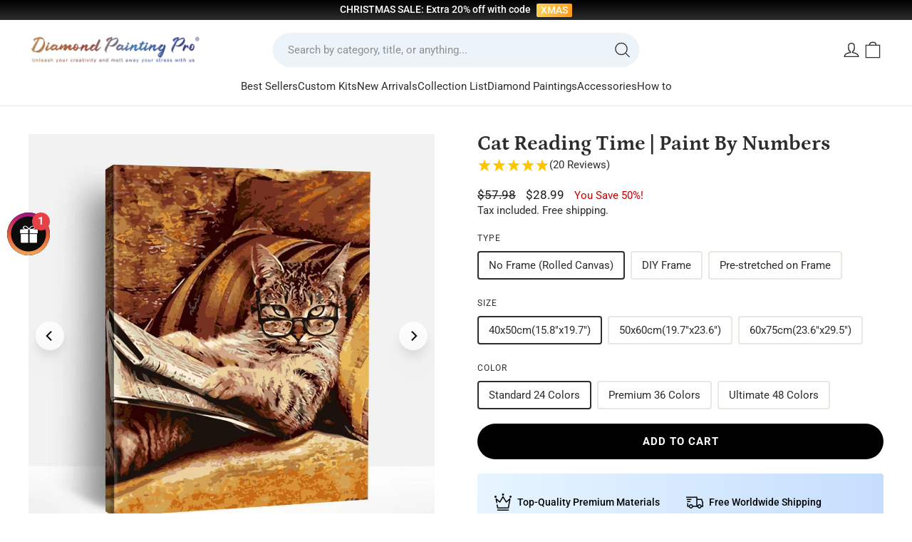

--- FILE ---
content_type: text/html; charset=utf-8
request_url: https://diamondpaintingpro.com/products/paint-by-numbers-smt7819
body_size: 69539
content:
<!doctype html><html class="no-js header-not-change" lang="en" dir="ltr" 
  data-page-type="product"
  data-template-suffix="paint-by-numbers"
>
<head>
  <meta name="google-site-verification" content="16UsjgujwDkCP9ZqtQIFw28mYn0Z2HEjIjNTNi7vJ5g" />

  <!-- Google tag (gtag.js) -->
<script async src="https://www.googletagmanager.com/gtag/js?id=AW-739869222"></script>
<script>
  window.dataLayer = window.dataLayer || [];
  function gtag(){dataLayer.push(arguments);}
  gtag('js', new Date());

  gtag('config', 'AW-739869222');
</script>
<script>
    window.addEventListener('load', function(event) {
        document.querySelectorAll('[name="add"], .btn--add-to-cart').forEach(function(e) {
            e.addEventListener('click', function() {           
                gtag('event', 'conversion', {'send_to': 'AW-739869222/rPiLCNuzvJoYEKaE5uAC'});
            }); 
        });
document.querySelectorAll('[name="checkout"]').forEach(function(e) {
            e.addEventListener('click', function() {           
                gtag('event', 'conversion', {'send_to': 'AW-739869222/oDgUCN6zvJoYEKaE5uAC'});
            }); 
        });
    });
</script>

<script>
    if (isNaN(parseInt(localStorage['gtag.ga4.page_view.time.3min'])) === true) {
        localStorage['gtag.ga4.page_view.time.3min'] = (new Date()).getTime();
    }
    
    window.addEventListener('beforeunload', function (ev) {
        console.warn(ev.type);
        const Page_View_In_Second = 180;
    
        const startTime = parseInt(localStorage['gtag.ga4.page_view.time.3min']);
        if (isNaN(startTime) === true)
            throw new Error('invalid startTime: ' + localStorage['gtag.ga4.page_view.time.3min']);
    
        const NOW = (new Date()).getTime();
    
        const timePassed = NOW - startTime;
        if (timePassed >= Page_View_In_Second * 1000) {
            console.warn('time up!! ', timePassed);
    
            // reset startTime; comment this to allow trigger only once
            localStorage['gtag.ga4.page_view.time.3min'] = (new Date()).getTime();
    
            //code
            gtag('event', 'Page_3_Min', {});
    
        }
    });
</script>

<script>
    if (isNaN(parseInt(localStorage['gtag.ga4.page_view.time.5min'])) === true) {
        localStorage['gtag.ga4.page_view.time.5min'] = (new Date()).getTime();
    }
    
    window.addEventListener('beforeunload', function (ev) {
        console.warn(ev.type);
        const Page_View_In_Second = 180;
    
        const startTime = parseInt(localStorage['gtag.ga4.page_view.time.5min']);
        if (isNaN(startTime) === true)
            throw new Error('invalid startTime: ' + localStorage['gtag.ga4.page_view.time.5min']);
    
        const NOW = (new Date()).getTime();
    
        const timePassed = NOW - startTime;
        if (timePassed >= Page_View_In_Second * 1000) {
            console.warn('time up!! ', timePassed);
    
            // reset startTime; comment this to allow trigger only once
            localStorage['gtag.ga4.page_view.time.5min'] = (new Date()).getTime();
    
            //code
            gtag('event', 'Page_5_Min', {});
    
        }
    });
</script>


<script>
    setTimeout(function () {
        requestAnimationFrame(function (ts) {
            var _gtag_page_view = 'gtag.page_view.log';
            if (!localStorage[_gtag_page_view] || localStorage[_gtag_page_view].length > 65535) {
                localStorage[_gtag_page_view] = '';
            }
    
            var pathEntry = location.pathname + location.search + ';';
            if (localStorage[_gtag_page_view].includes(pathEntry) === false) {
                localStorage[_gtag_page_view] += pathEntry;
    
                var pageViewCount = localStorage[_gtag_page_view].match(/\;/g).length;
                var page_view_count = 5;
                if (pageViewCount % page_view_count === 0) {
    
                    gtag('event', 'page_view_count_5', {});
    
                }
            }
        });
    }, 1000);
</script>

  <!-- Google Ads Remarketing Tag By FeedArmy Version 2.11 START -->
<!-- FeedArmy tutorial found at https://feedarmy.com/kb/adding-google-adwords-remarketing-tag-to-shopify/ -->

<!-- CODE SETTINGS START -->
<!-- CODE SETTINGS START -->

<!-- Please add your Google Ads Audience Source Tag ID -->


<!-- Please add your alpha2 code, you can find it here: https://help.shopify.com/en/api/custom-storefronts/storefront-api/reference/enum/countrycode -->


<!-- if you have prices such as 1,000.00 set below to true, if you have prices such as 1.000,00 set below to false -->


<!-- set your product id values are default, product_id, parent_id, sku-->


<!-- CODE SETTINGS END -->
<!-- CODE SETTINGS END -->

<!-- ------------------------------------ -->
<!-- DO NOT EDIT ANYTHING BELOW THIS LINE -->
<!-- Global site tag (gtag.js) - Ads. -->
<script async src="https://www.googletagmanager.com/gtag/js?id=AW-739869222"></script>
<script>
  window.dataLayer = window.dataLayer || [];
  function gtag(){dataLayer.push(arguments);}
  gtag('js', new Date());
  gtag('config', 'AW-739869222');
</script>
<!-- Global site tag (gtag.js) - Ads. -->



<script>
  gtag('event', 'view_item', {
    'send_to': 'AW-739869222',
 'value': 28.99,
 
    'items': [{
  
   'id': 'shopify_US_5983395610773_46966493118707',
  
      'google_business_vertical': 'retail'
    }]
 
  });
</script>
<!-- Google Ads Remarketing Tag By FeedArmy Version 2.11 END -->

  <script>(function(w,d,t,r,u){var f,n,i;w[u]=w[u]||[],f=function(){var o={ti:"56361210", enableAutoSpaTracking: true};o.q=w[u],w[u]=new UET(o),w[u].push("pageLoad")},n=d.createElement(t),n.src=r,n.async=1,n.onload=n.onreadystatechange=function(){var s=this.readyState;s&&s!=="loaded"&&s!=="complete"||(f(),n.onload=n.onreadystatechange=null)},i=d.getElementsByTagName(t)[0],i.parentNode.insertBefore(n,i)})(window,document,"script","//bat.bing.com/bat.js","uetq");</script>
  
  <meta charset="utf-8">
  <meta http-equiv="X-UA-Compatible" content="IE=edge,chrome=1">
  <meta name="viewport" content="width=device-width,initial-scale=1,maximum-scale=1.0,user-scalable=no">
  <meta name="theme-color" content="#000000">
  
  <link rel="preconnect" href="https://cdn.shopify.com" crossorigin>
  <link rel="preconnect" href="https://fonts.shopifycdn.com" crossorigin>
  <link rel="dns-prefetch" href="https://productreviews.shopifycdn.com">
  <link rel="dns-prefetch" href="https://ajax.googleapis.com">
  <link rel="dns-prefetch" href="https://maps.googleapis.com">
  <link rel="dns-prefetch" href="https://maps.gstatic.com"><link rel="shortcut icon" href="//diamondpaintingpro.com/cdn/shop/files/Diamond_Painting_Pro_Favicon_32x32.png?v=1688029345" type="image/png" />

<link rel="canonical" href="https://diamondpaintingpro.com/products/paint-by-numbers-smt7819">



<title>Cat Reading Time - Paint By Numbers Kits
&ndash; Diamondpaintingpro
</title>


<meta name="description" content="Relax and create beautiful masterpieces with our Cat Reading Time Paint by Numbers. Complete with all the supplies you need, perfect for all skill levels."><meta property="og:site_name" content="Diamondpaintingpro">
  <meta property="og:url" content="https://diamondpaintingpro.com/products/paint-by-numbers-smt7819">
  <meta property="og:title" content="Cat Reading Time | Paint By Numbers">
  <meta property="og:type" content="product">
  <meta property="og:description" content="Relax and create beautiful masterpieces with our Cat Reading Time Paint by Numbers. Complete with all the supplies you need, perfect for all skill levels."><meta property="og:image" content="http://diamondpaintingpro.com/cdn/shop/products/smt7819.jpg?v=1603259161">
    <meta property="og:image:secure_url" content="https://diamondpaintingpro.com/cdn/shop/products/smt7819.jpg?v=1603259161">
    <meta property="og:image:width" content="1000">
    <meta property="og:image:height" content="1000"><meta name="twitter:site" content="@">
  <meta name="twitter:card" content="summary_large_image">
  <meta name="twitter:title" content="Cat Reading Time | Paint By Numbers">
  <meta name="twitter:description" content="Relax and create beautiful masterpieces with our Cat Reading Time Paint by Numbers. Complete with all the supplies you need, perfect for all skill levels.">
<style data-shopify>@font-face {
  font-family: Petrona;
  font-weight: 700;
  font-style: normal;
  font-display: swap;
  src: url("//diamondpaintingpro.com/cdn/fonts/petrona/petrona_n7.8f0b6938e4c6f57dca1d71c2d799a3a6be96af37.woff2") format("woff2"),
       url("//diamondpaintingpro.com/cdn/fonts/petrona/petrona_n7.9d88fb3c3e708e09dfffac76539bc871aceddbeb.woff") format("woff");
}

  @font-face {
  font-family: Roboto;
  font-weight: 400;
  font-style: normal;
  font-display: swap;
  src: url("//diamondpaintingpro.com/cdn/fonts/roboto/roboto_n4.2019d890f07b1852f56ce63ba45b2db45d852cba.woff2") format("woff2"),
       url("//diamondpaintingpro.com/cdn/fonts/roboto/roboto_n4.238690e0007583582327135619c5f7971652fa9d.woff") format("woff");
}


  @font-face {
  font-family: Roboto;
  font-weight: 600;
  font-style: normal;
  font-display: swap;
  src: url("//diamondpaintingpro.com/cdn/fonts/roboto/roboto_n6.3d305d5382545b48404c304160aadee38c90ef9d.woff2") format("woff2"),
       url("//diamondpaintingpro.com/cdn/fonts/roboto/roboto_n6.bb37be020157f87e181e5489d5e9137ad60c47a2.woff") format("woff");
}

  @font-face {
  font-family: Roboto;
  font-weight: 400;
  font-style: italic;
  font-display: swap;
  src: url("//diamondpaintingpro.com/cdn/fonts/roboto/roboto_i4.57ce898ccda22ee84f49e6b57ae302250655e2d4.woff2") format("woff2"),
       url("//diamondpaintingpro.com/cdn/fonts/roboto/roboto_i4.b21f3bd061cbcb83b824ae8c7671a82587b264bf.woff") format("woff");
}

  @font-face {
  font-family: Roboto;
  font-weight: 600;
  font-style: italic;
  font-display: swap;
  src: url("//diamondpaintingpro.com/cdn/fonts/roboto/roboto_i6.ebd6b6733fb2b030d60cbf61316511a7ffd82fb3.woff2") format("woff2"),
       url("//diamondpaintingpro.com/cdn/fonts/roboto/roboto_i6.1363905a6d5249605bc5e0f859663ffe95ac3bed.woff") format("woff");
}

</style><!-- Style font --><style data-shopify>@font-face {
  font-family: Roboto;
  font-weight: 100;
  font-style: normal;
  src: url("//diamondpaintingpro.com/cdn/fonts/roboto/roboto_n1.90b4da06f3479773587365491ef23b0675c8d747.woff2") format("woff2"),
       url("//diamondpaintingpro.com/cdn/fonts/roboto/roboto_n1.d4e22cf363186df0511ea8d84cdef42b69c37e33.woff") format("woff");
}
@font-face {
  font-family: Roboto;
  font-weight: 200;
  font-style: normal;
  src: url("//diamondpaintingpro.com/cdn/fonts/roboto/roboto_n2.c1fc392741066ea464be5976a6063f2fce281707.woff2") format("woff2"),
       url("//diamondpaintingpro.com/cdn/fonts/roboto/roboto_n2.ed054c644dbb31e8d101259a1f2c869f38775938.woff") format("woff");
}
@font-face {
  font-family: Roboto;
  font-weight: 300;
  font-style: normal;
  src: url("//diamondpaintingpro.com/cdn/fonts/roboto/roboto_n3.9ac06d5955eb603264929711f38e40623ddc14db.woff2") format("woff2"),
       url("//diamondpaintingpro.com/cdn/fonts/roboto/roboto_n3.797df4bf78042ba6106158fcf6a8d0e116fbfdae.woff") format("woff");
}
@font-face {
  font-family: Roboto;
  font-weight: 400;
  font-style: normal;
  src: url("//diamondpaintingpro.com/cdn/fonts/roboto/roboto_n4.2019d890f07b1852f56ce63ba45b2db45d852cba.woff2") format("woff2"),
       url("//diamondpaintingpro.com/cdn/fonts/roboto/roboto_n4.238690e0007583582327135619c5f7971652fa9d.woff") format("woff");
}
@font-face {
  font-family: Roboto;
  font-weight: 500;
  font-style: normal;
  src: url("//diamondpaintingpro.com/cdn/fonts/roboto/roboto_n5.250d51708d76acbac296b0e21ede8f81de4e37aa.woff2") format("woff2"),
       url("//diamondpaintingpro.com/cdn/fonts/roboto/roboto_n5.535e8c56f4cbbdea416167af50ab0ff1360a3949.woff") format("woff");
}
@font-face {
  font-family: Roboto;
  font-weight: 600;
  font-style: normal;
  src: url("//diamondpaintingpro.com/cdn/fonts/roboto/roboto_n6.3d305d5382545b48404c304160aadee38c90ef9d.woff2") format("woff2"),
       url("//diamondpaintingpro.com/cdn/fonts/roboto/roboto_n6.bb37be020157f87e181e5489d5e9137ad60c47a2.woff") format("woff");
}
@font-face {
  font-family: Roboto;
  font-weight: 700;
  font-style: normal;
  src: url("//diamondpaintingpro.com/cdn/fonts/roboto/roboto_n7.f38007a10afbbde8976c4056bfe890710d51dec2.woff2") format("woff2"),
       url("//diamondpaintingpro.com/cdn/fonts/roboto/roboto_n7.94bfdd3e80c7be00e128703d245c207769d763f9.woff") format("woff");
}
@font-face {
  font-family: Roboto;
  font-weight: 900;
  font-style: normal;
  src: url("//diamondpaintingpro.com/cdn/fonts/roboto/roboto_n9.0c184e6fa23f90226ecbf2340f41a7f829851913.woff2") format("woff2"),
       url("//diamondpaintingpro.com/cdn/fonts/roboto/roboto_n9.7211b7d111ec948ac853161b9ab0c32728753cde.woff") format("woff");
}
@font-face {
  font-family: Roboto;
  font-weight: 100;
  font-style: italic;
  src: url("//diamondpaintingpro.com/cdn/fonts/roboto/roboto_i1.f9eb5e56a99161ca978d604fc9ffbdf8619a8a97.woff2") format("woff2"),
       url("//diamondpaintingpro.com/cdn/fonts/roboto/roboto_i1.3a44ccd5fb5b37f478f6eb8a646e1755d3c50a7f.woff") format("woff");
}
@font-face {
  font-family: Roboto;
  font-weight: 200;
  font-style: italic;
  src: url("//diamondpaintingpro.com/cdn/fonts/roboto/roboto_i2.cd0da1214b850a811758fa416768b12c9d7af5b0.woff2") format("woff2"),
       url("//diamondpaintingpro.com/cdn/fonts/roboto/roboto_i2.f536444a511652bf8105ca8634aa22d16fa480a4.woff") format("woff");
}
@font-face {
  font-family: Roboto;
  font-weight: 300;
  font-style: italic;
  src: url("//diamondpaintingpro.com/cdn/fonts/roboto/roboto_i3.7ba64865c0576ce320cbaa5e1e04a91d9daa2d3a.woff2") format("woff2"),
       url("//diamondpaintingpro.com/cdn/fonts/roboto/roboto_i3.d974836b0cbb56a5fb4f6622c83b31968fe4c5d0.woff") format("woff");
}
@font-face {
  font-family: Roboto;
  font-weight: 400;
  font-style: italic;
  src: url("//diamondpaintingpro.com/cdn/fonts/roboto/roboto_i4.57ce898ccda22ee84f49e6b57ae302250655e2d4.woff2") format("woff2"),
       url("//diamondpaintingpro.com/cdn/fonts/roboto/roboto_i4.b21f3bd061cbcb83b824ae8c7671a82587b264bf.woff") format("woff");
}
@font-face {
  font-family: Roboto;
  font-weight: 500;
  font-style: italic;
  src: url("//diamondpaintingpro.com/cdn/fonts/roboto/roboto_i5.0ae24363bf5844e2ee3295d84078d36c9bd0faf4.woff2") format("woff2"),
       url("//diamondpaintingpro.com/cdn/fonts/roboto/roboto_i5.a9cdb6a43048799fe739d389c60b64059e33cf12.woff") format("woff");
}
@font-face {
  font-family: Roboto;
  font-weight: 600;
  font-style: italic;
  src: url("//diamondpaintingpro.com/cdn/fonts/roboto/roboto_i6.ebd6b6733fb2b030d60cbf61316511a7ffd82fb3.woff2") format("woff2"),
       url("//diamondpaintingpro.com/cdn/fonts/roboto/roboto_i6.1363905a6d5249605bc5e0f859663ffe95ac3bed.woff") format("woff");
}
@font-face {
  font-family: Roboto;
  font-weight: 700;
  font-style: italic;
  src: url("//diamondpaintingpro.com/cdn/fonts/roboto/roboto_i7.7ccaf9410746f2c53340607c42c43f90a9005937.woff2") format("woff2"),
       url("//diamondpaintingpro.com/cdn/fonts/roboto/roboto_i7.49ec21cdd7148292bffea74c62c0df6e93551516.woff") format("woff");
}
@font-face {
  font-family: Roboto;
  font-weight: 900;
  font-style: italic;
  src: url("//diamondpaintingpro.com/cdn/fonts/roboto/roboto_i9.8bf6d9508a9a9d1b2375b9f0abd9bf21e05bfc81.woff2") format("woff2"),
       url("//diamondpaintingpro.com/cdn/fonts/roboto/roboto_i9.96d6ec64d624107ce21cf389327592d9f557d5b8.woff") format("woff");
}
</style><link href="//diamondpaintingpro.com/cdn/shop/t/135/assets/theme.css?v=49452103370837054551755847839" rel="stylesheet" type="text/css" media="all" />
<style data-shopify>:root {
    --typeHeaderPrimary: Petrona;
    --typeHeaderFallback: serif;
    --typeHeaderSize: 34px;
    --typeHeaderWeight: 700;
    --typeHeaderLineHeight: 1;
    --typeHeaderSpacing: 0.0em;

    --typeBasePrimary:Roboto;
    --typeBaseFallback:sans-serif;
    --typeBaseSize: 15px;
    --typeBaseWeight: 400;
    --typeBaseSpacing: 0;
    --typeBaseLineHeight: 1.4;
    --typeBaselineHeightMinus01: 1.3;

    --typeCollectionTitle: 15px;

    --iconWeight: 3px;
    --iconLinecaps: round;
    
    --buttonRadius: 9999px;
    --colorGridOverlayOpacity: 0.16;
    }

    .placeholder-content {
        background-image: linear-gradient(100deg, #ffffff 40%, #f7f7f7 63%, #ffffff 79%);
    }
    
    :root {
        --p-tip-color-bg: radial-gradient( circle 369px at -2.9% 12.9%,  rgba(247,234,163,1) 0%, rgba(236,180,238,0.56) 46.4%, rgba(163,203,247,1) 100.7% );
        --p-tip-color-text: #fff;
        --p-tip-shadow: 0 0 10px rgba(0,0,0,0.5);
    }</style><link href="//diamondpaintingpro.com/cdn/shop/t/135/assets/hsd.main.css?v=46429474431578212971742811390" rel="stylesheet" type="text/css" media="all" />



  <script>
    document.documentElement.className = document.documentElement.className.replace('no-js', 'js');

    window.theme = window.theme || {};
    theme.routes = {
      home: "/",
      cart: "/cart.js",
      cartPage: "/cart",
      cartAdd: "/cart/add.js",
      cartChange: "/cart/change.js",
      search: "/search",
      predictiveSearch: "/search/suggest"
    };
    theme.strings = {
      soldOut: "Sold Out",
      unavailable: "Unavailable",
      inStockLabel: "In stock, ready to ship",
      oneStockLabel: "Low stock - [count] item left",
      otherStockLabel: "Low stock - [count] items left",
      willNotShipUntil: "Ready to ship [date]",
      willBeInStockAfter: "Back in stock [date]",
      waitingForStock: "Inventory on the way",
      savePrice: "You Save [saved_amount]!",
      cartEmpty: "Your cart is currently empty.",
      cartTermsConfirmation: "You must agree with the terms and conditions of sales to check out",
      searchCollections: "Collections",
      searchPages: "Pages",
      searchArticles: "Articles",
      productFrom: " ",
      maxQuantity: "You can only have [quantity] of [title] in your cart."
    };
    theme.settings = {
      cartType: "drawer",
      isCustomerTemplate: false,
      moneyFormat: "\u003cspan class=money\u003e${{amount}}\u003c\/span\u003e",
      saveType: "percent",
      productImageSize: "natural",
      productImageCover: false,
      predictiveSearch: true,
      predictiveSearchType: null,
      predictiveSearchVendor: false,
      predictiveSearchPrice: false,
      quickView: false,
      themeName: 'Impulse',
      themeVersion: "7.4.0",
      
      p_size_o_change_tag: "GN_CustomFT",
      p_size_o_change_origin_values: ["25x25cm","30x30cm","30x40cm","40x40cm","40x50cm","40x60cm","40x80cm","50x50cm","50x60cm","50x70cm","50x100cm","60x60cm","60x80cm","60x90cm","60x120cm","70x70cm","80x80cm","80x120cm","30x50cm","50x80cm","100x150cm","120x130cm","125x125cm","80x100cm","45x60cm","50x75cm","60x100cm","70x100cm","70x120cm","70x140cm","90x120cm"],
      p_size_o_change_target_values: ["25x25cm (9.8\"x9.8\")","30x30cm (11.8\"x11.8\")","30x40cm (11.8\"x15.8\")","40x40cm (15.8\"x15.8\")","40x50cm (15.8\"x19.7\")","40x60cm (15.8\"x23.6\")","40x80cm (15.8\"x31.5\")","50x50cm (19.7\"x19.7\")","50x60cm (19.7\"x23.6\")","50x70cm (19.7\"x27.6\")","50x100cm (19.7\"x39.4\")","60x60cm (23.6\"x23.6\")","60x80cm (23.6\"x31.5\")","60x90cm (23.6\"x35.4\")","60x120cm (23.6\"x47.2\")","70x70cm (27.6\"x27.6\")","80x80cm (31.5\"x31.5\")","80x120cm (31.5\"x47.2\")","30x50cm (11.8\"x19.7\")","50x80cm (19.7\"x31.5\")","100x150cm (39.4\"x59.1\")","120x130cm (47.2\"x51.2\")","125x125cm (49.2\"x49.2\")","80x100cm (31.5\"x39.4\")","45x60cm (17.7\"x23.6\")","50x75cm (19.7\"x29.5\")","60x100cm (23.6\"x39.4\")","70x100cm (27.6\"x39.4\")","70x120cm (27.6\"x47.2\")","70x140cm (27.6\"x55.1\")","90x120cm (35.5\"x47.2\")"],
    };
    theme.assets = {
      "canvas-number.jpg": "\/\/diamondpaintingpro.com\/cdn\/shop\/t\/135\/assets\/canvas-number.jpg?v=154944300701090567561741170907",
    }
  </script>


<script>
  let _DoublyGlobalCurrency = null;
  let _DoublyGlobalCurrency_currentCurrency = null;
  let DoublyGlobalCurrencyChangeEvent = null;
  Object.defineProperty(window, "DoublyGlobalCurrency", {
    get: () => _DoublyGlobalCurrency,
    set(value) {
      _DoublyGlobalCurrency = value;
      if (!DoublyGlobalCurrencyChangeEvent) {
        Object.defineProperty(_DoublyGlobalCurrency, "currentCurrency", {
          get: () => _DoublyGlobalCurrency_currentCurrency,
          set(value) {
            if (_DoublyGlobalCurrency_currentCurrency !== value) {
              _DoublyGlobalCurrency_currentCurrency = value;
              DoublyGlobalCurrencyChangeEvent = new CustomEvent('DoublyGlobalCurrency:change', {
                detail: _DoublyGlobalCurrency
              });
              document.dispatchEvent(DoublyGlobalCurrencyChangeEvent);
            }
            return true;
          }
        });
      }
      return true;
    }
  });
</script>

  <script>window.performance && window.performance.mark && window.performance.mark('shopify.content_for_header.start');</script><meta id="shopify-digital-wallet" name="shopify-digital-wallet" content="/21586116680/digital_wallets/dialog">
<meta name="shopify-checkout-api-token" content="69fa52ed1fec7bd834b8ebc432c4f1bf">
<meta id="in-context-paypal-metadata" data-shop-id="21586116680" data-venmo-supported="false" data-environment="production" data-locale="en_US" data-paypal-v4="true" data-currency="USD">
<link rel="alternate" type="application/json+oembed" href="https://diamondpaintingpro.com/products/paint-by-numbers-smt7819.oembed">
<script async="async" src="/checkouts/internal/preloads.js?locale=en-US"></script>
<script id="shopify-features" type="application/json">{"accessToken":"69fa52ed1fec7bd834b8ebc432c4f1bf","betas":["rich-media-storefront-analytics"],"domain":"diamondpaintingpro.com","predictiveSearch":true,"shopId":21586116680,"locale":"en"}</script>
<script>var Shopify = Shopify || {};
Shopify.shop = "diamondpaintingpro.myshopify.com";
Shopify.locale = "en";
Shopify.currency = {"active":"USD","rate":"1.0"};
Shopify.country = "US";
Shopify.theme = {"name":"Diamond Painting Pro 2024 Im V3.1","id":141453820147,"schema_name":"Impulse","schema_version":"7.4.0","theme_store_id":null,"role":"main"};
Shopify.theme.handle = "null";
Shopify.theme.style = {"id":null,"handle":null};
Shopify.cdnHost = "diamondpaintingpro.com/cdn";
Shopify.routes = Shopify.routes || {};
Shopify.routes.root = "/";</script>
<script type="module">!function(o){(o.Shopify=o.Shopify||{}).modules=!0}(window);</script>
<script>!function(o){function n(){var o=[];function n(){o.push(Array.prototype.slice.apply(arguments))}return n.q=o,n}var t=o.Shopify=o.Shopify||{};t.loadFeatures=n(),t.autoloadFeatures=n()}(window);</script>
<script id="shop-js-analytics" type="application/json">{"pageType":"product"}</script>
<script defer="defer" async type="module" src="//diamondpaintingpro.com/cdn/shopifycloud/shop-js/modules/v2/client.init-shop-cart-sync_DtuiiIyl.en.esm.js"></script>
<script defer="defer" async type="module" src="//diamondpaintingpro.com/cdn/shopifycloud/shop-js/modules/v2/chunk.common_CUHEfi5Q.esm.js"></script>
<script type="module">
  await import("//diamondpaintingpro.com/cdn/shopifycloud/shop-js/modules/v2/client.init-shop-cart-sync_DtuiiIyl.en.esm.js");
await import("//diamondpaintingpro.com/cdn/shopifycloud/shop-js/modules/v2/chunk.common_CUHEfi5Q.esm.js");

  window.Shopify.SignInWithShop?.initShopCartSync?.({"fedCMEnabled":true,"windoidEnabled":true});

</script>
<script>(function() {
  var isLoaded = false;
  function asyncLoad() {
    if (isLoaded) return;
    isLoaded = true;
    var urls = ["https:\/\/cdn.wheelio-app.com\/app\/index.min.js?version=20251118080645537\u0026shop=diamondpaintingpro.myshopify.com","https:\/\/cdn2.ryviu.com\/v\/static\/js\/app.js?n=1\u0026shop=diamondpaintingpro.myshopify.com"];
    for (var i = 0; i < urls.length; i++) {
      var s = document.createElement('script');
      s.type = 'text/javascript';
      s.async = true;
      s.src = urls[i];
      var x = document.getElementsByTagName('script')[0];
      x.parentNode.insertBefore(s, x);
    }
  };
  if(window.attachEvent) {
    window.attachEvent('onload', asyncLoad);
  } else {
    window.addEventListener('load', asyncLoad, false);
  }
})();</script>
<script id="__st">var __st={"a":21586116680,"offset":-18000,"reqid":"a84daf99-c06a-41e3-9281-70ae85fa719f-1767469364","pageurl":"diamondpaintingpro.com\/products\/paint-by-numbers-smt7819","u":"55bb773f6482","p":"product","rtyp":"product","rid":5983395610773};</script>
<script>window.ShopifyPaypalV4VisibilityTracking = true;</script>
<script id="captcha-bootstrap">!function(){'use strict';const t='contact',e='account',n='new_comment',o=[[t,t],['blogs',n],['comments',n],[t,'customer']],c=[[e,'customer_login'],[e,'guest_login'],[e,'recover_customer_password'],[e,'create_customer']],r=t=>t.map((([t,e])=>`form[action*='/${t}']:not([data-nocaptcha='true']) input[name='form_type'][value='${e}']`)).join(','),a=t=>()=>t?[...document.querySelectorAll(t)].map((t=>t.form)):[];function s(){const t=[...o],e=r(t);return a(e)}const i='password',u='form_key',d=['recaptcha-v3-token','g-recaptcha-response','h-captcha-response',i],f=()=>{try{return window.sessionStorage}catch{return}},m='__shopify_v',_=t=>t.elements[u];function p(t,e,n=!1){try{const o=window.sessionStorage,c=JSON.parse(o.getItem(e)),{data:r}=function(t){const{data:e,action:n}=t;return t[m]||n?{data:e,action:n}:{data:t,action:n}}(c);for(const[e,n]of Object.entries(r))t.elements[e]&&(t.elements[e].value=n);n&&o.removeItem(e)}catch(o){console.error('form repopulation failed',{error:o})}}const l='form_type',E='cptcha';function T(t){t.dataset[E]=!0}const w=window,h=w.document,L='Shopify',v='ce_forms',y='captcha';let A=!1;((t,e)=>{const n=(g='f06e6c50-85a8-45c8-87d0-21a2b65856fe',I='https://cdn.shopify.com/shopifycloud/storefront-forms-hcaptcha/ce_storefront_forms_captcha_hcaptcha.v1.5.2.iife.js',D={infoText:'Protected by hCaptcha',privacyText:'Privacy',termsText:'Terms'},(t,e,n)=>{const o=w[L][v],c=o.bindForm;if(c)return c(t,g,e,D).then(n);var r;o.q.push([[t,g,e,D],n]),r=I,A||(h.body.append(Object.assign(h.createElement('script'),{id:'captcha-provider',async:!0,src:r})),A=!0)});var g,I,D;w[L]=w[L]||{},w[L][v]=w[L][v]||{},w[L][v].q=[],w[L][y]=w[L][y]||{},w[L][y].protect=function(t,e){n(t,void 0,e),T(t)},Object.freeze(w[L][y]),function(t,e,n,w,h,L){const[v,y,A,g]=function(t,e,n){const i=e?o:[],u=t?c:[],d=[...i,...u],f=r(d),m=r(i),_=r(d.filter((([t,e])=>n.includes(e))));return[a(f),a(m),a(_),s()]}(w,h,L),I=t=>{const e=t.target;return e instanceof HTMLFormElement?e:e&&e.form},D=t=>v().includes(t);t.addEventListener('submit',(t=>{const e=I(t);if(!e)return;const n=D(e)&&!e.dataset.hcaptchaBound&&!e.dataset.recaptchaBound,o=_(e),c=g().includes(e)&&(!o||!o.value);(n||c)&&t.preventDefault(),c&&!n&&(function(t){try{if(!f())return;!function(t){const e=f();if(!e)return;const n=_(t);if(!n)return;const o=n.value;o&&e.removeItem(o)}(t);const e=Array.from(Array(32),(()=>Math.random().toString(36)[2])).join('');!function(t,e){_(t)||t.append(Object.assign(document.createElement('input'),{type:'hidden',name:u})),t.elements[u].value=e}(t,e),function(t,e){const n=f();if(!n)return;const o=[...t.querySelectorAll(`input[type='${i}']`)].map((({name:t})=>t)),c=[...d,...o],r={};for(const[a,s]of new FormData(t).entries())c.includes(a)||(r[a]=s);n.setItem(e,JSON.stringify({[m]:1,action:t.action,data:r}))}(t,e)}catch(e){console.error('failed to persist form',e)}}(e),e.submit())}));const S=(t,e)=>{t&&!t.dataset[E]&&(n(t,e.some((e=>e===t))),T(t))};for(const o of['focusin','change'])t.addEventListener(o,(t=>{const e=I(t);D(e)&&S(e,y())}));const B=e.get('form_key'),M=e.get(l),P=B&&M;t.addEventListener('DOMContentLoaded',(()=>{const t=y();if(P)for(const e of t)e.elements[l].value===M&&p(e,B);[...new Set([...A(),...v().filter((t=>'true'===t.dataset.shopifyCaptcha))])].forEach((e=>S(e,t)))}))}(h,new URLSearchParams(w.location.search),n,t,e,['guest_login'])})(!0,!0)}();</script>
<script integrity="sha256-4kQ18oKyAcykRKYeNunJcIwy7WH5gtpwJnB7kiuLZ1E=" data-source-attribution="shopify.loadfeatures" defer="defer" src="//diamondpaintingpro.com/cdn/shopifycloud/storefront/assets/storefront/load_feature-a0a9edcb.js" crossorigin="anonymous"></script>
<script data-source-attribution="shopify.dynamic_checkout.dynamic.init">var Shopify=Shopify||{};Shopify.PaymentButton=Shopify.PaymentButton||{isStorefrontPortableWallets:!0,init:function(){window.Shopify.PaymentButton.init=function(){};var t=document.createElement("script");t.src="https://diamondpaintingpro.com/cdn/shopifycloud/portable-wallets/latest/portable-wallets.en.js",t.type="module",document.head.appendChild(t)}};
</script>
<script data-source-attribution="shopify.dynamic_checkout.buyer_consent">
  function portableWalletsHideBuyerConsent(e){var t=document.getElementById("shopify-buyer-consent"),n=document.getElementById("shopify-subscription-policy-button");t&&n&&(t.classList.add("hidden"),t.setAttribute("aria-hidden","true"),n.removeEventListener("click",e))}function portableWalletsShowBuyerConsent(e){var t=document.getElementById("shopify-buyer-consent"),n=document.getElementById("shopify-subscription-policy-button");t&&n&&(t.classList.remove("hidden"),t.removeAttribute("aria-hidden"),n.addEventListener("click",e))}window.Shopify?.PaymentButton&&(window.Shopify.PaymentButton.hideBuyerConsent=portableWalletsHideBuyerConsent,window.Shopify.PaymentButton.showBuyerConsent=portableWalletsShowBuyerConsent);
</script>
<script data-source-attribution="shopify.dynamic_checkout.cart.bootstrap">document.addEventListener("DOMContentLoaded",(function(){function t(){return document.querySelector("shopify-accelerated-checkout-cart, shopify-accelerated-checkout")}if(t())Shopify.PaymentButton.init();else{new MutationObserver((function(e,n){t()&&(Shopify.PaymentButton.init(),n.disconnect())})).observe(document.body,{childList:!0,subtree:!0})}}));
</script>
<link id="shopify-accelerated-checkout-styles" rel="stylesheet" media="screen" href="https://diamondpaintingpro.com/cdn/shopifycloud/portable-wallets/latest/accelerated-checkout-backwards-compat.css" crossorigin="anonymous">
<style id="shopify-accelerated-checkout-cart">
        #shopify-buyer-consent {
  margin-top: 1em;
  display: inline-block;
  width: 100%;
}

#shopify-buyer-consent.hidden {
  display: none;
}

#shopify-subscription-policy-button {
  background: none;
  border: none;
  padding: 0;
  text-decoration: underline;
  font-size: inherit;
  cursor: pointer;
}

#shopify-subscription-policy-button::before {
  box-shadow: none;
}

      </style>

<script>window.performance && window.performance.mark && window.performance.mark('shopify.content_for_header.end');</script>

  <script src="//diamondpaintingpro.com/cdn/shop/t/135/assets/vendor-scripts-v11.js" defer="defer"></script><script src="//diamondpaintingpro.com/cdn/shop/t/135/assets/theme.js?v=121707542824024829211742811837" defer="defer"></script>
  <script src="//diamondpaintingpro.com/cdn/shop/t/135/assets/hsd.main.js?v=75844460266972775431748248196" defer="defer" type="module"></script><script src="//diamondpaintingpro.com/cdn/shop/t/135/assets/jquery.min.js?v=147293088974801289311712567258" defer></script>
  

  

<!-- BEGIN app block: shopify://apps/ryviu-product-reviews-app/blocks/ryviu-js/807ad6ed-1a6a-4559-abea-ed062858d9da -->
<script>
  // RYVIU APP :: Settings
  var ryviu_global_settings = {"en":"{\"review_widget\":{\"star\":1,\"style\":\"style2\",\"title\":false,\"byText\":\"By\",\"ofText\":\"of\",\"tstar1\":\"1 star\",\"tstar2\":\"2 star\",\"tstar3\":\"3 star\",\"tstar4\":\"4 star\",\"tstar5\":\"5 star\",\"average\":\"Average\",\"hasOnly\":\"Has one\",\"nostars\":false,\"nowrite\":false,\"seeLess\":\"See less\",\"seeMore\":\"See more\",\"hideFlag\":true,\"hidedate\":true,\"loadMore\":\"Load more\",\"noavatar\":true,\"noreview\":true,\"order_by\":\"late\",\"showFull\":true,\"showText\":\"Show:\",\"showspam\":true,\"starText\":\"Star\",\"thankYou\":\"Thank you!\",\"clearText\":\"All\",\"clear_all\":\"Clear all\",\"noReviews\":\"No reviews\",\"outofText\":\"out of\",\"random_to\":20,\"replyText\":\"reply\",\"ryplyText\":\"Comment\",\"starStyle\":\"style3\",\"starcolor\":\"#e6e6e6\",\"starsText\":\"stars\",\"colorTitle\":\"#6c8187\",\"colorWrite\":\"#FFFFFF\",\"customDate\":\"dd\/MM\/yy\",\"dateSelect\":\"dateDefaut\",\"helpulText\":\"Is this helpful?\",\"latestText\":\"Latest\",\"nolastname\":false,\"oldestText\":\"Oldest\",\"paddingTop\":\"0\",\"reviewText\":\"Reviews\",\"sortbyText\":\"Sort by:\",\"starHeight\":16,\"titleWrite\":\"Write a Review\",\"borderColor\":\"rgb(0, 0, 0)\",\"borderStyle\":\"none\",\"borderWidth\":0,\"colorAvatar\":\"rgb(168, 168, 168)\",\"filter_list\":\"Filter\",\"firstReview\":\"Write a first review now\",\"paddingLeft\":\"0\",\"random_from\":0,\"repliesText\":\"replies\",\"reviewsText\":\"Reviews\",\"showingText\":\"Showing\",\"disableReply\":true,\"filter_photo\":\"With photos\",\"paddingRight\":\"0\",\"payment_type\":\"Monthly\",\"textNotFound\":\"No results found.\",\"textVerified\":\"Verified Purchase\",\"author_avatar\":false,\"bgColorAvatar\":\"rgb(242, 242, 242)\",\"colorVerified\":\"#05d92d\",\"disableHelpul\":true,\"disableWidget\":false,\"filter_review\":\"Filter\",\"paddingBottom\":\"0\",\"titleCustomer\":\"Customer Reviews\",\"customerPhotos\":\"Customer Photos\",\"filter_replies\":\"With replies\",\"filter_reviews\":\"all\",\"imagesSortText\":\"Images\",\"setColorAvatar\":true,\"submitDoneText\":\"Your review has been submitted.\",\"backgroundRyviu\":\"transparent\",\"backgroundWrite\":\"rgb(45, 95, 168)\",\"defaultSortText\":\"Default\",\"disablePurchase\":false,\"reviewTotalText\":\"Review\",\"starActiveStyle\":\"style1\",\"starActivecolor\":\"rgb(254, 198, 0)\",\"submitErrorText\":\"Can not send your review.\",\"emptyDescription\":\"There are no reviews.\",\"mostLikeSortText\":\"Most likes\",\"noticeWriteFirst\":\"Be the first to\",\"reviewTotalTexts\":\"Reviews\",\"show_title_customer\":true,\"filter_reviews_local\":\"US\",\"timeDelay\":5000},\"form\":{\"required\":\"Please enter required fields\",\"addPhotos\":\"Upload Photos\",\"showTitle\":false,\"titleForm\":\"Rate Us\",\"titleName\":\"Your Name\",\"acceptFile\":\"Accept .jpg, .png and max 2MB each\",\"colorInput\":\"#464646\",\"colorTitle\":\"rgb(0, 0, 0)\",\"noticeName\":\"Your name is required field\",\"titleEmail\":\"Your Email\",\"titleReply\":\"Replies\",\"autoPublish\":true,\"buttonReply\":\"Submit\",\"colorNotice\":\"#dd2c00\",\"colorSubmit\":\"#ffffff\",\"noticeEmail\":\"Your email is required and valid email\",\"qualityText\":\"Quality*\",\"titleSubmit\":\"SUBMIT YOUR REVIEWS\",\"titleComment\":\"Comment\",\"titleSubject\":\"Review Title\",\"titleSuccess\":\"Thank you! Your review is submited.\",\"colorStarForm\":\"#ececec\",\"commentButton\":\"Comment\",\"noticeSubject\":\"Title is required field\",\"showtitleForm\":false,\"errorSentReply\":\"Can not send your reply.\",\"titleMessenger\":\"Review Content\",\"noticeMessenger\":\"Your review is required field\",\"placeholderName\":\"John Smith\",\"productNotFound\":\"Not Found\",\"starActivecolor\":\"#fdbc00\",\"titleReplyWrite\":\"Write a reply\",\"backgroundSubmit\":\"#00aeef\",\"placeholderEmail\":\"example@yourdomain.com\",\"buttonCancelReply\":\"Cancel\",\"placeholderSubject\":\"Look great\",\"replyIsunderReivew\":\"Your reply is under review.\",\"titleWriteEmailForm\":\"Rating\",\"placeholderMessenger\":\"Write something\",\"titleFormReviewEmail\":\"Leave feedback\",\"loadAfterContentLoaded\":true,\"placeholderCommentMessenger\":\"Write something\",\"rating_default\":0},\"questions\":{\"see_all\":\"See all\",\"titleCustomer\":\"\",\"by_text\":\"Author\",\"on_text\":\"am\",\"answer_text\":\"Answer question\",\"no_question\":\"No question\",\"no_searched\":\"No questions found\",\"shop_owner\":\"Shop owner\",\"input_text\":\"Have a question? Search for answers\",\"community_text\":\"Ask the community here\",\"ask_community_text\":\"Ask the community\",\"showing_text\":\"Show\",\"of_text\":\"of\",\"questions_text\":\"questions\",\"question_text\":\"question\",\"newest_text\":\"Latest New\",\"helpful_text\":\"Most helpful\",\"title_form\":\"No answer found?\",\"des_form\":\"Ask a question to the community here\",\"send_question_success\":\"Your question sent\",\"send_question_error\":\"Your question cannot be sent\",\"name_form\":\"Your Name\",\"placeholderName\":\"John Smith\",\"answered_question_text\":\"answered question\",\"answered_questions_text\":\"answered questions\",\"question_error_fill\":\"Please fill in all fields before submitting your answer.\",\"title_answer_form\":\"Answer question\",\"send_reply_success\":\"Your answer has been sent to shop owner.\",\"send_reply_error\":\"Your answer can't sent\",\"question_answer_form\":\"Question\",\"answer_form\":\"Your answers\",\"placeholder_answer_form\":\"Answer is a required field!\",\"email_form\":\"Your E-Mail Adresse\",\"placeholderEmail\":\"example@yourdomain.com\",\"question_form\":\"Your question\",\"placeholder_question_form\":\"Question is a required field!\",\"answer_error_fill\":\"Please fill in all fields before submitting your answer.\",\"submit_answer_form\":\"Send a reply\",\"submit_form\":\"Send a question\",\"totalAnswers\":\"Total\",\"answersText\":\"answers\",\"answerText\":\"answer\",\"voteText\":\"vote\",\"votesText\":\"votes\",\"sort_by\":\"Sort by\",\"no_answer\":\"No answer\"}}","form":{"required":"Please enter required fields","addPhotos":"Upload Photos","showTitle":false,"titleForm":"Rate Us","titleName":"Your Name","acceptFile":"Accept .jpg, .png and max 2MB each","colorInput":"#464646","colorTitle":"rgb(0, 0, 0)","noticeName":"Your name is required field","titleEmail":"Your Email","titleReply":"Replies","autoPublish":true,"buttonReply":"Submit","colorNotice":"#dd2c00","colorSubmit":"#ffffff","noticeEmail":"Your email is required and valid email","qualityText":"Quality*","titleSubmit":"SUBMIT YOUR REVIEWS","titleComment":"Comment","titleSubject":"Review Title","titleSuccess":"Thank you! Your review is submited.","colorStarForm":"#ececec","commentButton":"Comment","noticeSubject":"Title is required field","showtitleForm":false,"errorSentReply":"Can not send your reply.","rating_default":0,"titleMessenger":"Review Content","noticeMessenger":"Your review is required field","placeholderName":"John Smith","productNotFound":"Not Found","starActivecolor":"#fdbc00","titleReplyWrite":"Write a reply","backgroundSubmit":"#00aeef","placeholderEmail":"example@yourdomain.com","buttonCancelReply":"Cancel","placeholderSubject":"Look great","replyIsunderReivew":"Your reply is under review.","titleWriteEmailForm":"Rating","placeholderMessenger":"Write something","titleFormReviewEmail":"Leave feedback","loadAfterContentLoaded":true,"placeholderCommentMessenger":"Write something"},"questions":{"by_text":"Author","of_text":"of","on_text":"am","des_form":"Ask a question to the community here","name_form":"Your Name","email_form":"Your E-Mail Adresse","input_text":"Have a question? Search for answers","title_form":"No answer found?","answer_form":"Your answers","answer_text":"Answer question","newest_text":"Latest New","notice_form":"Complete before submitting","submit_form":"Send a question","helpful_text":"Most helpful","showing_text":"Show","question_form":"Your question","titleCustomer":"","community_text":"Ask the community here","questions_text":"questions","title_answer_form":"Answer question","ask_community_text":"Ask the community","submit_answer_form":"Send a reply","write_question_text":"Ask a question","question_answer_form":"Question","placeholder_answer_form":"Answer is a required field!","placeholder_question_form":"Question is a required field!"},"targetLang":"en","review_widget":{"star":1,"style":"style2","title":false,"byText":"By","ofText":"of","tstar1":"1 star","tstar2":"2 star","tstar3":"3 star","tstar4":"4 star","tstar5":"5 star","average":"Average","hasOnly":"Has one","nostars":false,"nowrite":false,"seeLess":"See less","seeMore":"See more","hideFlag":true,"hidedate":true,"loadMore":"Load more","noavatar":true,"noreview":true,"order_by":"late","showFull":true,"showText":"Show:","showspam":true,"starText":"Star","thankYou":"Thank you!","clearText":"All","clear_all":"Clear all","noReviews":"No reviews","outofText":"out of","random_to":20,"replyText":"reply","ryplyText":"Comment","starStyle":"style3","starcolor":"#e6e6e6","starsText":"stars","timeDelay":5000,"colorTitle":"#6c8187","colorWrite":"#FFFFFF","customDate":"dd\/MM\/yy","dateSelect":"dateDefaut","helpulText":"Is this helpful?","latestText":"Latest","nolastname":false,"oldestText":"Oldest","paddingTop":0,"reviewText":"Reviews","sortbyText":"Sort by:","starHeight":16,"titleWrite":"Write a Review","borderColor":"rgb(0, 0, 0)","borderStyle":"none","borderWidth":0,"colorAvatar":"rgb(168, 168, 168)","filter_list":"Filter","firstReview":"Write a first review now","paddingLeft":0,"random_from":0,"repliesText":"replies","reviewsText":"Reviews","showingText":"Showing","disableReply":true,"filter_photo":"With photos","paddingRight":0,"payment_type":"Monthly","textNotFound":"No results found.","textVerified":"Verified Purchase","author_avatar":false,"bgColorAvatar":"rgb(242, 242, 242)","colorVerified":"#05d92d","disableHelpul":true,"disableWidget":false,"filter_review":"Filter","paddingBottom":0,"titleCustomer":"Customer Reviews","customerPhotos":"Customer Photos","filter_replies":"With replies","filter_reviews":"all","imagesSortText":"Images","setColorAvatar":true,"submitDoneText":"Your review has been submitted.","autoHeightImage":false,"backgroundRyviu":"transparent","backgroundWrite":"#2D2D2D","defaultSortText":"Default","disablePurchase":false,"reviewTotalText":"Review","starActiveStyle":"style1","starActivecolor":"rgb(254, 198, 0)","submitErrorText":"Can not send your review.","emptyDescription":"There are no reviews.","mostLikeSortText":"Most likes","noticeWriteFirst":"Be the first to","reviewTotalTexts":"Reviews","show_title_customer":true,"filter_reviews_local":"US"},"design_settings":{"date":"d\/M\/yyyy","sort":"late","paging":"load_more","showing":30,"timeAgo":false,"url_shop":"diamondpaintingpro.com","colection":true,"no_number":false,"no_review":true,"defautDate":"d\/M\/yyyy","defaultDate":"m\/d\/Y","client_theme":"default","no_lazy_show":true,"verify_reply":true,"client_header":"HeaderV2","verify_review":true,"reviews_per_page":15,"aimgs":false}};
  var ryviu_version = '2';
  if (typeof Shopify !== 'undefined' && Shopify.designMode && document.documentElement) {
    document.documentElement.classList.add('ryviu-shopify-mode');
  }
</script>



<!-- END app block --><!-- BEGIN app block: shopify://apps/oxi-social-login/blocks/social-login-embed/24ad60bc-8f09-42fa-807e-e5eda0fdae17 -->



<!-- END app block --><!-- BEGIN app block: shopify://apps/klaviyo-email-marketing-sms/blocks/klaviyo-onsite-embed/2632fe16-c075-4321-a88b-50b567f42507 -->












  <script async src="https://static.klaviyo.com/onsite/js/WZU92u/klaviyo.js?company_id=WZU92u"></script>
  <script>!function(){if(!window.klaviyo){window._klOnsite=window._klOnsite||[];try{window.klaviyo=new Proxy({},{get:function(n,i){return"push"===i?function(){var n;(n=window._klOnsite).push.apply(n,arguments)}:function(){for(var n=arguments.length,o=new Array(n),w=0;w<n;w++)o[w]=arguments[w];var t="function"==typeof o[o.length-1]?o.pop():void 0,e=new Promise((function(n){window._klOnsite.push([i].concat(o,[function(i){t&&t(i),n(i)}]))}));return e}}})}catch(n){window.klaviyo=window.klaviyo||[],window.klaviyo.push=function(){var n;(n=window._klOnsite).push.apply(n,arguments)}}}}();</script>

  
    <script id="viewed_product">
      if (item == null) {
        var _learnq = _learnq || [];

        var MetafieldReviews = null
        var MetafieldYotpoRating = null
        var MetafieldYotpoCount = null
        var MetafieldLooxRating = null
        var MetafieldLooxCount = null
        var okendoProduct = null
        var okendoProductReviewCount = null
        var okendoProductReviewAverageValue = null
        try {
          // The following fields are used for Customer Hub recently viewed in order to add reviews.
          // This information is not part of __kla_viewed. Instead, it is part of __kla_viewed_reviewed_items
          MetafieldReviews = {};
          MetafieldYotpoRating = null
          MetafieldYotpoCount = null
          MetafieldLooxRating = null
          MetafieldLooxCount = null

          okendoProduct = null
          // If the okendo metafield is not legacy, it will error, which then requires the new json formatted data
          if (okendoProduct && 'error' in okendoProduct) {
            okendoProduct = null
          }
          okendoProductReviewCount = okendoProduct ? okendoProduct.reviewCount : null
          okendoProductReviewAverageValue = okendoProduct ? okendoProduct.reviewAverageValue : null
        } catch (error) {
          console.error('Error in Klaviyo onsite reviews tracking:', error);
        }

        var item = {
          Name: "Cat Reading Time | Paint By Numbers",
          ProductID: 5983395610773,
          Categories: ["All Paint By Numbers Kits","Best Sellers","Best Selling Paint By Numbers","Black Friday Cyber Monday Sale","Cat Paint By Numbers","Custom Paint By Numbers","Custom Paint By Numbers","New Arrivals","New Arrivals Paint by Numbers","Popular Paint By Numbers"],
          ImageURL: "https://diamondpaintingpro.com/cdn/shop/products/smt7819_grande.jpg?v=1603259161",
          URL: "https://diamondpaintingpro.com/products/paint-by-numbers-smt7819",
          Brand: "Diamond Painting Pro",
          Price: "$28.99",
          Value: "28.99",
          CompareAtPrice: "$257.98"
        };
        _learnq.push(['track', 'Viewed Product', item]);
        _learnq.push(['trackViewedItem', {
          Title: item.Name,
          ItemId: item.ProductID,
          Categories: item.Categories,
          ImageUrl: item.ImageURL,
          Url: item.URL,
          Metadata: {
            Brand: item.Brand,
            Price: item.Price,
            Value: item.Value,
            CompareAtPrice: item.CompareAtPrice
          },
          metafields:{
            reviews: MetafieldReviews,
            yotpo:{
              rating: MetafieldYotpoRating,
              count: MetafieldYotpoCount,
            },
            loox:{
              rating: MetafieldLooxRating,
              count: MetafieldLooxCount,
            },
            okendo: {
              rating: okendoProductReviewAverageValue,
              count: okendoProductReviewCount,
            }
          }
        }]);
      }
    </script>
  




  <script>
    window.klaviyoReviewsProductDesignMode = false
  </script>







<!-- END app block --><!-- BEGIN app block: shopify://apps/uppromote-affiliate/blocks/core-script/64c32457-930d-4cb9-9641-e24c0d9cf1f4 --><!-- BEGIN app snippet: core-metafields-setting --><!--suppress ES6ConvertVarToLetConst -->
<script type="application/json" id="core-uppromote-settings">{"app_env":{"env":"production"}}</script>
<script type="application/json" id="core-uppromote-cart">{"note":null,"attributes":{},"original_total_price":0,"total_price":0,"total_discount":0,"total_weight":0.0,"item_count":0,"items":[],"requires_shipping":false,"currency":"USD","items_subtotal_price":0,"cart_level_discount_applications":[],"checkout_charge_amount":0}</script>
<script id="core-uppromote-quick-store-tracking-vars">
    function getDocumentContext(){const{href:a,hash:b,host:c,hostname:d,origin:e,pathname:f,port:g,protocol:h,search:i}=window.location,j=document.referrer,k=document.characterSet,l=document.title;return{location:{href:a,hash:b,host:c,hostname:d,origin:e,pathname:f,port:g,protocol:h,search:i},referrer:j||document.location.href,characterSet:k,title:l}}function getNavigatorContext(){const{language:a,cookieEnabled:b,languages:c,userAgent:d}=navigator;return{language:a,cookieEnabled:b,languages:c,userAgent:d}}function getWindowContext(){const{innerHeight:a,innerWidth:b,outerHeight:c,outerWidth:d,origin:e,screen:{height:j,width:k},screenX:f,screenY:g,scrollX:h,scrollY:i}=window;return{innerHeight:a,innerWidth:b,outerHeight:c,outerWidth:d,origin:e,screen:{screenHeight:j,screenWidth:k},screenX:f,screenY:g,scrollX:h,scrollY:i,location:getDocumentContext().location}}function getContext(){return{document:getDocumentContext(),navigator:getNavigatorContext(),window:getWindowContext()}}
    if (window.location.href.includes('?sca_ref=')) {
        localStorage.setItem('__up_lastViewedPageContext', JSON.stringify({
            context: getContext(),
            timestamp: new Date().toISOString(),
        }))
    }
</script>

<script id="core-uppromote-setting-booster">
    var UpPromoteCoreSettings = JSON.parse(document.getElementById('core-uppromote-settings').textContent)
    UpPromoteCoreSettings.currentCart = JSON.parse(document.getElementById('core-uppromote-cart')?.textContent || '{}')
    const idToClean = ['core-uppromote-settings', 'core-uppromote-cart', 'core-uppromote-setting-booster', 'core-uppromote-quick-store-tracking-vars']
    idToClean.forEach(id => {
        document.getElementById(id)?.remove()
    })
</script>
<!-- END app snippet -->


<!-- END app block --><!-- BEGIN app block: shopify://apps/beast-currency-converter/blocks/doubly/267afa86-a419-4d5b-a61b-556038e7294d -->


	<script>
		var DoublyGlobalCurrency, catchXHR = true, bccAppVersion = 1;
       	var DoublyGlobal = {
			theme : 'flags_theme',
			spanClass : 'money',
			cookieName : '_g1697203454',
			ratesUrl :  'https://init.grizzlyapps.com/9e32c84f0db4f7b1eb40c32bdb0bdea9',
			geoUrl : 'https://currency.grizzlyapps.com/83d400c612f9a099fab8f76dcab73a48',
			shopCurrency : 'USD',
            allowedCurrencies : '["USD","EUR","GBP","CAD","AUD","NZD","CNY","SGD","RUB","TRY","CHF","SEK","PLN","BRL","MXN","INR"]',
			countriesJSON : '{"0c9fbda2f60ec2898217462c14a8ca28":"AFN","77825ffc7ed510e4219e27367f50f427":"ALL","25a2b91d530da6d79800c24bec689d61":"USD","6916af863143143036e271f9117caadc":"DZD","36d215ec8ce6c5a767e678b13f50862b":"USD","fb911160ef95c46fb368ef2eff5570c0":"EUR","b3476dae9aa570b88a30abf70a978252":"AOA","0dcfbae12c14fe30dc542b8206e459bd":"XCD","78da38f7ae93bc36b6bd59ca89a8429e":"AZN","00bad30068c0f10b3b77506da947caa2":"ARS","ae7f19edb7b436fcaf57a36430c3d3b0":"AUD","33d5bb379aebcde4d167f033df2d382e":"EUR","9edd33fbd532c66cacf94af4db21dab7":"BSD","925c1d014fbf174114bb903bf2c7bac5":"BHD","7728cea5bac9cde9907b1085712ed9f2":"BDT","749b2ebf8d945c6cf6c5f048c72aaa2a":"AMD","51a5c332372cd72420a791368eece6f8":"BBD","a19904ce7ba5c44cb4d91748288eefe1":"EUR","35e59d62315172a2d1d54dc0dab770e2":"BMD","90719543ee7853da54814bea0989487b":"BTN","a64e8989e48fe1e7d05d23f4e8e9780c":"BOB","12a516dd73e5e53bd31569e4fcc041e6":"BAM","aedbb109003adaf6af69128c4e83cbe2":"BWP","10cfd19a20aae97470c9fbec788b71d6":"NOK","6b1966f4af75004e954a0de3c7fe7c1b":"BRL","a8958ab7798f4aef591661273c373f08":"BZD","950722fea3174745d7dfa0458b3cf71b":"USD","af5b357afe354e75e320a29e2b045978":"SBD","b53c1f894f02b24dcda710f846b6f0b3":"USD","1eb8a653b84f6acca0219cc54beac35f":"BND","181b4e020d6109051fc88ee13fb045ca":"BGN","3024a0f4e34ca7dc9ee76ebd3c519a83":"MMK","b69c9b470097833122f215cf0fa67382":"BIF","df9ace98f7da2dab53a04a99cf75a3de":"BYN","8d516a5655bcd1dd017b946ca6eed9d6":"KHR","1ea38124b279c2416df6b493978da030":"XAF","132df582bdd725b956df4dfe33711f28":"CAD","7322579988573acf8fd138830bc5e884":"CVE","51bc3879ab2a3f057693cb9ec6e45c94":"KYD","3a3cea975adfe6240593cd1e5388120d":"XAF","7bbd9b6a782e6e1e6a117129051aac32":"LKR","60b136c7758c1178ce48c292d65851e5":"XAF","c3c3ac331bcee531802bc9c1712f5c54":"CLP","92035c0407d62963eda165cda28d6114":"CNY","2bd18f873de9138c69de623ee7f04af9":"TWD","6810126b0ee4236a21f0ac1c4fdb6764":"AUD","bcf6ce5201899723a0a06792c6caeed3":"AUD","5a43428b67ab8a57bfbe1088c4b7f42f":"COP","f2b2534365ee9f71fbed5e2afcdca50a":"KMF","f773a4708bf9adfefd6298f12b062124":"EUR","f8ec5d9332715db4eb25a5347286e599":"XAF","92150c6fdab610675a24978b4cfbf368":"CDF","96b30a27a1720ddf1b08cc915d36acab":"NZD","7a7f88e4952e63bfcd9635168264fe45":"CRC","67a7fa7c3712d0f7a9dc50853047e144":"HRK","93d5e4bf2d22ead33ca93c5214b54463":"CUP","fa68eef805d5b746aadfc57d13dda9a9":"EUR","a8c576d30a24ac83a47745f71143946b":"CZK","2b08e971cdcf7ef71b19dc31bc06b34b":"XOF","05604cf68845e754896337a8f344e8fc":"DKK","6a7b45431588328067bcdea71dff5b2a":"XCD","1454a2d0108781f78149c88fc8f36d7b":"DOP","636307c6fe4c4b5f7f8c5d30fd69bd65":"USD","cbe09632afa1023daf096d3c95eb652e":"SVC","d30229b54be75d9af0c2e367659a444d":"XAF","3a17356976367ffbf3dd2cee9d9ebad1":"ETB","b263a08ae41abd42665413977d57598f":"ERN","1d1ad6b40e3d3a78667c18e8f9bcbd31":"EUR","037e3819826f61b753b5f5522720668b":"DKK","e27ad3455ba99e93fcca2d6002a07a96":"FKP","48bbd3a2d035cbaf0147d48d70177188":"GBP","a028125f469669a7318f1177d01951c7":"FJD","e23547145863c2b35236b8e0aed3a1ca":"EUR","20fffcb7953b3a667d99abc2ab8fa599":"EUR","df165264a8ef4d00ff49622f4bdbba44":"EUR","88754724b0746ba01695521f0b7bd554":"EUR","c0deda8719b6bb588d2affcdda0b55c9":"XPF","4b99e0aa7795a20b86ea71bb517e3c1f":"EUR","f622b9c2c0cbbc0ca896148c9c92d897":"DJF","8497791e5f8c69a8f6b5ac7b40407442":"XAF","5479ec9596d2508d9f10a91e35e624a5":"GEL","599a0c6d00669d5a18a073e813ad25c1":"GMD","2a3d1dea32681c822faadda2c7bedc93":"ILS","244b30c0daca97ac92f8dc4d7196a979":"EUR","7e23e62798f68cfe69f385cfc5d24bc2":"GHS","b6564c7e17cce6b08e8c28e9967777cf":"GIP","34bcc718cc321ae168c1f9fc4675d6db":"AUD","eadfe4ad5bf03256d8945fd987b9af1d":"EUR","ac960308358e08e9e02979c2f73640a1":"DKK","4e4fa68feb9fe6e476e4fc4c2b0c29cd":"XCD","9d94ac33984c098a1990dfab46d247ff":"EUR","092b02a88419e23d1756a310d95fdfd0":"USD","b204130dc52fe1ffb1fbcbd9ed9648db":"GTQ","372cb8311b845822dc0f94eef709b010":"GNF","57e542cde098aeba6a4cde0f240030ed":"GYD","6896dc1edf7162438bd6d2e24e81adc8":"HTG","efed88903dcd2f2f97398926dc5ea002":"AUD","f3c832d9f2faa0f2f2d6d8c73af455ca":"EUR","0de5a270cc68ef2a3a302d34e367752c":"HNL","ed0cea31460c29d419378320b9ba2add":"HKD","3566563af041eb64212d8e65c749fb85":"HUF","079927f1a99088814d8bc6a55445016f":"ISK","6401e1998d7987f15b52a3581165ff73":"INR","3c4dd418d1e359368054a5f1f9c9b049":"IDR","b65512eda9d25418e41fccdf473d5579":"IRR","807dba887c5c6e25089c209e0135b7be":"IQD","5b3d9c4d15449457901391acd80adbb1":"EUR","41e21e8c34d6aa3da5b718cf4231390d":"ILS","0dab797ef2bac38eacc418c9f8e15378":"EUR","8966da5d224a004f4cb84804a5f6c688":"XOF","5afe1f34ddec8ef4efc0d0a870cddd61":"JMD","bd9b17731f33daee1dcc16697cdd0cf2":"JPY","d5e688005a94a3e4757619a99f369013":"KZT","80205369a97c21e5b252abfa282346ed":"JOD","3edf06f0c8964eac1c6726937f7f352b":"KES","299afb61e687060e5e66bee8b29799f5":"KPW","04b22e7a99e35a4e6f6514b57cc97ae9":"KRW","0adfee7e28312e24433bcefe25145bce":"KWD","73b4c50df66f6a1a5798982a4039b0b0":"KGS","34b09239ed51e9a61f19a88ab3f7fcea":"LAK","cae77d8621fa4d86b0b92481880a5317":"LBP","bba28a0a3390f1867d6dbdb765c6a4dc":"LSL","77e8fb6bf8a842fbd6b34be76499ebfa":"EUR","d458e452b82fc3f8b22a793a46b9f98d":"LRD","1ae51d98f27604480f17d8fd97cac38a":"LYD","9165792285868d0cba002e56081bb192":"CHF","b7227de55a8695f5e7efe963c8f37580":"EUR","e1dc245d3be5a40f86acdc91ac12ea63":"EUR","1058307c74890a16402e5c523d45ccc4":"MOP","767899052385440a885d7de938daad01":"MGA","42afcbb9ee739cc47c7d1702eb6ce514":"MWK","275edfb0464d6ef42d4ab83e25f2c61f":"MYR","0920c810738edbd92221dc14a20fd857":"MVR","3d49572a28be2f390a459064d1a6fb86":"XOF","4e0781dfb39bff6f61a172fc36311361":"EUR","49216d21984ad4769256a4bda5b8e468":"EUR","7610e93ea7d4c45f7e396acd695cdabd":"MRO","76cae5901fbe4ffc09d33953adb034b1":"MUR","00837c88b2fca5736a8f9d3dc2b07bc5":"MXN","f363cf2859ce0362565e44f1893875a9":"EUR","1dccd443b3eb8235d5b5d5d6da8382dc":"MNT","6c9a5e308c5817eaef3edb3ecb7ad67c":"MDL","1eb3ae043c810aa530d470446f31feeb":"EUR","223989fc8d5283e598bde9d0073dd319":"XCD","f95322c1726fb8beb6a49e69f406062e":"MAD","ac1cd746ee4b708a441ff9e4fb36ac4c":"MZN","738079a8cc1ec3c3e2129b1e243fc759":"OMR","dfbe6bca2b81e38c0a9c080424b1d059":"NAD","c768fd9e960be7a96a15f3fe01180b75":"AUD","611b83f00e115fa1bd82798e0880237c":"NPR","ae260c648e19c69d011aaf48cf5f66ef":"EUR","27e53f66add17b02c21300e3e431c533":"ANG","718605db25ac86e0a81169c100c42433":"AWG","42df8577e98085941b5516769691614d":"ANG","ea5260e4f756a54ed674938e72b8468b":"USD","5825c0e889637e79beca81650c4c1ac3":"XPF","95f82d217678c6bcb292b8fc7682234f":"VUV","5b1e176938f4fc1e6522b9f9151d42d6":"NZD","4ec181c3cff3032f67d94739e0e8737d":"NIO","b3301ed2070ec7aceb5be3b5dcc07ad9":"XOF","cb1d6534badc367e8dd9d40ded713069":"NGN","0511d3f5aac43354944b18475222f917":"NZD","cc055af6be2b737d4707a96a552198ee":"AUD","3e08b5ba3280cdc6e122982b8d112784":"NOK","cac21d3c62a7eb45ee19b3ce11a5fbdf":"USD","8de2e7ca50fc23e4bd3bdad52af3037a":"USD","8ada16d7e26335f17caa2acb955e4c63":"USD","c2f8a60ae14932219e028d614e527959":"USD","e79c4eeea8288d0e262d1d406a7e66f8":"USD","58c5e67c7a17d3741c98f44625f55756":"PKR","e02107346a74b3d630cc6b3711a88536":"PAB","41a47e227563d31fdc856d695d3d1844":"PGK","6ed7fa60539658265859ef7d48f07785":"PYG","90d2c82a2026996f3108f8b150828939":"PEN","e0ee9955cb9435aa9069cb193c54ef08":"PHP","d5bb7b09f2c1d285f61754cdeb4fdd0a":"NZD","e47a66a04fc75e67aa65a0130d88c289":"PLN","fa5ec300d94ca4e8726f3324a7221e15":"EUR","da7dc0acf54f11a299598d5c1abc5961":"XOF","a846d0e7d02f0ec40f36262361c8dd18":"USD","bd68e4c39ab0b7db62f065768d28c62b":"USD","a16006c8c29e90446f0fde04b6e3e88f":"QAR","37e4065a1f7e35bfaef4bbf802897a2a":"EUR","1ccbbd574db7fd92d40a94c7f6725c49":"RON","de553067944fe9a58a174f50fef9f3d1":"RUB","5735bd62d4dc46c38a264768624c5330":"RWF","befcbbe1fc95eec06ccf45a9883d7577":"EUR","9b39639bd0ff46e7623c70ceef74ea51":"SHP","94244557185f84c304bb2373b3534fbc":"XCD","eef4bec625bc2eee7b9c43287bc6e0a9":"XCD","8589dd64d0c84007198df76e131cfc13":"XCD","390af7034abbeab1dea79b0a08e08eb0":"EUR","2bd9b35fa78df0a08155979123b82a6c":"EUR","c845f4e559f39bdfbad73b4ce8ee47bf":"XCD","87336adbbb2d9cf8aa8c3432a8b6925d":"EUR","ae6edefdd8d61735e296170da3e4ec21":"STD","717b8accc93f982d5200c72fc0bd6a2a":"SAR","707862748b5f9e173d8540eed312ed59":"XOF","3f7d04eb7ec8fd8019d5e92429ef11ea":"RSD","27143b90c8dcf38ec194a972b93872f5":"SCR","7ceef5912e0f9e67185881af9935da48":"SLL","7f882944ca9cab2763fbdaa377061464":"SGD","54e8c9819bcbc5b574fb44d54d25aa5a":"EUR","0adb4d2468afd4dbd61c49f7fd36d88b":"VND","924f2e3fa5749228c3c6e8ead75f30b1":"EUR","814976873ee98a5cde52aa91f8e57f42":"SOS","c1834a641b269e2d0a9403dd32baae92":"ZAR","9338d6e26cefddb2528d5b68a06d2717":"USD","1d945ab7aaaf4f9e4d9fd09ea7a949d6":"EUR","23b6672991ae7b379d36b7db29c38ac4":"SDG","a22d9decc47998b44a36a7484c37314e":"SDG","180727061ac3e6a234cf945cb8f119e3":"MAD","3028a629c4affcfdd5b29cc13d065120":"SRD","9a4a9bf6dc7ece97b8625b3f55acb3a2":"NOK","4e42c6cbde70d01c30fa7e227c5a6626":"SZL","25c82ed78d863c8047281fcfd229298a":"SEK","c12b0a6679d4199308210e66eca31c90":"CHF","458da6c10e2b4f09c726a02f06cc15ba":"SYP","c3c261b4d5c775fd0a8a4d58884eabc4":"TJS","237c77ef06d9f28471af18777229408b":"THB","5203b04ab35c5bce320c1ee96cd4e129":"XOF","e9374cb9412edd8f085935f54f91385a":"NZD","4e5207658c6cd6ddb48befc6c4f08682":"TOP","0a9590217a134adfc2371a7e7017b451":"TTD","1a88d8af6e9c7b3aa67835874f0e8769":"AED","596b519ddd104be1202b1680edd788ea":"TND","938f6a602f47ab11611eac75b7d96342":"TRY","4ae4f25295d016c86688f39f21ec4566":"TMT","ebee30ce4ec75b66d21f48b0924328f7":"USD","a7f615f9447cc59bfca778079a3814a3":"AUD","85bdaabd2818943bbc1b467e300a332e":"UGX","8c57fb99483a3e0c56a73bac38519d9a":"UAH","66d327f218b4073155d0b046381ff675":"MKD","4ea695c1a795ba52c92b9f0110aa7b2d":"EGP","9b8c63a775d413d2dd8b68fd572882b4":"GBP","3d44a52383e9ab002dbd337a751479a3":"GBP","cd079ceee5c703f20b34577fb9b368ab":"JEP","3c9ff57d6d41927b2c97b51af715b6ad":"GBP","7a042d8291ccfb63b31c0617e7a1baa1":"TZS","a7ce3de3b5af9a66c927e463f0230223":"USD","7b4a54aada8152200148585aadbce60e":"USD","76bbb5b1aa821625238326d161269297":"XOF","46f7033bc00aeb7b684f462ffb338f74":"UYU","d7e82bf061f52352d475f1affe3639db":"UZS","cfebc08fb2c603c307ec34e3ba26b0cf":"VEF","e7a84add1a61f63eb41939981e823bf1":"XPF","88207eabcca4cd20581678e66f05a864":"WST","ab1ac5bf7c0d655900deaee5707ff90c":"YER","745b69ef9b6a4cffad40699f6bbd6d45":"ZMW","88e80faafe1bfca1109be2d97aa40c54":"EUR"}',
			currencyMessage : 'All orders are processed in USD. While the content of your cart is currently displayed in <span class="selected-currency"></span>, you will checkout using USD at the most current exchange rate.',
            currencyFormat : 'money_with_currency_format',
			euroFormat : 'amount',
            removeDecimals : 0,
            roundDecimals : 1,
            roundTo : '99',
            autoSwitch : 1,
			showPriceOnHover : 0,
            showCurrencyMessage : true,
			hideConverter : '',
			forceJqueryLoad : false,
			beeketing : true,
			themeScript : '',
			customerScriptBefore : '',
			customerScriptAfter : '',
			debug: false
		};

		<!-- inline script: fixes + various plugin js functions -->
		DoublyGlobal.themeScript = "if(DoublyGlobal.debug) debugger;dbGenericFixes=true; \/* hide generic *\/ if(window.location.href.indexOf('\/checkouts') != -1 || window.location.href.indexOf('\/password') != -1 || window.location.href.indexOf('\/orders') != -1) { const doublyStylesHide = document.createElement('style'); doublyStylesHide.textContent = ` .doubly-float, .doubly-wrapper { display:none !important; } `; document.head.appendChild(doublyStylesHide); } \/* generic code to add money, message, convert with retry *\/ function genericConvert(){ if (typeof doublyAddMessage !== 'undefined') doublyAddMessage(); if (typeof doublyAddMoney !== 'undefined') doublyAddMoney(); DoublyCurrency.convertAll(); initExtraFeatures(); } window.doublyChangeEvent = function(e) { var numRetries = (typeof doublyIntervalTries !== 'undefined' ? doublyIntervalTries : 6); var timeout = (typeof doublyIntervalTime !== 'undefined' ? doublyIntervalTime : 400); clearInterval(window.doublyInterval); \/* quick convert *\/ setTimeout(genericConvert, 50); \/* retry *\/ window.doublyInterval = setInterval(function() { try{ genericConvert(); } catch (e) { clearInterval(window.doublyInterval); } if (numRetries-- <= 0) clearInterval(window.doublyInterval); }, timeout); }; \/* bind events *\/ ['mouseup', 'change', 'input', 'scroll'].forEach(function(event) { document.removeEventListener(event, doublyChangeEvent); document.addEventListener(event, doublyChangeEvent); }); \/* for ajax cart *\/ jQueryGrizzly(document).unbind('ajaxComplete.doublyGenericFix'); jQueryGrizzly(document).bind('ajaxComplete.doublyGenericFix', doublyChangeEvent);";DoublyGlobal.customerScriptBefore = "if(DoublyGlobal.debug) debugger;function addMessageToCart() { if (jQueryGrizzly('form.cart .doubly-message').length==0) { jQueryGrizzly('form.cart .cart__row').last().before('<div class=\"doubly-message\"><\/div>'); } if (jQueryGrizzly('#CartDrawer .doubly-message').length==0) { jQueryGrizzly('#CartDrawer .ajaxcart__inner').append('<div class=\"doubly-message\"><\/div>'); } } addMessageToCart();";DoublyGlobal.customerScriptAfter = "if(DoublyGlobal.debug) debugger;jQueryGrizzly('head').append('<style> .doubly-message { font-family:\"Helvetica Neue\",Helvetica,Arial,sans-serif; } .doubly-float .doubly-nice-select::after { border-color:#403F3F !important; } <\/style>'); jQueryGrizzly(document).bind('ajaxComplete.sideCartMessage', function() { setTimeout(function(){ addMessageToCart(); DoublyCurrency.convertAll(jQueryGrizzly('[name=doubly-currencies]').val()); initExtraFeatures(); },100); setTimeout(function(){ DoublyCurrency.convertAll(jQueryGrizzly('[name=doubly-currencies]').val()); initExtraFeatures(); },1000); }); jQueryGrizzly('.single-option-selector__radio').bind('change.changeCurrency', function() { DoublyCurrency.convertAll(jQueryGrizzly('[name=doubly-currencies]').val()); initExtraFeatures(); setTimeout(function(){ DoublyCurrency.convertAll(jQueryGrizzly('[name=doubly-currencies]').val()); initExtraFeatures(); },5); }); jQueryGrizzly('.single-option-radio label').bind('click.changeCurrency touchend.changeCurrency',function() { DoublyCurrency.convertAll(jQueryGrizzly('[name=doubly-currencies]').val()); initExtraFeatures(); setTimeout(function(){ DoublyCurrency.convertAll(jQueryGrizzly('[name=doubly-currencies]').val()); initExtraFeatures(); },5); }); if(window.location.href.indexOf('\/checkouts') != -1 || window.location.href.indexOf('\/password') != -1 || window.location.href.indexOf('\/orders') != -1) { jQueryGrizzly('head').append('<style> .doubly-float, .doubly-wrapper { display:none !important; } <\/style>'); }";
                    DoublyGlobal.initNiceSelect = function(){
                        !function(e) {
                            e.fn.niceSelect = function() {
                                this.each(function() {
                                    var s = e(this);
                                    var t = s.next()
                                    , n = s.find('option')
                                    , a = s.find('option:selected');
                                    t.find('.current').html('<span class="flags flags-' + a.data('country') + '"></span> &nbsp;' + a.data('display') || a.text());
                                }),
                                e(document).off('.nice_select'),
                                e(document).on('click.nice_select', '.doubly-nice-select.doubly-nice-select', function(s) {
                                    var t = e(this);
                                    e('.doubly-nice-select').not(t).removeClass('open'),
                                    t.toggleClass('open'),
                                    t.hasClass('open') ? (t.find('.option'),
                                    t.find('.focus').removeClass('focus'),
                                    t.find('.selected').addClass('focus')) : t.focus()
                                }),
                                e(document).on('click.nice_select', function(s) {
                                    0 === e(s.target).closest('.doubly-nice-select').length && e('.doubly-nice-select').removeClass('open').find('.option')
                                }),
                                e(document).on('click.nice_select', '.doubly-nice-select .option', function(s) {
                                    var t = e(this);
                                    e('.doubly-nice-select').each(function() {
                                        var s = e(this).find('.option[data-value="' + t.data('value') + '"]')
                                        , n = s.closest('.doubly-nice-select');
                                        n.find('.selected').removeClass('selected'),
                                        s.addClass('selected');
                                        var a = '<span class="flags flags-' + s.data('country') + '"></span> &nbsp;' + s.data('display') || s.text();
                                        n.find('.current').html(a),
                                        n.prev('select').val(s.data('value')).trigger('change')
                                    })
                                }),
                                e(document).on('keydown.nice_select', '.doubly-nice-select', function(s) {
                                    var t = e(this)
                                    , n = e(t.find('.focus') || t.find('.list .option.selected'));
                                    if (32 == s.keyCode || 13 == s.keyCode)
                                        return t.hasClass('open') ? n.trigger('click') : t.trigger('click'),
                                        !1;
                                    if (40 == s.keyCode)
                                        return t.hasClass('open') ? n.next().length > 0 && (t.find('.focus').removeClass('focus'),
                                        n.next().addClass('focus')) : t.trigger('click'),
                                        !1;
                                    if (38 == s.keyCode)
                                        return t.hasClass('open') ? n.prev().length > 0 && (t.find('.focus').removeClass('focus'),
                                        n.prev().addClass('focus')) : t.trigger('click'),
                                        !1;
                                    if (27 == s.keyCode)
                                        t.hasClass('open') && t.trigger('click');
                                    else if (9 == s.keyCode && t.hasClass('open'))
                                        return !1
                                })
                            }
                        }(jQueryGrizzly);
                    };
                DoublyGlobal.addSelect = function(){
                    /* add select in select wrapper or body */  
                    if (jQueryGrizzly('.doubly-wrapper').length>0) { 
                        var doublyWrapper = '.doubly-wrapper';
                    } else if (jQueryGrizzly('.doubly-float').length==0) {
                        var doublyWrapper = '.doubly-float';
                        jQueryGrizzly('body').append('<div class="doubly-float"></div>');
                    }
                    document.querySelectorAll(doublyWrapper).forEach(function(el) {
                        el.insertAdjacentHTML('afterbegin', '<select class="currency-switcher right noreplace" name="doubly-currencies"><option value="USD" data-country="United-States" data-currency-symbol="&#36;" data-display="USD">US Dollar</option><option value="EUR" data-country="European-Union" data-currency-symbol="&#8364;" data-display="EUR">Euro</option><option value="GBP" data-country="United-Kingdom" data-currency-symbol="&#163;" data-display="GBP">British Pound Sterling</option><option value="CAD" data-country="Canada" data-currency-symbol="&#36;" data-display="CAD">Canadian Dollar</option><option value="AUD" data-country="Australia" data-currency-symbol="&#36;" data-display="AUD">Australian Dollar</option><option value="NZD" data-country="New-Zealand" data-currency-symbol="&#36;" data-display="NZD">New Zealand Dollar</option><option value="CNY" data-country="China" data-currency-symbol="&#165;" data-display="CNY">Chinese Yuan</option><option value="SGD" data-country="Singapore" data-currency-symbol="&#36;" data-display="SGD">Singapore Dollar</option><option value="RUB" data-country="Russia" data-currency-symbol="&#1088;&#1091;&#1073;" data-display="RUB">Russian Ruble</option><option value="TRY" data-country="Turkey" data-currency-symbol="&#8378;" data-display="TRY">Turkish Lira</option><option value="CHF" data-country="Switzerland" data-currency-symbol="&#67;&#72;&#70;" data-display="CHF">Swiss Franc</option><option value="SEK" data-country="Sweden" data-currency-symbol="&#107;&#114;" data-display="SEK">Swedish Krona</option><option value="PLN" data-country="Poland" data-currency-symbol="&#122;&#322;" data-display="PLN">Polish Zloty</option><option value="BRL" data-country="Brazil" data-currency-symbol="&#82;&#36;" data-display="BRL">Brazilian Real</option><option value="MXN" data-country="Mexico" data-currency-symbol="&#36;" data-display="MXN">Mexican Peso</option><option value="INR" data-country="India" data-currency-symbol="&#8377;" data-display="INR">Indian Rupee</option></select> <div class="doubly-nice-select currency-switcher right" data-nosnippet> <span class="current notranslate"></span> <ul class="list"> <li class="option notranslate" data-value="USD" data-country="United-States" data-currency-symbol="&#36;" data-display="USD"><span class="flags flags-United-States"></span> &nbsp;US Dollar</li><li class="option notranslate" data-value="EUR" data-country="European-Union" data-currency-symbol="&#8364;" data-display="EUR"><span class="flags flags-European-Union"></span> &nbsp;Euro</li><li class="option notranslate" data-value="GBP" data-country="United-Kingdom" data-currency-symbol="&#163;" data-display="GBP"><span class="flags flags-United-Kingdom"></span> &nbsp;British Pound Sterling</li><li class="option notranslate" data-value="CAD" data-country="Canada" data-currency-symbol="&#36;" data-display="CAD"><span class="flags flags-Canada"></span> &nbsp;Canadian Dollar</li><li class="option notranslate" data-value="AUD" data-country="Australia" data-currency-symbol="&#36;" data-display="AUD"><span class="flags flags-Australia"></span> &nbsp;Australian Dollar</li><li class="option notranslate" data-value="NZD" data-country="New-Zealand" data-currency-symbol="&#36;" data-display="NZD"><span class="flags flags-New-Zealand"></span> &nbsp;New Zealand Dollar</li><li class="option notranslate" data-value="CNY" data-country="China" data-currency-symbol="&#165;" data-display="CNY"><span class="flags flags-China"></span> &nbsp;Chinese Yuan</li><li class="option notranslate" data-value="SGD" data-country="Singapore" data-currency-symbol="&#36;" data-display="SGD"><span class="flags flags-Singapore"></span> &nbsp;Singapore Dollar</li><li class="option notranslate" data-value="RUB" data-country="Russia" data-currency-symbol="&#1088;&#1091;&#1073;" data-display="RUB"><span class="flags flags-Russia"></span> &nbsp;Russian Ruble</li><li class="option notranslate" data-value="TRY" data-country="Turkey" data-currency-symbol="&#8378;" data-display="TRY"><span class="flags flags-Turkey"></span> &nbsp;Turkish Lira</li><li class="option notranslate" data-value="CHF" data-country="Switzerland" data-currency-symbol="&#67;&#72;&#70;" data-display="CHF"><span class="flags flags-Switzerland"></span> &nbsp;Swiss Franc</li><li class="option notranslate" data-value="SEK" data-country="Sweden" data-currency-symbol="&#107;&#114;" data-display="SEK"><span class="flags flags-Sweden"></span> &nbsp;Swedish Krona</li><li class="option notranslate" data-value="PLN" data-country="Poland" data-currency-symbol="&#122;&#322;" data-display="PLN"><span class="flags flags-Poland"></span> &nbsp;Polish Zloty</li><li class="option notranslate" data-value="BRL" data-country="Brazil" data-currency-symbol="&#82;&#36;" data-display="BRL"><span class="flags flags-Brazil"></span> &nbsp;Brazilian Real</li><li class="option notranslate" data-value="MXN" data-country="Mexico" data-currency-symbol="&#36;" data-display="MXN"><span class="flags flags-Mexico"></span> &nbsp;Mexican Peso</li><li class="option notranslate" data-value="INR" data-country="India" data-currency-symbol="&#8377;" data-display="INR"><span class="flags flags-India"></span> &nbsp;Indian Rupee</li> </ul> </div>');
                    });
                }
		var bbb = "";
	</script>
	
	
	<!-- inline styles -->
	<style> 
		
		.flags{background-image:url("https://cdn.shopify.com/extensions/01997e3d-dbe8-7f57-a70f-4120f12c2b07/currency-54/assets/currency-flags.png")}
		.flags-small{background-image:url("https://cdn.shopify.com/extensions/01997e3d-dbe8-7f57-a70f-4120f12c2b07/currency-54/assets/currency-flags-small.png")}
		select.currency-switcher{display:none}.doubly-nice-select{-webkit-tap-highlight-color:transparent;background-color:#fff;border-radius:5px;border:1px solid #e8e8e8;box-sizing:border-box;cursor:pointer;display:block;float:left;font-family:"Helvetica Neue",Arial;font-size:14px;font-weight:400;height:42px;line-height:40px;outline:0;padding-left:12px;padding-right:30px;position:relative;text-align:left!important;transition:none;/*transition:all .2s ease-in-out;*/-webkit-user-select:none;-moz-user-select:none;-ms-user-select:none;user-select:none;white-space:nowrap;width:auto}.doubly-nice-select:hover{border-color:#dbdbdb}.doubly-nice-select.open,.doubly-nice-select:active,.doubly-nice-select:focus{border-color:#88bfff}.doubly-nice-select:after{border-bottom:2px solid #999;border-right:2px solid #999;content:"";display:block;height:5px;box-sizing:content-box;pointer-events:none;position:absolute;right:14px;top:16px;-webkit-transform-origin:66% 66%;transform-origin:66% 66%;-webkit-transform:rotate(45deg);transform:rotate(45deg);transition:transform .15s ease-in-out;width:5px}.doubly-nice-select.open:after{-webkit-transform:rotate(-135deg);transform:rotate(-135deg)}.doubly-nice-select.open .list{opacity:1;pointer-events:auto;-webkit-transform:scale(1) translateY(0);transform:scale(1) translateY(0); z-index:1000000 !important;}.doubly-nice-select.disabled{border-color:#ededed;color:#999;pointer-events:none}.doubly-nice-select.disabled:after{border-color:#ccc}.doubly-nice-select.wide{width:100%}.doubly-nice-select.wide .list{left:0!important;right:0!important}.doubly-nice-select.right{float:right}.doubly-nice-select.right .list{left:auto;right:0}.doubly-nice-select.small{font-size:12px;height:36px;line-height:34px}.doubly-nice-select.small:after{height:4px;width:4px}.flags-Afghanistan,.flags-Albania,.flags-Algeria,.flags-Andorra,.flags-Angola,.flags-Antigua-and-Barbuda,.flags-Argentina,.flags-Armenia,.flags-Aruba,.flags-Australia,.flags-Austria,.flags-Azerbaijan,.flags-Bahamas,.flags-Bahrain,.flags-Bangladesh,.flags-Barbados,.flags-Belarus,.flags-Belgium,.flags-Belize,.flags-Benin,.flags-Bermuda,.flags-Bhutan,.flags-Bitcoin,.flags-Bolivia,.flags-Bosnia-and-Herzegovina,.flags-Botswana,.flags-Brazil,.flags-Brunei,.flags-Bulgaria,.flags-Burkina-Faso,.flags-Burundi,.flags-Cambodia,.flags-Cameroon,.flags-Canada,.flags-Cape-Verde,.flags-Cayman-Islands,.flags-Central-African-Republic,.flags-Chad,.flags-Chile,.flags-China,.flags-Colombia,.flags-Comoros,.flags-Congo-Democratic,.flags-Congo-Republic,.flags-Costa-Rica,.flags-Cote-d_Ivoire,.flags-Croatia,.flags-Cuba,.flags-Curacao,.flags-Cyprus,.flags-Czech-Republic,.flags-Denmark,.flags-Djibouti,.flags-Dominica,.flags-Dominican-Republic,.flags-East-Timor,.flags-Ecuador,.flags-Egypt,.flags-El-Salvador,.flags-Equatorial-Guinea,.flags-Eritrea,.flags-Estonia,.flags-Ethiopia,.flags-European-Union,.flags-Falkland-Islands,.flags-Fiji,.flags-Finland,.flags-France,.flags-Gabon,.flags-Gambia,.flags-Georgia,.flags-Germany,.flags-Ghana,.flags-Gibraltar,.flags-Grecee,.flags-Grenada,.flags-Guatemala,.flags-Guernsey,.flags-Guinea,.flags-Guinea-Bissau,.flags-Guyana,.flags-Haiti,.flags-Honduras,.flags-Hong-Kong,.flags-Hungary,.flags-IMF,.flags-Iceland,.flags-India,.flags-Indonesia,.flags-Iran,.flags-Iraq,.flags-Ireland,.flags-Isle-of-Man,.flags-Israel,.flags-Italy,.flags-Jamaica,.flags-Japan,.flags-Jersey,.flags-Jordan,.flags-Kazakhstan,.flags-Kenya,.flags-Korea-North,.flags-Korea-South,.flags-Kosovo,.flags-Kuwait,.flags-Kyrgyzstan,.flags-Laos,.flags-Latvia,.flags-Lebanon,.flags-Lesotho,.flags-Liberia,.flags-Libya,.flags-Liechtenstein,.flags-Lithuania,.flags-Luxembourg,.flags-Macao,.flags-Macedonia,.flags-Madagascar,.flags-Malawi,.flags-Malaysia,.flags-Maldives,.flags-Mali,.flags-Malta,.flags-Marshall-Islands,.flags-Mauritania,.flags-Mauritius,.flags-Mexico,.flags-Micronesia-_Federated_,.flags-Moldova,.flags-Monaco,.flags-Mongolia,.flags-Montenegro,.flags-Morocco,.flags-Mozambique,.flags-Myanmar,.flags-Namibia,.flags-Nauru,.flags-Nepal,.flags-Netherlands,.flags-New-Zealand,.flags-Nicaragua,.flags-Niger,.flags-Nigeria,.flags-Norway,.flags-Oman,.flags-Pakistan,.flags-Palau,.flags-Panama,.flags-Papua-New-Guinea,.flags-Paraguay,.flags-Peru,.flags-Philippines,.flags-Poland,.flags-Portugal,.flags-Qatar,.flags-Romania,.flags-Russia,.flags-Rwanda,.flags-Saint-Helena,.flags-Saint-Kitts-and-Nevis,.flags-Saint-Lucia,.flags-Saint-Vincent-and-the-Grenadines,.flags-Samoa,.flags-San-Marino,.flags-Sao-Tome-and-Principe,.flags-Saudi-Arabia,.flags-Seborga,.flags-Senegal,.flags-Serbia,.flags-Seychelles,.flags-Sierra-Leone,.flags-Singapore,.flags-Slovakia,.flags-Slovenia,.flags-Solomon-Islands,.flags-Somalia,.flags-South-Africa,.flags-South-Sudan,.flags-Spain,.flags-Sri-Lanka,.flags-Sudan,.flags-Suriname,.flags-Swaziland,.flags-Sweden,.flags-Switzerland,.flags-Syria,.flags-Taiwan,.flags-Tajikistan,.flags-Tanzania,.flags-Thailand,.flags-Togo,.flags-Tonga,.flags-Trinidad-and-Tobago,.flags-Tunisia,.flags-Turkey,.flags-Turkmenistan,.flags-Tuvalu,.flags-Uganda,.flags-Ukraine,.flags-United-Arab-Emirates,.flags-United-Kingdom,.flags-United-States,.flags-Uruguay,.flags-Uzbekistan,.flags-Vanuatu,.flags-Vatican-City,.flags-Venezuela,.flags-Vietnam,.flags-Wallis-and-Futuna,.flags-XAG,.flags-XAU,.flags-XPT,.flags-Yemen,.flags-Zambia,.flags-Zimbabwe{width:30px;height:20px}.doubly-nice-select.small .option{line-height:34px;min-height:34px}.doubly-nice-select .list{background-color:#fff;border-radius:5px;box-shadow:0 0 0 1px rgba(68,68,68,.11);box-sizing:border-box;margin:4px 0 0!important;opacity:0;overflow:scroll;overflow-x:hidden;padding:0;pointer-events:none;position:absolute;top:100%;max-height:260px;left:0;-webkit-transform-origin:50% 0;transform-origin:50% 0;-webkit-transform:scale(.75) translateY(-21px);transform:scale(.75) translateY(-21px);transition:all .2s cubic-bezier(.5,0,0,1.25),opacity .15s ease-out;z-index:100000}.doubly-nice-select .current img,.doubly-nice-select .option img{vertical-align:top;padding-top:10px}.doubly-nice-select .list:hover .option:not(:hover){background-color:transparent!important}.doubly-nice-select .option{font-size:13px !important;float:none!important;text-align:left !important;margin:0px !important;font-family:Helvetica Neue,Arial !important;letter-spacing:normal;text-transform:none;display:block!important;cursor:pointer;font-weight:400;line-height:40px!important;list-style:none;min-height:40px;min-width:55px;margin-bottom:0;outline:0;padding-left:18px!important;padding-right:52px!important;text-align:left;transition:all .2s}.doubly-nice-select .option.focus,.doubly-nice-select .option.selected.focus,.doubly-nice-select .option:hover{background-color:#f6f6f6}.doubly-nice-select .option.selected{font-weight:700}.doubly-nice-select .current img{line-height:45px}.doubly-nice-select.slim{padding:0 18px 0 0;height:20px;line-height:20px;border:0;background:0 0!important}.doubly-nice-select.slim .current .flags{margin-top:0 !important}.doubly-nice-select.slim:after{right:4px;top:6px}.flags{background-repeat:no-repeat;display:block;margin:10px 4px 0 0 !important;float:left}.flags-Zimbabwe{background-position:-5px -5px}.flags-Zambia{background-position:-45px -5px}.flags-Yemen{background-position:-85px -5px}.flags-Vietnam{background-position:-125px -5px}.flags-Venezuela{background-position:-165px -5px}.flags-Vatican-City{background-position:-205px -5px}.flags-Vanuatu{background-position:-245px -5px}.flags-Uzbekistan{background-position:-285px -5px}.flags-Uruguay{background-position:-325px -5px}.flags-United-States{background-position:-365px -5px}.flags-United-Kingdom{background-position:-405px -5px}.flags-United-Arab-Emirates{background-position:-445px -5px}.flags-Ukraine{background-position:-5px -35px}.flags-Uganda{background-position:-45px -35px}.flags-Tuvalu{background-position:-85px -35px}.flags-Turkmenistan{background-position:-125px -35px}.flags-Turkey{background-position:-165px -35px}.flags-Tunisia{background-position:-205px -35px}.flags-Trinidad-and-Tobago{background-position:-245px -35px}.flags-Tonga{background-position:-285px -35px}.flags-Togo{background-position:-325px -35px}.flags-Thailand{background-position:-365px -35px}.flags-Tanzania{background-position:-405px -35px}.flags-Tajikistan{background-position:-445px -35px}.flags-Taiwan{background-position:-5px -65px}.flags-Syria{background-position:-45px -65px}.flags-Switzerland{background-position:-85px -65px}.flags-Sweden{background-position:-125px -65px}.flags-Swaziland{background-position:-165px -65px}.flags-Suriname{background-position:-205px -65px}.flags-Sudan{background-position:-245px -65px}.flags-Sri-Lanka{background-position:-285px -65px}.flags-Spain{background-position:-325px -65px}.flags-South-Sudan{background-position:-365px -65px}.flags-South-Africa{background-position:-405px -65px}.flags-Somalia{background-position:-445px -65px}.flags-Solomon-Islands{background-position:-5px -95px}.flags-Slovenia{background-position:-45px -95px}.flags-Slovakia{background-position:-85px -95px}.flags-Singapore{background-position:-125px -95px}.flags-Sierra-Leone{background-position:-165px -95px}.flags-Seychelles{background-position:-205px -95px}.flags-Serbia{background-position:-245px -95px}.flags-Senegal{background-position:-285px -95px}.flags-Saudi-Arabia{background-position:-325px -95px}.flags-Sao-Tome-and-Principe{background-position:-365px -95px}.flags-San-Marino{background-position:-405px -95px}.flags-Samoa{background-position:-445px -95px}.flags-Saint-Vincent-and-the-Grenadines{background-position:-5px -125px}.flags-Saint-Lucia{background-position:-45px -125px}.flags-Saint-Kitts-and-Nevis{background-position:-85px -125px}.flags-Rwanda{background-position:-125px -125px}.flags-Russia{background-position:-165px -125px}.flags-Romania{background-position:-205px -125px}.flags-Qatar{background-position:-245px -125px}.flags-Portugal{background-position:-285px -125px}.flags-Poland{background-position:-325px -125px}.flags-Philippines{background-position:-365px -125px}.flags-Peru{background-position:-405px -125px}.flags-Paraguay{background-position:-445px -125px}.flags-Papua-New-Guinea{background-position:-5px -155px}.flags-Panama{background-position:-45px -155px}.flags-Palau{background-position:-85px -155px}.flags-Pakistan{background-position:-125px -155px}.flags-Oman{background-position:-165px -155px}.flags-Norway{background-position:-205px -155px}.flags-Nigeria{background-position:-245px -155px}.flags-Niger{background-position:-285px -155px}.flags-Nicaragua{background-position:-325px -155px}.flags-New-Zealand{background-position:-365px -155px}.flags-Netherlands{background-position:-405px -155px}.flags-Nepal{background-position:-445px -155px}.flags-Nauru{background-position:-5px -185px}.flags-Namibia{background-position:-45px -185px}.flags-Myanmar{background-position:-85px -185px}.flags-Mozambique{background-position:-125px -185px}.flags-Morocco{background-position:-165px -185px}.flags-Montenegro{background-position:-205px -185px}.flags-Mongolia{background-position:-245px -185px}.flags-Monaco{background-position:-285px -185px}.flags-Moldova{background-position:-325px -185px}.flags-Micronesia-_Federated_{background-position:-365px -185px}.flags-Mexico{background-position:-405px -185px}.flags-Mauritius{background-position:-445px -185px}.flags-Mauritania{background-position:-5px -215px}.flags-Marshall-Islands{background-position:-45px -215px}.flags-Malta{background-position:-85px -215px}.flags-Mali{background-position:-125px -215px}.flags-Maldives{background-position:-165px -215px}.flags-Malaysia{background-position:-205px -215px}.flags-Malawi{background-position:-245px -215px}.flags-Madagascar{background-position:-285px -215px}.flags-Macedonia{background-position:-325px -215px}.flags-Luxembourg{background-position:-365px -215px}.flags-Lithuania{background-position:-405px -215px}.flags-Liechtenstein{background-position:-445px -215px}.flags-Libya{background-position:-5px -245px}.flags-Liberia{background-position:-45px -245px}.flags-Lesotho{background-position:-85px -245px}.flags-Lebanon{background-position:-125px -245px}.flags-Latvia{background-position:-165px -245px}.flags-Laos{background-position:-205px -245px}.flags-Kyrgyzstan{background-position:-245px -245px}.flags-Kuwait{background-position:-285px -245px}.flags-Kosovo{background-position:-325px -245px}.flags-Korea-South{background-position:-365px -245px}.flags-Korea-North{background-position:-405px -245px}.flags-Kiribati{width:30px;height:20px;background-position:-445px -245px}.flags-Kenya{background-position:-5px -275px}.flags-Kazakhstan{background-position:-45px -275px}.flags-Jordan{background-position:-85px -275px}.flags-Japan{background-position:-125px -275px}.flags-Jamaica{background-position:-165px -275px}.flags-Italy{background-position:-205px -275px}.flags-Israel{background-position:-245px -275px}.flags-Ireland{background-position:-285px -275px}.flags-Iraq{background-position:-325px -275px}.flags-Iran{background-position:-365px -275px}.flags-Indonesia{background-position:-405px -275px}.flags-India{background-position:-445px -275px}.flags-Iceland{background-position:-5px -305px}.flags-Hungary{background-position:-45px -305px}.flags-Honduras{background-position:-85px -305px}.flags-Haiti{background-position:-125px -305px}.flags-Guyana{background-position:-165px -305px}.flags-Guinea{background-position:-205px -305px}.flags-Guinea-Bissau{background-position:-245px -305px}.flags-Guatemala{background-position:-285px -305px}.flags-Grenada{background-position:-325px -305px}.flags-Grecee{background-position:-365px -305px}.flags-Ghana{background-position:-405px -305px}.flags-Germany{background-position:-445px -305px}.flags-Georgia{background-position:-5px -335px}.flags-Gambia{background-position:-45px -335px}.flags-Gabon{background-position:-85px -335px}.flags-France{background-position:-125px -335px}.flags-Finland{background-position:-165px -335px}.flags-Fiji{background-position:-205px -335px}.flags-Ethiopia{background-position:-245px -335px}.flags-Estonia{background-position:-285px -335px}.flags-Eritrea{background-position:-325px -335px}.flags-Equatorial-Guinea{background-position:-365px -335px}.flags-El-Salvador{background-position:-405px -335px}.flags-Egypt{background-position:-445px -335px}.flags-Ecuador{background-position:-5px -365px}.flags-East-Timor{background-position:-45px -365px}.flags-Dominican-Republic{background-position:-85px -365px}.flags-Dominica{background-position:-125px -365px}.flags-Djibouti{background-position:-165px -365px}.flags-Denmark{background-position:-205px -365px}.flags-Czech-Republic{background-position:-245px -365px}.flags-Cyprus{background-position:-285px -365px}.flags-Cuba{background-position:-325px -365px}.flags-Croatia{background-position:-365px -365px}.flags-Cote-d_Ivoire{background-position:-405px -365px}.flags-Costa-Rica{background-position:-445px -365px}.flags-Congo-Republic{background-position:-5px -395px}.flags-Congo-Democratic{background-position:-45px -395px}.flags-Comoros{background-position:-85px -395px}.flags-Colombia{background-position:-125px -395px}.flags-China{background-position:-165px -395px}.flags-Chile{background-position:-205px -395px}.flags-Chad{background-position:-245px -395px}.flags-Central-African-Republic{background-position:-285px -395px}.flags-Cape-Verde{background-position:-325px -395px}.flags-Canada{background-position:-365px -395px}.flags-Cameroon{background-position:-405px -395px}.flags-Cambodia{background-position:-445px -395px}.flags-Burundi{background-position:-5px -425px}.flags-Burkina-Faso{background-position:-45px -425px}.flags-Bulgaria{background-position:-85px -425px}.flags-Brunei{background-position:-125px -425px}.flags-Brazil{background-position:-165px -425px}.flags-Botswana{background-position:-205px -425px}.flags-Bosnia-and-Herzegovina{background-position:-245px -425px}.flags-Bolivia{background-position:-285px -425px}.flags-Bhutan{background-position:-325px -425px}.flags-Benin{background-position:-365px -425px}.flags-Belize{background-position:-405px -425px}.flags-Belgium{background-position:-445px -425px}.flags-Belarus{background-position:-5px -455px}.flags-Barbados{background-position:-45px -455px}.flags-Bangladesh{background-position:-85px -455px}.flags-Bahrain{background-position:-125px -455px}.flags-Bahamas{background-position:-165px -455px}.flags-Azerbaijan{background-position:-205px -455px}.flags-Austria{background-position:-245px -455px}.flags-Australia{background-position:-285px -455px}.flags-Armenia{background-position:-325px -455px}.flags-Argentina{background-position:-365px -455px}.flags-Antigua-and-Barbuda{background-position:-405px -455px}.flags-Andorra{background-position:-445px -455px}.flags-Algeria{background-position:-5px -485px}.flags-Albania{background-position:-45px -485px}.flags-Afghanistan{background-position:-85px -485px}.flags-Bermuda{background-position:-125px -485px}.flags-European-Union{background-position:-165px -485px}.flags-XPT{background-position:-205px -485px}.flags-XAU{background-position:-245px -485px}.flags-XAG{background-position:-285px -485px}.flags-Wallis-and-Futuna{background-position:-325px -485px}.flags-Seborga{background-position:-365px -485px}.flags-Aruba{background-position:-405px -485px}.flags-Angola{background-position:-445px -485px}.flags-Saint-Helena{background-position:-485px -5px}.flags-Macao{background-position:-485px -35px}.flags-Jersey{background-position:-485px -65px}.flags-Isle-of-Man{background-position:-485px -95px}.flags-IMF{background-position:-485px -125px}.flags-Hong-Kong{background-position:-485px -155px}.flags-Guernsey{background-position:-485px -185px}.flags-Gibraltar{background-position:-485px -215px}.flags-Falkland-Islands{background-position:-485px -245px}.flags-Curacao{background-position:-485px -275px}.flags-Cayman-Islands{background-position:-485px -305px}.flags-Bitcoin{background-position:-485px -335px}.flags-small{background-repeat:no-repeat;display:block;margin:5px 3px 0 0 !important;border:1px solid #fff;box-sizing:content-box;float:left}.doubly-nice-select.open .list .flags-small{margin-top:15px  !important}.flags-small.flags-Zimbabwe{width:15px;height:10px;background-position:0 0}.flags-small.flags-Zambia{width:15px;height:10px;background-position:-15px 0}.flags-small.flags-Yemen{width:15px;height:10px;background-position:-30px 0}.flags-small.flags-Vietnam{width:15px;height:10px;background-position:-45px 0}.flags-small.flags-Venezuela{width:15px;height:10px;background-position:-60px 0}.flags-small.flags-Vatican-City{width:15px;height:10px;background-position:-75px 0}.flags-small.flags-Vanuatu{width:15px;height:10px;background-position:-90px 0}.flags-small.flags-Uzbekistan{width:15px;height:10px;background-position:-105px 0}.flags-small.flags-Uruguay{width:15px;height:10px;background-position:-120px 0}.flags-small.flags-United-Kingdom{width:15px;height:10px;background-position:-150px 0}.flags-small.flags-United-Arab-Emirates{width:15px;height:10px;background-position:-165px 0}.flags-small.flags-Ukraine{width:15px;height:10px;background-position:0 -10px}.flags-small.flags-Uganda{width:15px;height:10px;background-position:-15px -10px}.flags-small.flags-Tuvalu{width:15px;height:10px;background-position:-30px -10px}.flags-small.flags-Turkmenistan{width:15px;height:10px;background-position:-45px -10px}.flags-small.flags-Turkey{width:15px;height:10px;background-position:-60px -10px}.flags-small.flags-Tunisia{width:15px;height:10px;background-position:-75px -10px}.flags-small.flags-Trinidad-and-Tobago{width:15px;height:10px;background-position:-90px -10px}.flags-small.flags-Tonga{width:15px;height:10px;background-position:-105px -10px}.flags-small.flags-Togo{width:15px;height:10px;background-position:-120px -10px}.flags-small.flags-Thailand{width:15px;height:10px;background-position:-135px -10px}.flags-small.flags-Tanzania{width:15px;height:10px;background-position:-150px -10px}.flags-small.flags-Tajikistan{width:15px;height:10px;background-position:-165px -10px}.flags-small.flags-Taiwan{width:15px;height:10px;background-position:0 -20px}.flags-small.flags-Syria{width:15px;height:10px;background-position:-15px -20px}.flags-small.flags-Switzerland{width:15px;height:10px;background-position:-30px -20px}.flags-small.flags-Sweden{width:15px;height:10px;background-position:-45px -20px}.flags-small.flags-Swaziland{width:15px;height:10px;background-position:-60px -20px}.flags-small.flags-Suriname{width:15px;height:10px;background-position:-75px -20px}.flags-small.flags-Sudan{width:15px;height:10px;background-position:-90px -20px}.flags-small.flags-Sri-Lanka{width:15px;height:10px;background-position:-105px -20px}.flags-small.flags-Spain{width:15px;height:10px;background-position:-120px -20px}.flags-small.flags-South-Sudan{width:15px;height:10px;background-position:-135px -20px}.flags-small.flags-South-Africa{width:15px;height:10px;background-position:-150px -20px}.flags-small.flags-Somalia{width:15px;height:10px;background-position:-165px -20px}.flags-small.flags-Solomon-Islands{width:15px;height:10px;background-position:0 -30px}.flags-small.flags-Slovenia{width:15px;height:10px;background-position:-15px -30px}.flags-small.flags-Slovakia{width:15px;height:10px;background-position:-30px -30px}.flags-small.flags-Singapore{width:15px;height:10px;background-position:-45px -30px}.flags-small.flags-Sierra-Leone{width:15px;height:10px;background-position:-60px -30px}.flags-small.flags-Seychelles{width:15px;height:10px;background-position:-75px -30px}.flags-small.flags-Serbia{width:15px;height:10px;background-position:-90px -30px}.flags-small.flags-Senegal{width:15px;height:10px;background-position:-105px -30px}.flags-small.flags-Saudi-Arabia{width:15px;height:10px;background-position:-120px -30px}.flags-small.flags-Sao-Tome-and-Principe{width:15px;height:10px;background-position:-135px -30px}.flags-small.flags-San-Marino{width:15px;height:10px;background-position:-150px -30px}.flags-small.flags-Samoa{width:15px;height:10px;background-position:-165px -30px}.flags-small.flags-Saint-Vincent-and-the-Grenadines{width:15px;height:10px;background-position:0 -40px}.flags-small.flags-Saint-Lucia{width:15px;height:10px;background-position:-15px -40px}.flags-small.flags-Saint-Kitts-and-Nevis{width:15px;height:10px;background-position:-30px -40px}.flags-small.flags-Rwanda{width:15px;height:10px;background-position:-45px -40px}.flags-small.flags-Russia{width:15px;height:10px;background-position:-60px -40px}.flags-small.flags-Romania{width:15px;height:10px;background-position:-75px -40px}.flags-small.flags-Qatar{width:15px;height:10px;background-position:-90px -40px}.flags-small.flags-Portugal{width:15px;height:10px;background-position:-105px -40px}.flags-small.flags-Poland{width:15px;height:10px;background-position:-120px -40px}.flags-small.flags-Philippines{width:15px;height:10px;background-position:-135px -40px}.flags-small.flags-Peru{width:15px;height:10px;background-position:-150px -40px}.flags-small.flags-Paraguay{width:15px;height:10px;background-position:-165px -40px}.flags-small.flags-Papua-New-Guinea{width:15px;height:10px;background-position:0 -50px}.flags-small.flags-Panama{width:15px;height:10px;background-position:-15px -50px}.flags-small.flags-Palau{width:15px;height:10px;background-position:-30px -50px}.flags-small.flags-Pakistan{width:15px;height:10px;background-position:-45px -50px}.flags-small.flags-Oman{width:15px;height:10px;background-position:-60px -50px}.flags-small.flags-Norway{width:15px;height:10px;background-position:-75px -50px}.flags-small.flags-Nigeria{width:15px;height:10px;background-position:-90px -50px}.flags-small.flags-Niger{width:15px;height:10px;background-position:-105px -50px}.flags-small.flags-Nicaragua{width:15px;height:10px;background-position:-120px -50px}.flags-small.flags-New-Zealand{width:15px;height:10px;background-position:-135px -50px}.flags-small.flags-Netherlands{width:15px;height:10px;background-position:-150px -50px}.flags-small.flags-Nepal{width:15px;height:10px;background-position:-165px -50px}.flags-small.flags-Nauru{width:15px;height:10px;background-position:0 -60px}.flags-small.flags-Namibia{width:15px;height:10px;background-position:-15px -60px}.flags-small.flags-Myanmar{width:15px;height:10px;background-position:-30px -60px}.flags-small.flags-Mozambique{width:15px;height:10px;background-position:-45px -60px}.flags-small.flags-Morocco{width:15px;height:10px;background-position:-60px -60px}.flags-small.flags-Montenegro{width:15px;height:10px;background-position:-75px -60px}.flags-small.flags-Mongolia{width:15px;height:10px;background-position:-90px -60px}.flags-small.flags-Monaco{width:15px;height:10px;background-position:-105px -60px}.flags-small.flags-Moldova{width:15px;height:10px;background-position:-120px -60px}.flags-small.flags-Micronesia-_Federated_{width:15px;height:10px;background-position:-135px -60px}.flags-small.flags-Mexico{width:15px;height:10px;background-position:-150px -60px}.flags-small.flags-Mauritius{width:15px;height:10px;background-position:-165px -60px}.flags-small.flags-Mauritania{width:15px;height:10px;background-position:0 -70px}.flags-small.flags-Marshall-Islands{width:15px;height:10px;background-position:-15px -70px}.flags-small.flags-Malta{width:15px;height:10px;background-position:-30px -70px}.flags-small.flags-Mali{width:15px;height:10px;background-position:-45px -70px}.flags-small.flags-Maldives{width:15px;height:10px;background-position:-60px -70px}.flags-small.flags-Malaysia{width:15px;height:10px;background-position:-75px -70px}.flags-small.flags-Malawi{width:15px;height:10px;background-position:-90px -70px}.flags-small.flags-Madagascar{width:15px;height:10px;background-position:-105px -70px}.flags-small.flags-Macedonia{width:15px;height:10px;background-position:-120px -70px}.flags-small.flags-Luxembourg{width:15px;height:10px;background-position:-135px -70px}.flags-small.flags-Lithuania{width:15px;height:10px;background-position:-150px -70px}.flags-small.flags-Liechtenstein{width:15px;height:10px;background-position:-165px -70px}.flags-small.flags-Libya{width:15px;height:10px;background-position:0 -80px}.flags-small.flags-Liberia{width:15px;height:10px;background-position:-15px -80px}.flags-small.flags-Lesotho{width:15px;height:10px;background-position:-30px -80px}.flags-small.flags-Lebanon{width:15px;height:10px;background-position:-45px -80px}.flags-small.flags-Latvia{width:15px;height:10px;background-position:-60px -80px}.flags-small.flags-Laos{width:15px;height:10px;background-position:-75px -80px}.flags-small.flags-Kyrgyzstan{width:15px;height:10px;background-position:-90px -80px}.flags-small.flags-Kuwait{width:15px;height:10px;background-position:-105px -80px}.flags-small.flags-Kosovo{width:15px;height:10px;background-position:-120px -80px}.flags-small.flags-Korea-South{width:15px;height:10px;background-position:-135px -80px}.flags-small.flags-Korea-North{width:15px;height:10px;background-position:-150px -80px}.flags-small.flags-Kiribati{width:15px;height:10px;background-position:-165px -80px}.flags-small.flags-Kenya{width:15px;height:10px;background-position:0 -90px}.flags-small.flags-Kazakhstan{width:15px;height:10px;background-position:-15px -90px}.flags-small.flags-Jordan{width:15px;height:10px;background-position:-30px -90px}.flags-small.flags-Japan{width:15px;height:10px;background-position:-45px -90px}.flags-small.flags-Jamaica{width:15px;height:10px;background-position:-60px -90px}.flags-small.flags-Italy{width:15px;height:10px;background-position:-75px -90px}.flags-small.flags-Israel{width:15px;height:10px;background-position:-90px -90px}.flags-small.flags-Ireland{width:15px;height:10px;background-position:-105px -90px}.flags-small.flags-Iraq{width:15px;height:10px;background-position:-120px -90px}.flags-small.flags-Iran{width:15px;height:10px;background-position:-135px -90px}.flags-small.flags-Indonesia{width:15px;height:10px;background-position:-150px -90px}.flags-small.flags-India{width:15px;height:10px;background-position:-165px -90px}.flags-small.flags-Iceland{width:15px;height:10px;background-position:0 -100px}.flags-small.flags-Hungary{width:15px;height:10px;background-position:-15px -100px}.flags-small.flags-Honduras{width:15px;height:10px;background-position:-30px -100px}.flags-small.flags-Haiti{width:15px;height:10px;background-position:-45px -100px}.flags-small.flags-Guyana{width:15px;height:10px;background-position:-60px -100px}.flags-small.flags-Guinea{width:15px;height:10px;background-position:-75px -100px}.flags-small.flags-Guinea-Bissau{width:15px;height:10px;background-position:-90px -100px}.flags-small.flags-Guatemala{width:15px;height:10px;background-position:-105px -100px}.flags-small.flags-Grenada{width:15px;height:10px;background-position:-120px -100px}.flags-small.flags-Grecee{width:15px;height:10px;background-position:-135px -100px}.flags-small.flags-Ghana{width:15px;height:10px;background-position:-150px -100px}.flags-small.flags-Germany{width:15px;height:10px;background-position:-165px -100px}.flags-small.flags-Georgia{width:15px;height:10px;background-position:0 -110px}.flags-small.flags-Gambia{width:15px;height:10px;background-position:-15px -110px}.flags-small.flags-Gabon{width:15px;height:10px;background-position:-30px -110px}.flags-small.flags-France{width:15px;height:10px;background-position:-45px -110px}.flags-small.flags-Finland{width:15px;height:10px;background-position:-60px -110px}.flags-small.flags-Fiji{width:15px;height:10px;background-position:-75px -110px}.flags-small.flags-Ethiopia{width:15px;height:10px;background-position:-90px -110px}.flags-small.flags-Estonia{width:15px;height:10px;background-position:-105px -110px}.flags-small.flags-Eritrea{width:15px;height:10px;background-position:-120px -110px}.flags-small.flags-Equatorial-Guinea{width:15px;height:10px;background-position:-135px -110px}.flags-small.flags-El-Salvador{width:15px;height:10px;background-position:-150px -110px}.flags-small.flags-Egypt{width:15px;height:10px;background-position:-165px -110px}.flags-small.flags-Ecuador{width:15px;height:10px;background-position:0 -120px}.flags-small.flags-East-Timor{width:15px;height:10px;background-position:-15px -120px}.flags-small.flags-Dominican-Republic{width:15px;height:10px;background-position:-30px -120px}.flags-small.flags-Dominica{width:15px;height:10px;background-position:-45px -120px}.flags-small.flags-Djibouti{width:15px;height:10px;background-position:-60px -120px}.flags-small.flags-Denmark{width:15px;height:10px;background-position:-75px -120px}.flags-small.flags-Czech-Republic{width:15px;height:10px;background-position:-90px -120px}.flags-small.flags-Cyprus{width:15px;height:10px;background-position:-105px -120px}.flags-small.flags-Cuba{width:15px;height:10px;background-position:-120px -120px}.flags-small.flags-Croatia{width:15px;height:10px;background-position:-135px -120px}.flags-small.flags-Cote-d_Ivoire{width:15px;height:10px;background-position:-150px -120px}.flags-small.flags-Costa-Rica{width:15px;height:10px;background-position:-165px -120px}.flags-small.flags-Congo-Republic{width:15px;height:10px;background-position:0 -130px}.flags-small.flags-Congo-Democratic{width:15px;height:10px;background-position:-15px -130px}.flags-small.flags-Comoros{width:15px;height:10px;background-position:-30px -130px}.flags-small.flags-Colombia{width:15px;height:10px;background-position:-45px -130px}.flags-small.flags-China{width:15px;height:10px;background-position:-60px -130px}.flags-small.flags-Chile{width:15px;height:10px;background-position:-75px -130px}.flags-small.flags-Chad{width:15px;height:10px;background-position:-90px -130px}.flags-small.flags-Central-African-Republic{width:15px;height:10px;background-position:-105px -130px}.flags-small.flags-Cape-Verde{width:15px;height:10px;background-position:-120px -130px}.flags-small.flags-Canada{width:15px;height:10px;background-position:-135px -130px}.flags-small.flags-Cameroon{width:15px;height:10px;background-position:-150px -130px}.flags-small.flags-Cambodia{width:15px;height:10px;background-position:-165px -130px}.flags-small.flags-Burundi{width:15px;height:10px;background-position:0 -140px}.flags-small.flags-Burkina-Faso{width:15px;height:10px;background-position:-15px -140px}.flags-small.flags-Bulgaria{width:15px;height:10px;background-position:-30px -140px}.flags-small.flags-Brunei{width:15px;height:10px;background-position:-45px -140px}.flags-small.flags-Brazil{width:15px;height:10px;background-position:-60px -140px}.flags-small.flags-Botswana{width:15px;height:10px;background-position:-75px -140px}.flags-small.flags-Bosnia-and-Herzegovina{width:15px;height:10px;background-position:-90px -140px}.flags-small.flags-Bolivia{width:15px;height:10px;background-position:-105px -140px}.flags-small.flags-Bhutan{width:15px;height:10px;background-position:-120px -140px}.flags-small.flags-Benin{width:15px;height:10px;background-position:-135px -140px}.flags-small.flags-Belize{width:15px;height:10px;background-position:-150px -140px}.flags-small.flags-Belgium{width:15px;height:10px;background-position:-165px -140px}.flags-small.flags-Belarus{width:15px;height:10px;background-position:0 -150px}.flags-small.flags-Barbados{width:15px;height:10px;background-position:-15px -150px}.flags-small.flags-Bangladesh{width:15px;height:10px;background-position:-30px -150px}.flags-small.flags-Bahrain{width:15px;height:10px;background-position:-45px -150px}.flags-small.flags-Bahamas{width:15px;height:10px;background-position:-60px -150px}.flags-small.flags-Azerbaijan{width:15px;height:10px;background-position:-75px -150px}.flags-small.flags-Austria{width:15px;height:10px;background-position:-90px -150px}.flags-small.flags-Australia{width:15px;height:10px;background-position:-105px -150px}.flags-small.flags-Armenia{width:15px;height:10px;background-position:-120px -150px}.flags-small.flags-Argentina{width:15px;height:10px;background-position:-135px -150px}.flags-small.flags-Antigua-and-Barbuda{width:15px;height:10px;background-position:-150px -150px}.flags-small.flags-Andorra{width:15px;height:10px;background-position:-165px -150px}.flags-small.flags-Algeria{width:15px;height:10px;background-position:0 -160px}.flags-small.flags-Albania{width:15px;height:10px;background-position:-15px -160px}.flags-small.flags-Afghanistan{width:15px;height:10px;background-position:-30px -160px}.flags-small.flags-Bermuda{width:15px;height:10px;background-position:-45px -160px}.flags-small.flags-European-Union{width:15px;height:10px;background-position:-60px -160px}.flags-small.flags-United-States{width:15px;height:9px;background-position:-75px -160px}.flags-small.flags-XPT{width:15px;height:10px;background-position:-90px -160px}.flags-small.flags-XAU{width:15px;height:10px;background-position:-105px -160px}.flags-small.flags-XAG{width:15px;height:10px;background-position:-120px -160px}.flags-small.flags-Wallis-and-Futuna{width:15px;height:10px;background-position:-135px -160px}.flags-small.flags-Seborga{width:15px;height:10px;background-position:-150px -160px}.flags-small.flags-Aruba{width:15px;height:10px;background-position:-165px -160px}.flags-small.flags-Angola{width:15px;height:10px;background-position:0 -170px}.flags-small.flags-Saint-Helena{width:15px;height:10px;background-position:-15px -170px}.flags-small.flags-Macao{width:15px;height:10px;background-position:-30px -170px}.flags-small.flags-Jersey{width:15px;height:10px;background-position:-45px -170px}.flags-small.flags-Isle-of-Man{width:15px;height:10px;background-position:-60px -170px}.flags-small.flags-IMF{width:15px;height:10px;background-position:-75px -170px}.flags-small.flags-Hong-Kong{width:15px;height:10px;background-position:-90px -170px}.flags-small.flags-Guernsey{width:15px;height:10px;background-position:-105px -170px}.flags-small.flags-Gibraltar{width:15px;height:10px;background-position:-120px -170px}.flags-small.flags-Falkland-Islands{width:15px;height:10px;background-position:-135px -170px}.flags-small.flags-Curacao{width:15px;height:10px;background-position:-150px -170px}.flags-small.flags-Cayman-Islands{width:15px;height:10px;background-position:-165px -170px}.flags-small.flags-Bitcoin{width:15px;height:10px;background-position:-180px 0}.doubly-float .doubly-nice-select .list{left:0;right:auto}
		
		
		.layered-currency-switcher{width:auto;float:right;padding:0 0 0 50px;margin:0px;}.layered-currency-switcher li{display:block;float:left;font-size:15px;margin:0px;}.layered-currency-switcher li button.currency-switcher-btn{width:auto;height:auto;margin-bottom:0px;background:#fff;font-family:Arial!important;line-height:18px;border:1px solid #dadada;border-radius:25px;color:#9a9a9a;float:left;font-weight:700;margin-left:-46px;min-width:90px;position:relative;text-align:center;text-decoration:none;padding:10px 11px 10px 49px}.price-on-hover,.price-on-hover-wrapper{font-size:15px!important;line-height:25px!important}.layered-currency-switcher li button.currency-switcher-btn:focus{outline:0;-webkit-outline:none;-moz-outline:none;-o-outline:none}.layered-currency-switcher li button.currency-switcher-btn:hover{background:#ddf6cf;border-color:#a9d092;color:#89b171}.layered-currency-switcher li button.currency-switcher-btn span{display:none}.layered-currency-switcher li button.currency-switcher-btn:first-child{border-radius:25px}.layered-currency-switcher li button.currency-switcher-btn.selected{background:#de4c39;border-color:#de4c39;color:#fff;z-index:99;padding-left:23px!important;padding-right:23px!important}.layered-currency-switcher li button.currency-switcher-btn.selected span{display:inline-block}.doubly,.money{position:relative; font-weight:inherit !important; font-size:inherit !important;text-decoration:inherit !important;}.price-on-hover-wrapper{position:absolute;left:-50%;text-align:center;width:200%;top:110%;z-index:100000000}.price-on-hover{background:#333;border-color:#FFF!important;padding:2px 5px 3px;font-weight:400;border-radius:5px;font-family:Helvetica Neue,Arial;color:#fff;border:0}.price-on-hover:after{content:\"\";position:absolute;left:50%;margin-left:-4px;margin-top:-2px;width:0;height:0;border-bottom:solid 4px #333;border-left:solid 4px transparent;border-right:solid 4px transparent}.doubly-message{margin:5px 0}.doubly-wrapper{float:right}.doubly-float{position:fixed;bottom:10px;left:10px;right:auto;z-index:100000;}select.currency-switcher{margin:0px; position:relative; top:auto;}.doubly-nice-select, .doubly-nice-select .list { background: #FFFFFF; } .doubly-nice-select .current, .doubly-nice-select .list .option { color: #403F3F; } .doubly-nice-select .option:hover, .doubly-nice-select .option.focus, .doubly-nice-select .option.selected.focus { background-color: #F6F6F6; } .price-on-hover { background-color: #333333 !important; color: #FFFFFF !important; } .price-on-hover:after { border-bottom-color: #333333 !important;} .doubly-float .doubly-nice-select .list{top:-271px;left:0;right:auto} .doubly-message { background-color: #F6F6F6 !important; color: #403F3F !important; border-radius:5px; padding:3px 10px; }
	</style>
	
	<script src="https://cdn.shopify.com/extensions/01997e3d-dbe8-7f57-a70f-4120f12c2b07/currency-54/assets/doubly.js" async data-no-instant></script>



<!-- END app block --><link href="https://cdn.shopify.com/extensions/019b2a78-43ff-7bf5-b18a-58b50c75a99b/ryviu-theme-extension-66/assets/widget.css" rel="stylesheet" type="text/css" media="all">
<script src="https://cdn.shopify.com/extensions/019b7c94-e757-794a-bc34-6932ab6e4d37/app-97/assets/core.min.js" type="text/javascript" defer="defer"></script>
<link href="https://monorail-edge.shopifysvc.com" rel="dns-prefetch">
<script>(function(){if ("sendBeacon" in navigator && "performance" in window) {try {var session_token_from_headers = performance.getEntriesByType('navigation')[0].serverTiming.find(x => x.name == '_s').description;} catch {var session_token_from_headers = undefined;}var session_cookie_matches = document.cookie.match(/_shopify_s=([^;]*)/);var session_token_from_cookie = session_cookie_matches && session_cookie_matches.length === 2 ? session_cookie_matches[1] : "";var session_token = session_token_from_headers || session_token_from_cookie || "";function handle_abandonment_event(e) {var entries = performance.getEntries().filter(function(entry) {return /monorail-edge.shopifysvc.com/.test(entry.name);});if (!window.abandonment_tracked && entries.length === 0) {window.abandonment_tracked = true;var currentMs = Date.now();var navigation_start = performance.timing.navigationStart;var payload = {shop_id: 21586116680,url: window.location.href,navigation_start,duration: currentMs - navigation_start,session_token,page_type: "product"};window.navigator.sendBeacon("https://monorail-edge.shopifysvc.com/v1/produce", JSON.stringify({schema_id: "online_store_buyer_site_abandonment/1.1",payload: payload,metadata: {event_created_at_ms: currentMs,event_sent_at_ms: currentMs}}));}}window.addEventListener('pagehide', handle_abandonment_event);}}());</script>
<script id="web-pixels-manager-setup">(function e(e,d,r,n,o){if(void 0===o&&(o={}),!Boolean(null===(a=null===(i=window.Shopify)||void 0===i?void 0:i.analytics)||void 0===a?void 0:a.replayQueue)){var i,a;window.Shopify=window.Shopify||{};var t=window.Shopify;t.analytics=t.analytics||{};var s=t.analytics;s.replayQueue=[],s.publish=function(e,d,r){return s.replayQueue.push([e,d,r]),!0};try{self.performance.mark("wpm:start")}catch(e){}var l=function(){var e={modern:/Edge?\/(1{2}[4-9]|1[2-9]\d|[2-9]\d{2}|\d{4,})\.\d+(\.\d+|)|Firefox\/(1{2}[4-9]|1[2-9]\d|[2-9]\d{2}|\d{4,})\.\d+(\.\d+|)|Chrom(ium|e)\/(9{2}|\d{3,})\.\d+(\.\d+|)|(Maci|X1{2}).+ Version\/(15\.\d+|(1[6-9]|[2-9]\d|\d{3,})\.\d+)([,.]\d+|)( \(\w+\)|)( Mobile\/\w+|) Safari\/|Chrome.+OPR\/(9{2}|\d{3,})\.\d+\.\d+|(CPU[ +]OS|iPhone[ +]OS|CPU[ +]iPhone|CPU IPhone OS|CPU iPad OS)[ +]+(15[._]\d+|(1[6-9]|[2-9]\d|\d{3,})[._]\d+)([._]\d+|)|Android:?[ /-](13[3-9]|1[4-9]\d|[2-9]\d{2}|\d{4,})(\.\d+|)(\.\d+|)|Android.+Firefox\/(13[5-9]|1[4-9]\d|[2-9]\d{2}|\d{4,})\.\d+(\.\d+|)|Android.+Chrom(ium|e)\/(13[3-9]|1[4-9]\d|[2-9]\d{2}|\d{4,})\.\d+(\.\d+|)|SamsungBrowser\/([2-9]\d|\d{3,})\.\d+/,legacy:/Edge?\/(1[6-9]|[2-9]\d|\d{3,})\.\d+(\.\d+|)|Firefox\/(5[4-9]|[6-9]\d|\d{3,})\.\d+(\.\d+|)|Chrom(ium|e)\/(5[1-9]|[6-9]\d|\d{3,})\.\d+(\.\d+|)([\d.]+$|.*Safari\/(?![\d.]+ Edge\/[\d.]+$))|(Maci|X1{2}).+ Version\/(10\.\d+|(1[1-9]|[2-9]\d|\d{3,})\.\d+)([,.]\d+|)( \(\w+\)|)( Mobile\/\w+|) Safari\/|Chrome.+OPR\/(3[89]|[4-9]\d|\d{3,})\.\d+\.\d+|(CPU[ +]OS|iPhone[ +]OS|CPU[ +]iPhone|CPU IPhone OS|CPU iPad OS)[ +]+(10[._]\d+|(1[1-9]|[2-9]\d|\d{3,})[._]\d+)([._]\d+|)|Android:?[ /-](13[3-9]|1[4-9]\d|[2-9]\d{2}|\d{4,})(\.\d+|)(\.\d+|)|Mobile Safari.+OPR\/([89]\d|\d{3,})\.\d+\.\d+|Android.+Firefox\/(13[5-9]|1[4-9]\d|[2-9]\d{2}|\d{4,})\.\d+(\.\d+|)|Android.+Chrom(ium|e)\/(13[3-9]|1[4-9]\d|[2-9]\d{2}|\d{4,})\.\d+(\.\d+|)|Android.+(UC? ?Browser|UCWEB|U3)[ /]?(15\.([5-9]|\d{2,})|(1[6-9]|[2-9]\d|\d{3,})\.\d+)\.\d+|SamsungBrowser\/(5\.\d+|([6-9]|\d{2,})\.\d+)|Android.+MQ{2}Browser\/(14(\.(9|\d{2,})|)|(1[5-9]|[2-9]\d|\d{3,})(\.\d+|))(\.\d+|)|K[Aa][Ii]OS\/(3\.\d+|([4-9]|\d{2,})\.\d+)(\.\d+|)/},d=e.modern,r=e.legacy,n=navigator.userAgent;return n.match(d)?"modern":n.match(r)?"legacy":"unknown"}(),u="modern"===l?"modern":"legacy",c=(null!=n?n:{modern:"",legacy:""})[u],f=function(e){return[e.baseUrl,"/wpm","/b",e.hashVersion,"modern"===e.buildTarget?"m":"l",".js"].join("")}({baseUrl:d,hashVersion:r,buildTarget:u}),m=function(e){var d=e.version,r=e.bundleTarget,n=e.surface,o=e.pageUrl,i=e.monorailEndpoint;return{emit:function(e){var a=e.status,t=e.errorMsg,s=(new Date).getTime(),l=JSON.stringify({metadata:{event_sent_at_ms:s},events:[{schema_id:"web_pixels_manager_load/3.1",payload:{version:d,bundle_target:r,page_url:o,status:a,surface:n,error_msg:t},metadata:{event_created_at_ms:s}}]});if(!i)return console&&console.warn&&console.warn("[Web Pixels Manager] No Monorail endpoint provided, skipping logging."),!1;try{return self.navigator.sendBeacon.bind(self.navigator)(i,l)}catch(e){}var u=new XMLHttpRequest;try{return u.open("POST",i,!0),u.setRequestHeader("Content-Type","text/plain"),u.send(l),!0}catch(e){return console&&console.warn&&console.warn("[Web Pixels Manager] Got an unhandled error while logging to Monorail."),!1}}}}({version:r,bundleTarget:l,surface:e.surface,pageUrl:self.location.href,monorailEndpoint:e.monorailEndpoint});try{o.browserTarget=l,function(e){var d=e.src,r=e.async,n=void 0===r||r,o=e.onload,i=e.onerror,a=e.sri,t=e.scriptDataAttributes,s=void 0===t?{}:t,l=document.createElement("script"),u=document.querySelector("head"),c=document.querySelector("body");if(l.async=n,l.src=d,a&&(l.integrity=a,l.crossOrigin="anonymous"),s)for(var f in s)if(Object.prototype.hasOwnProperty.call(s,f))try{l.dataset[f]=s[f]}catch(e){}if(o&&l.addEventListener("load",o),i&&l.addEventListener("error",i),u)u.appendChild(l);else{if(!c)throw new Error("Did not find a head or body element to append the script");c.appendChild(l)}}({src:f,async:!0,onload:function(){if(!function(){var e,d;return Boolean(null===(d=null===(e=window.Shopify)||void 0===e?void 0:e.analytics)||void 0===d?void 0:d.initialized)}()){var d=window.webPixelsManager.init(e)||void 0;if(d){var r=window.Shopify.analytics;r.replayQueue.forEach((function(e){var r=e[0],n=e[1],o=e[2];d.publishCustomEvent(r,n,o)})),r.replayQueue=[],r.publish=d.publishCustomEvent,r.visitor=d.visitor,r.initialized=!0}}},onerror:function(){return m.emit({status:"failed",errorMsg:"".concat(f," has failed to load")})},sri:function(e){var d=/^sha384-[A-Za-z0-9+/=]+$/;return"string"==typeof e&&d.test(e)}(c)?c:"",scriptDataAttributes:o}),m.emit({status:"loading"})}catch(e){m.emit({status:"failed",errorMsg:(null==e?void 0:e.message)||"Unknown error"})}}})({shopId: 21586116680,storefrontBaseUrl: "https://diamondpaintingpro.com",extensionsBaseUrl: "https://extensions.shopifycdn.com/cdn/shopifycloud/web-pixels-manager",monorailEndpoint: "https://monorail-edge.shopifysvc.com/unstable/produce_batch",surface: "storefront-renderer",enabledBetaFlags: ["2dca8a86","a0d5f9d2"],webPixelsConfigList: [{"id":"1477345523","configuration":"{\"accountID\":\"WZU92u\",\"webPixelConfig\":\"eyJlbmFibGVBZGRlZFRvQ2FydEV2ZW50cyI6IHRydWV9\"}","eventPayloadVersion":"v1","runtimeContext":"STRICT","scriptVersion":"524f6c1ee37bacdca7657a665bdca589","type":"APP","apiClientId":123074,"privacyPurposes":["ANALYTICS","MARKETING"],"dataSharingAdjustments":{"protectedCustomerApprovalScopes":["read_customer_address","read_customer_email","read_customer_name","read_customer_personal_data","read_customer_phone"]}},{"id":"454033651","configuration":"{\"config\":\"{\\\"pixel_id\\\":\\\"G-H10ZMJFH3H\\\",\\\"gtag_events\\\":[{\\\"type\\\":\\\"begin_checkout\\\",\\\"action_label\\\":[\\\"G-H10ZMJFH3H\\\",\\\"AW-739869222\\\/vUouCKXD698ZEKaE5uAC\\\"]},{\\\"type\\\":\\\"search\\\",\\\"action_label\\\":[\\\"G-H10ZMJFH3H\\\",\\\"AW-739869222\\\/ussxCI3D698ZEKaE5uAC\\\"]},{\\\"type\\\":\\\"view_item\\\",\\\"action_label\\\":[\\\"G-H10ZMJFH3H\\\",\\\"AW-739869222\\\/JqpECIrD698ZEKaE5uAC\\\"]},{\\\"type\\\":\\\"purchase\\\",\\\"action_label\\\":[\\\"G-H10ZMJFH3H\\\",\\\"AW-739869222\\\/_O3JCITD698ZEKaE5uAC\\\"]},{\\\"type\\\":\\\"page_view\\\",\\\"action_label\\\":[\\\"G-H10ZMJFH3H\\\",\\\"AW-739869222\\\/ZhS6CIfD698ZEKaE5uAC\\\"]},{\\\"type\\\":\\\"add_payment_info\\\",\\\"action_label\\\":[\\\"G-H10ZMJFH3H\\\",\\\"AW-739869222\\\/dZG5CKjD698ZEKaE5uAC\\\"]},{\\\"type\\\":\\\"add_to_cart\\\",\\\"action_label\\\":[\\\"G-H10ZMJFH3H\\\",\\\"AW-739869222\\\/FkeSCKLD698ZEKaE5uAC\\\"]}],\\\"enable_monitoring_mode\\\":false}\"}","eventPayloadVersion":"v1","runtimeContext":"OPEN","scriptVersion":"b2a88bafab3e21179ed38636efcd8a93","type":"APP","apiClientId":1780363,"privacyPurposes":[],"dataSharingAdjustments":{"protectedCustomerApprovalScopes":["read_customer_address","read_customer_email","read_customer_name","read_customer_personal_data","read_customer_phone"]}},{"id":"180846835","configuration":"{\"shopId\":\"34479\",\"env\":\"production\",\"metaData\":\"[]\"}","eventPayloadVersion":"v1","runtimeContext":"STRICT","scriptVersion":"ed0b017f0184e34e4ee251463785a0e9","type":"APP","apiClientId":2773553,"privacyPurposes":[],"dataSharingAdjustments":{"protectedCustomerApprovalScopes":["read_customer_address","read_customer_email","read_customer_name","read_customer_personal_data","read_customer_phone"]}},{"id":"55640307","eventPayloadVersion":"v1","runtimeContext":"LAX","scriptVersion":"1","type":"CUSTOM","privacyPurposes":["MARKETING"],"name":"Meta pixel (migrated)"},{"id":"shopify-app-pixel","configuration":"{}","eventPayloadVersion":"v1","runtimeContext":"STRICT","scriptVersion":"0450","apiClientId":"shopify-pixel","type":"APP","privacyPurposes":["ANALYTICS","MARKETING"]},{"id":"shopify-custom-pixel","eventPayloadVersion":"v1","runtimeContext":"LAX","scriptVersion":"0450","apiClientId":"shopify-pixel","type":"CUSTOM","privacyPurposes":["ANALYTICS","MARKETING"]}],isMerchantRequest: false,initData: {"shop":{"name":"Diamondpaintingpro","paymentSettings":{"currencyCode":"USD"},"myshopifyDomain":"diamondpaintingpro.myshopify.com","countryCode":"CN","storefrontUrl":"https:\/\/diamondpaintingpro.com"},"customer":null,"cart":null,"checkout":null,"productVariants":[{"price":{"amount":28.99,"currencyCode":"USD"},"product":{"title":"Cat Reading Time | Paint By Numbers","vendor":"Diamond Painting Pro","id":"5983395610773","untranslatedTitle":"Cat Reading Time | Paint By Numbers","url":"\/products\/paint-by-numbers-smt7819","type":"Arts \u0026 Crafts"},"id":"46966493118707","image":{"src":"\/\/diamondpaintingpro.com\/cdn\/shop\/products\/smt7819.jpg?v=1603259161"},"sku":"smt7819-40x50-24colors","title":"No Frame (Rolled Canvas) \/ 40x50cm(15.8\"x19.7\") \/ Standard 24 Colors","untranslatedTitle":"No Frame (Rolled Canvas) \/ 40x50cm(15.8\"x19.7\") \/ Standard 24 Colors"},{"price":{"amount":33.99,"currencyCode":"USD"},"product":{"title":"Cat Reading Time | Paint By Numbers","vendor":"Diamond Painting Pro","id":"5983395610773","untranslatedTitle":"Cat Reading Time | Paint By Numbers","url":"\/products\/paint-by-numbers-smt7819","type":"Arts \u0026 Crafts"},"id":"46966493151475","image":{"src":"\/\/diamondpaintingpro.com\/cdn\/shop\/products\/smt7819.jpg?v=1603259161"},"sku":"smt7819-40x50-36colors","title":"No Frame (Rolled Canvas) \/ 40x50cm(15.8\"x19.7\") \/ Premium 36 Colors","untranslatedTitle":"No Frame (Rolled Canvas) \/ 40x50cm(15.8\"x19.7\") \/ Premium 36 Colors"},{"price":{"amount":38.99,"currencyCode":"USD"},"product":{"title":"Cat Reading Time | Paint By Numbers","vendor":"Diamond Painting Pro","id":"5983395610773","untranslatedTitle":"Cat Reading Time | Paint By Numbers","url":"\/products\/paint-by-numbers-smt7819","type":"Arts \u0026 Crafts"},"id":"46966493184243","image":{"src":"\/\/diamondpaintingpro.com\/cdn\/shop\/products\/smt7819.jpg?v=1603259161"},"sku":"smt7819-40x50-48colors","title":"No Frame (Rolled Canvas) \/ 40x50cm(15.8\"x19.7\") \/ Ultimate 48 Colors","untranslatedTitle":"No Frame (Rolled Canvas) \/ 40x50cm(15.8\"x19.7\") \/ Ultimate 48 Colors"},{"price":{"amount":58.99,"currencyCode":"USD"},"product":{"title":"Cat Reading Time | Paint By Numbers","vendor":"Diamond Painting Pro","id":"5983395610773","untranslatedTitle":"Cat Reading Time | Paint By Numbers","url":"\/products\/paint-by-numbers-smt7819","type":"Arts \u0026 Crafts"},"id":"46966493217011","image":{"src":"\/\/diamondpaintingpro.com\/cdn\/shop\/products\/smt7819.jpg?v=1603259161"},"sku":"smt7819-50x60-24colors","title":"No Frame (Rolled Canvas) \/ 50x60cm(19.7\"x23.6\") \/ Standard 24 Colors","untranslatedTitle":"No Frame (Rolled Canvas) \/ 50x60cm(19.7\"x23.6\") \/ Standard 24 Colors"},{"price":{"amount":63.99,"currencyCode":"USD"},"product":{"title":"Cat Reading Time | Paint By Numbers","vendor":"Diamond Painting Pro","id":"5983395610773","untranslatedTitle":"Cat Reading Time | Paint By Numbers","url":"\/products\/paint-by-numbers-smt7819","type":"Arts \u0026 Crafts"},"id":"46966493249779","image":{"src":"\/\/diamondpaintingpro.com\/cdn\/shop\/products\/smt7819.jpg?v=1603259161"},"sku":"smt7819-50x60-36colors","title":"No Frame (Rolled Canvas) \/ 50x60cm(19.7\"x23.6\") \/ Premium 36 Colors","untranslatedTitle":"No Frame (Rolled Canvas) \/ 50x60cm(19.7\"x23.6\") \/ Premium 36 Colors"},{"price":{"amount":68.99,"currencyCode":"USD"},"product":{"title":"Cat Reading Time | Paint By Numbers","vendor":"Diamond Painting Pro","id":"5983395610773","untranslatedTitle":"Cat Reading Time | Paint By Numbers","url":"\/products\/paint-by-numbers-smt7819","type":"Arts \u0026 Crafts"},"id":"46966493282547","image":{"src":"\/\/diamondpaintingpro.com\/cdn\/shop\/products\/smt7819.jpg?v=1603259161"},"sku":"smt7819-50x60-48colors","title":"No Frame (Rolled Canvas) \/ 50x60cm(19.7\"x23.6\") \/ Ultimate 48 Colors","untranslatedTitle":"No Frame (Rolled Canvas) \/ 50x60cm(19.7\"x23.6\") \/ Ultimate 48 Colors"},{"price":{"amount":68.99,"currencyCode":"USD"},"product":{"title":"Cat Reading Time | Paint By Numbers","vendor":"Diamond Painting Pro","id":"5983395610773","untranslatedTitle":"Cat Reading Time | Paint By Numbers","url":"\/products\/paint-by-numbers-smt7819","type":"Arts \u0026 Crafts"},"id":"46966493315315","image":{"src":"\/\/diamondpaintingpro.com\/cdn\/shop\/products\/smt7819.jpg?v=1603259161"},"sku":"smt7819-60x75-24colors","title":"No Frame (Rolled Canvas) \/ 60x75cm(23.6\"x29.5\") \/ Standard 24 Colors","untranslatedTitle":"No Frame (Rolled Canvas) \/ 60x75cm(23.6\"x29.5\") \/ Standard 24 Colors"},{"price":{"amount":73.99,"currencyCode":"USD"},"product":{"title":"Cat Reading Time | Paint By Numbers","vendor":"Diamond Painting Pro","id":"5983395610773","untranslatedTitle":"Cat Reading Time | Paint By Numbers","url":"\/products\/paint-by-numbers-smt7819","type":"Arts \u0026 Crafts"},"id":"46966493348083","image":{"src":"\/\/diamondpaintingpro.com\/cdn\/shop\/products\/smt7819.jpg?v=1603259161"},"sku":"smt7819-60x75-36colors","title":"No Frame (Rolled Canvas) \/ 60x75cm(23.6\"x29.5\") \/ Premium 36 Colors","untranslatedTitle":"No Frame (Rolled Canvas) \/ 60x75cm(23.6\"x29.5\") \/ Premium 36 Colors"},{"price":{"amount":78.99,"currencyCode":"USD"},"product":{"title":"Cat Reading Time | Paint By Numbers","vendor":"Diamond Painting Pro","id":"5983395610773","untranslatedTitle":"Cat Reading Time | Paint By Numbers","url":"\/products\/paint-by-numbers-smt7819","type":"Arts \u0026 Crafts"},"id":"46966493380851","image":{"src":"\/\/diamondpaintingpro.com\/cdn\/shop\/products\/smt7819.jpg?v=1603259161"},"sku":"smt7819-60x75-48colors","title":"No Frame (Rolled Canvas) \/ 60x75cm(23.6\"x29.5\") \/ Ultimate 48 Colors","untranslatedTitle":"No Frame (Rolled Canvas) \/ 60x75cm(23.6\"x29.5\") \/ Ultimate 48 Colors"},{"price":{"amount":38.99,"currencyCode":"USD"},"product":{"title":"Cat Reading Time | Paint By Numbers","vendor":"Diamond Painting Pro","id":"5983395610773","untranslatedTitle":"Cat Reading Time | Paint By Numbers","url":"\/products\/paint-by-numbers-smt7819","type":"Arts \u0026 Crafts"},"id":"46966493413619","image":{"src":"\/\/diamondpaintingpro.com\/cdn\/shop\/products\/smt7819.jpg?v=1603259161"},"sku":"smt7819-frame-40x50-24colors","title":"DIY Frame \/ 40x50cm(15.8\"x19.7\") \/ Standard 24 Colors","untranslatedTitle":"DIY Frame \/ 40x50cm(15.8\"x19.7\") \/ Standard 24 Colors"},{"price":{"amount":43.99,"currencyCode":"USD"},"product":{"title":"Cat Reading Time | Paint By Numbers","vendor":"Diamond Painting Pro","id":"5983395610773","untranslatedTitle":"Cat Reading Time | Paint By Numbers","url":"\/products\/paint-by-numbers-smt7819","type":"Arts \u0026 Crafts"},"id":"46966493446387","image":{"src":"\/\/diamondpaintingpro.com\/cdn\/shop\/products\/smt7819.jpg?v=1603259161"},"sku":"smt7819-frame-40x50-36colors","title":"DIY Frame \/ 40x50cm(15.8\"x19.7\") \/ Premium 36 Colors","untranslatedTitle":"DIY Frame \/ 40x50cm(15.8\"x19.7\") \/ Premium 36 Colors"},{"price":{"amount":48.99,"currencyCode":"USD"},"product":{"title":"Cat Reading Time | Paint By Numbers","vendor":"Diamond Painting Pro","id":"5983395610773","untranslatedTitle":"Cat Reading Time | Paint By Numbers","url":"\/products\/paint-by-numbers-smt7819","type":"Arts \u0026 Crafts"},"id":"46966493479155","image":{"src":"\/\/diamondpaintingpro.com\/cdn\/shop\/products\/smt7819.jpg?v=1603259161"},"sku":"smt7819-frame-40x50-48colors","title":"DIY Frame \/ 40x50cm(15.8\"x19.7\") \/ Ultimate 48 Colors","untranslatedTitle":"DIY Frame \/ 40x50cm(15.8\"x19.7\") \/ Ultimate 48 Colors"},{"price":{"amount":68.99,"currencyCode":"USD"},"product":{"title":"Cat Reading Time | Paint By Numbers","vendor":"Diamond Painting Pro","id":"5983395610773","untranslatedTitle":"Cat Reading Time | Paint By Numbers","url":"\/products\/paint-by-numbers-smt7819","type":"Arts \u0026 Crafts"},"id":"46966493511923","image":{"src":"\/\/diamondpaintingpro.com\/cdn\/shop\/products\/smt7819.jpg?v=1603259161"},"sku":"smt7819-frame-50x60-24colors","title":"DIY Frame \/ 50x60cm(19.7\"x23.6\") \/ Standard 24 Colors","untranslatedTitle":"DIY Frame \/ 50x60cm(19.7\"x23.6\") \/ Standard 24 Colors"},{"price":{"amount":73.99,"currencyCode":"USD"},"product":{"title":"Cat Reading Time | Paint By Numbers","vendor":"Diamond Painting Pro","id":"5983395610773","untranslatedTitle":"Cat Reading Time | Paint By Numbers","url":"\/products\/paint-by-numbers-smt7819","type":"Arts \u0026 Crafts"},"id":"46966493544691","image":{"src":"\/\/diamondpaintingpro.com\/cdn\/shop\/products\/smt7819.jpg?v=1603259161"},"sku":"smt7819-frame-50x60-36colors","title":"DIY Frame \/ 50x60cm(19.7\"x23.6\") \/ Premium 36 Colors","untranslatedTitle":"DIY Frame \/ 50x60cm(19.7\"x23.6\") \/ Premium 36 Colors"},{"price":{"amount":78.99,"currencyCode":"USD"},"product":{"title":"Cat Reading Time | Paint By Numbers","vendor":"Diamond Painting Pro","id":"5983395610773","untranslatedTitle":"Cat Reading Time | Paint By Numbers","url":"\/products\/paint-by-numbers-smt7819","type":"Arts \u0026 Crafts"},"id":"46966493577459","image":{"src":"\/\/diamondpaintingpro.com\/cdn\/shop\/products\/smt7819.jpg?v=1603259161"},"sku":"smt7819-frame-50x60-48colors","title":"DIY Frame \/ 50x60cm(19.7\"x23.6\") \/ Ultimate 48 Colors","untranslatedTitle":"DIY Frame \/ 50x60cm(19.7\"x23.6\") \/ Ultimate 48 Colors"},{"price":{"amount":78.99,"currencyCode":"USD"},"product":{"title":"Cat Reading Time | Paint By Numbers","vendor":"Diamond Painting Pro","id":"5983395610773","untranslatedTitle":"Cat Reading Time | Paint By Numbers","url":"\/products\/paint-by-numbers-smt7819","type":"Arts \u0026 Crafts"},"id":"46966493610227","image":{"src":"\/\/diamondpaintingpro.com\/cdn\/shop\/products\/smt7819.jpg?v=1603259161"},"sku":"smt7819-frame-60x75-24colors","title":"DIY Frame \/ 60x75cm(23.6\"x29.5\") \/ Standard 24 Colors","untranslatedTitle":"DIY Frame \/ 60x75cm(23.6\"x29.5\") \/ Standard 24 Colors"},{"price":{"amount":83.99,"currencyCode":"USD"},"product":{"title":"Cat Reading Time | Paint By Numbers","vendor":"Diamond Painting Pro","id":"5983395610773","untranslatedTitle":"Cat Reading Time | Paint By Numbers","url":"\/products\/paint-by-numbers-smt7819","type":"Arts \u0026 Crafts"},"id":"46966493642995","image":{"src":"\/\/diamondpaintingpro.com\/cdn\/shop\/products\/smt7819.jpg?v=1603259161"},"sku":"smt7819-frame-60x75-36colors","title":"DIY Frame \/ 60x75cm(23.6\"x29.5\") \/ Premium 36 Colors","untranslatedTitle":"DIY Frame \/ 60x75cm(23.6\"x29.5\") \/ Premium 36 Colors"},{"price":{"amount":88.99,"currencyCode":"USD"},"product":{"title":"Cat Reading Time | Paint By Numbers","vendor":"Diamond Painting Pro","id":"5983395610773","untranslatedTitle":"Cat Reading Time | Paint By Numbers","url":"\/products\/paint-by-numbers-smt7819","type":"Arts \u0026 Crafts"},"id":"46966493675763","image":{"src":"\/\/diamondpaintingpro.com\/cdn\/shop\/products\/smt7819.jpg?v=1603259161"},"sku":"smt7819-frame-60x75-48colors","title":"DIY Frame \/ 60x75cm(23.6\"x29.5\") \/ Ultimate 48 Colors","untranslatedTitle":"DIY Frame \/ 60x75cm(23.6\"x29.5\") \/ Ultimate 48 Colors"},{"price":{"amount":48.99,"currencyCode":"USD"},"product":{"title":"Cat Reading Time | Paint By Numbers","vendor":"Diamond Painting Pro","id":"5983395610773","untranslatedTitle":"Cat Reading Time | Paint By Numbers","url":"\/products\/paint-by-numbers-smt7819","type":"Arts \u0026 Crafts"},"id":"46966493708531","image":{"src":"\/\/diamondpaintingpro.com\/cdn\/shop\/products\/smt7819.jpg?v=1603259161"},"sku":"smt7819-stretched-40x50-24colors","title":"Pre-stretched on Frame \/ 40x50cm(15.8\"x19.7\") \/ Standard 24 Colors","untranslatedTitle":"Pre-stretched on Frame \/ 40x50cm(15.8\"x19.7\") \/ Standard 24 Colors"},{"price":{"amount":53.99,"currencyCode":"USD"},"product":{"title":"Cat Reading Time | Paint By Numbers","vendor":"Diamond Painting Pro","id":"5983395610773","untranslatedTitle":"Cat Reading Time | Paint By Numbers","url":"\/products\/paint-by-numbers-smt7819","type":"Arts \u0026 Crafts"},"id":"46966493741299","image":{"src":"\/\/diamondpaintingpro.com\/cdn\/shop\/products\/smt7819.jpg?v=1603259161"},"sku":"smt7819-stretched-40x50-36colors","title":"Pre-stretched on Frame \/ 40x50cm(15.8\"x19.7\") \/ Premium 36 Colors","untranslatedTitle":"Pre-stretched on Frame \/ 40x50cm(15.8\"x19.7\") \/ Premium 36 Colors"},{"price":{"amount":58.99,"currencyCode":"USD"},"product":{"title":"Cat Reading Time | Paint By Numbers","vendor":"Diamond Painting Pro","id":"5983395610773","untranslatedTitle":"Cat Reading Time | Paint By Numbers","url":"\/products\/paint-by-numbers-smt7819","type":"Arts \u0026 Crafts"},"id":"46966493774067","image":{"src":"\/\/diamondpaintingpro.com\/cdn\/shop\/products\/smt7819.jpg?v=1603259161"},"sku":"smt7819-stretched-40x50-48colors","title":"Pre-stretched on Frame \/ 40x50cm(15.8\"x19.7\") \/ Ultimate 48 Colors","untranslatedTitle":"Pre-stretched on Frame \/ 40x50cm(15.8\"x19.7\") \/ Ultimate 48 Colors"},{"price":{"amount":88.99,"currencyCode":"USD"},"product":{"title":"Cat Reading Time | Paint By Numbers","vendor":"Diamond Painting Pro","id":"5983395610773","untranslatedTitle":"Cat Reading Time | Paint By Numbers","url":"\/products\/paint-by-numbers-smt7819","type":"Arts \u0026 Crafts"},"id":"46966493806835","image":{"src":"\/\/diamondpaintingpro.com\/cdn\/shop\/products\/smt7819.jpg?v=1603259161"},"sku":"smt7819-stretched-50x60-24colors","title":"Pre-stretched on Frame \/ 50x60cm(19.7\"x23.6\") \/ Standard 24 Colors","untranslatedTitle":"Pre-stretched on Frame \/ 50x60cm(19.7\"x23.6\") \/ Standard 24 Colors"},{"price":{"amount":93.99,"currencyCode":"USD"},"product":{"title":"Cat Reading Time | Paint By Numbers","vendor":"Diamond Painting Pro","id":"5983395610773","untranslatedTitle":"Cat Reading Time | Paint By Numbers","url":"\/products\/paint-by-numbers-smt7819","type":"Arts \u0026 Crafts"},"id":"46966493839603","image":{"src":"\/\/diamondpaintingpro.com\/cdn\/shop\/products\/smt7819.jpg?v=1603259161"},"sku":"smt7819-stretched-50x60-36colors","title":"Pre-stretched on Frame \/ 50x60cm(19.7\"x23.6\") \/ Premium 36 Colors","untranslatedTitle":"Pre-stretched on Frame \/ 50x60cm(19.7\"x23.6\") \/ Premium 36 Colors"},{"price":{"amount":98.99,"currencyCode":"USD"},"product":{"title":"Cat Reading Time | Paint By Numbers","vendor":"Diamond Painting Pro","id":"5983395610773","untranslatedTitle":"Cat Reading Time | Paint By Numbers","url":"\/products\/paint-by-numbers-smt7819","type":"Arts \u0026 Crafts"},"id":"46966493872371","image":{"src":"\/\/diamondpaintingpro.com\/cdn\/shop\/products\/smt7819.jpg?v=1603259161"},"sku":"smt7819-stretched-50x60-48colors","title":"Pre-stretched on Frame \/ 50x60cm(19.7\"x23.6\") \/ Ultimate 48 Colors","untranslatedTitle":"Pre-stretched on Frame \/ 50x60cm(19.7\"x23.6\") \/ Ultimate 48 Colors"},{"price":{"amount":118.99,"currencyCode":"USD"},"product":{"title":"Cat Reading Time | Paint By Numbers","vendor":"Diamond Painting Pro","id":"5983395610773","untranslatedTitle":"Cat Reading Time | Paint By Numbers","url":"\/products\/paint-by-numbers-smt7819","type":"Arts \u0026 Crafts"},"id":"46966493905139","image":{"src":"\/\/diamondpaintingpro.com\/cdn\/shop\/products\/smt7819.jpg?v=1603259161"},"sku":"smt7819-stretched-60x75-24colors","title":"Pre-stretched on Frame \/ 60x75cm(23.6\"x29.5\") \/ Standard 24 Colors","untranslatedTitle":"Pre-stretched on Frame \/ 60x75cm(23.6\"x29.5\") \/ Standard 24 Colors"},{"price":{"amount":123.99,"currencyCode":"USD"},"product":{"title":"Cat Reading Time | Paint By Numbers","vendor":"Diamond Painting Pro","id":"5983395610773","untranslatedTitle":"Cat Reading Time | Paint By Numbers","url":"\/products\/paint-by-numbers-smt7819","type":"Arts \u0026 Crafts"},"id":"46966493937907","image":{"src":"\/\/diamondpaintingpro.com\/cdn\/shop\/products\/smt7819.jpg?v=1603259161"},"sku":"smt7819-stretched-60x75-36colors","title":"Pre-stretched on Frame \/ 60x75cm(23.6\"x29.5\") \/ Premium 36 Colors","untranslatedTitle":"Pre-stretched on Frame \/ 60x75cm(23.6\"x29.5\") \/ Premium 36 Colors"},{"price":{"amount":128.99,"currencyCode":"USD"},"product":{"title":"Cat Reading Time | Paint By Numbers","vendor":"Diamond Painting Pro","id":"5983395610773","untranslatedTitle":"Cat Reading Time | Paint By Numbers","url":"\/products\/paint-by-numbers-smt7819","type":"Arts \u0026 Crafts"},"id":"46966493970675","image":{"src":"\/\/diamondpaintingpro.com\/cdn\/shop\/products\/smt7819.jpg?v=1603259161"},"sku":"smt7819-stretched-60x75-48colors","title":"Pre-stretched on Frame \/ 60x75cm(23.6\"x29.5\") \/ Ultimate 48 Colors","untranslatedTitle":"Pre-stretched on Frame \/ 60x75cm(23.6\"x29.5\") \/ Ultimate 48 Colors"}],"purchasingCompany":null},},"https://diamondpaintingpro.com/cdn","da62cc92w68dfea28pcf9825a4m392e00d0",{"modern":"","legacy":""},{"shopId":"21586116680","storefrontBaseUrl":"https:\/\/diamondpaintingpro.com","extensionBaseUrl":"https:\/\/extensions.shopifycdn.com\/cdn\/shopifycloud\/web-pixels-manager","surface":"storefront-renderer","enabledBetaFlags":"[\"2dca8a86\", \"a0d5f9d2\"]","isMerchantRequest":"false","hashVersion":"da62cc92w68dfea28pcf9825a4m392e00d0","publish":"custom","events":"[[\"page_viewed\",{}],[\"product_viewed\",{\"productVariant\":{\"price\":{\"amount\":28.99,\"currencyCode\":\"USD\"},\"product\":{\"title\":\"Cat Reading Time | Paint By Numbers\",\"vendor\":\"Diamond Painting Pro\",\"id\":\"5983395610773\",\"untranslatedTitle\":\"Cat Reading Time | Paint By Numbers\",\"url\":\"\/products\/paint-by-numbers-smt7819\",\"type\":\"Arts \u0026 Crafts\"},\"id\":\"46966493118707\",\"image\":{\"src\":\"\/\/diamondpaintingpro.com\/cdn\/shop\/products\/smt7819.jpg?v=1603259161\"},\"sku\":\"smt7819-40x50-24colors\",\"title\":\"No Frame (Rolled Canvas) \/ 40x50cm(15.8\\\"x19.7\\\") \/ Standard 24 Colors\",\"untranslatedTitle\":\"No Frame (Rolled Canvas) \/ 40x50cm(15.8\\\"x19.7\\\") \/ Standard 24 Colors\"}}]]"});</script><script>
  window.ShopifyAnalytics = window.ShopifyAnalytics || {};
  window.ShopifyAnalytics.meta = window.ShopifyAnalytics.meta || {};
  window.ShopifyAnalytics.meta.currency = 'USD';
  var meta = {"product":{"id":5983395610773,"gid":"gid:\/\/shopify\/Product\/5983395610773","vendor":"Diamond Painting Pro","type":"Arts \u0026 Crafts","handle":"paint-by-numbers-smt7819","variants":[{"id":46966493118707,"price":2899,"name":"Cat Reading Time | Paint By Numbers - No Frame (Rolled Canvas) \/ 40x50cm(15.8\"x19.7\") \/ Standard 24 Colors","public_title":"No Frame (Rolled Canvas) \/ 40x50cm(15.8\"x19.7\") \/ Standard 24 Colors","sku":"smt7819-40x50-24colors"},{"id":46966493151475,"price":3399,"name":"Cat Reading Time | Paint By Numbers - No Frame (Rolled Canvas) \/ 40x50cm(15.8\"x19.7\") \/ Premium 36 Colors","public_title":"No Frame (Rolled Canvas) \/ 40x50cm(15.8\"x19.7\") \/ Premium 36 Colors","sku":"smt7819-40x50-36colors"},{"id":46966493184243,"price":3899,"name":"Cat Reading Time | Paint By Numbers - No Frame (Rolled Canvas) \/ 40x50cm(15.8\"x19.7\") \/ Ultimate 48 Colors","public_title":"No Frame (Rolled Canvas) \/ 40x50cm(15.8\"x19.7\") \/ Ultimate 48 Colors","sku":"smt7819-40x50-48colors"},{"id":46966493217011,"price":5899,"name":"Cat Reading Time | Paint By Numbers - No Frame (Rolled Canvas) \/ 50x60cm(19.7\"x23.6\") \/ Standard 24 Colors","public_title":"No Frame (Rolled Canvas) \/ 50x60cm(19.7\"x23.6\") \/ Standard 24 Colors","sku":"smt7819-50x60-24colors"},{"id":46966493249779,"price":6399,"name":"Cat Reading Time | Paint By Numbers - No Frame (Rolled Canvas) \/ 50x60cm(19.7\"x23.6\") \/ Premium 36 Colors","public_title":"No Frame (Rolled Canvas) \/ 50x60cm(19.7\"x23.6\") \/ Premium 36 Colors","sku":"smt7819-50x60-36colors"},{"id":46966493282547,"price":6899,"name":"Cat Reading Time | Paint By Numbers - No Frame (Rolled Canvas) \/ 50x60cm(19.7\"x23.6\") \/ Ultimate 48 Colors","public_title":"No Frame (Rolled Canvas) \/ 50x60cm(19.7\"x23.6\") \/ Ultimate 48 Colors","sku":"smt7819-50x60-48colors"},{"id":46966493315315,"price":6899,"name":"Cat Reading Time | Paint By Numbers - No Frame (Rolled Canvas) \/ 60x75cm(23.6\"x29.5\") \/ Standard 24 Colors","public_title":"No Frame (Rolled Canvas) \/ 60x75cm(23.6\"x29.5\") \/ Standard 24 Colors","sku":"smt7819-60x75-24colors"},{"id":46966493348083,"price":7399,"name":"Cat Reading Time | Paint By Numbers - No Frame (Rolled Canvas) \/ 60x75cm(23.6\"x29.5\") \/ Premium 36 Colors","public_title":"No Frame (Rolled Canvas) \/ 60x75cm(23.6\"x29.5\") \/ Premium 36 Colors","sku":"smt7819-60x75-36colors"},{"id":46966493380851,"price":7899,"name":"Cat Reading Time | Paint By Numbers - No Frame (Rolled Canvas) \/ 60x75cm(23.6\"x29.5\") \/ Ultimate 48 Colors","public_title":"No Frame (Rolled Canvas) \/ 60x75cm(23.6\"x29.5\") \/ Ultimate 48 Colors","sku":"smt7819-60x75-48colors"},{"id":46966493413619,"price":3899,"name":"Cat Reading Time | Paint By Numbers - DIY Frame \/ 40x50cm(15.8\"x19.7\") \/ Standard 24 Colors","public_title":"DIY Frame \/ 40x50cm(15.8\"x19.7\") \/ Standard 24 Colors","sku":"smt7819-frame-40x50-24colors"},{"id":46966493446387,"price":4399,"name":"Cat Reading Time | Paint By Numbers - DIY Frame \/ 40x50cm(15.8\"x19.7\") \/ Premium 36 Colors","public_title":"DIY Frame \/ 40x50cm(15.8\"x19.7\") \/ Premium 36 Colors","sku":"smt7819-frame-40x50-36colors"},{"id":46966493479155,"price":4899,"name":"Cat Reading Time | Paint By Numbers - DIY Frame \/ 40x50cm(15.8\"x19.7\") \/ Ultimate 48 Colors","public_title":"DIY Frame \/ 40x50cm(15.8\"x19.7\") \/ Ultimate 48 Colors","sku":"smt7819-frame-40x50-48colors"},{"id":46966493511923,"price":6899,"name":"Cat Reading Time | Paint By Numbers - DIY Frame \/ 50x60cm(19.7\"x23.6\") \/ Standard 24 Colors","public_title":"DIY Frame \/ 50x60cm(19.7\"x23.6\") \/ Standard 24 Colors","sku":"smt7819-frame-50x60-24colors"},{"id":46966493544691,"price":7399,"name":"Cat Reading Time | Paint By Numbers - DIY Frame \/ 50x60cm(19.7\"x23.6\") \/ Premium 36 Colors","public_title":"DIY Frame \/ 50x60cm(19.7\"x23.6\") \/ Premium 36 Colors","sku":"smt7819-frame-50x60-36colors"},{"id":46966493577459,"price":7899,"name":"Cat Reading Time | Paint By Numbers - DIY Frame \/ 50x60cm(19.7\"x23.6\") \/ Ultimate 48 Colors","public_title":"DIY Frame \/ 50x60cm(19.7\"x23.6\") \/ Ultimate 48 Colors","sku":"smt7819-frame-50x60-48colors"},{"id":46966493610227,"price":7899,"name":"Cat Reading Time | Paint By Numbers - DIY Frame \/ 60x75cm(23.6\"x29.5\") \/ Standard 24 Colors","public_title":"DIY Frame \/ 60x75cm(23.6\"x29.5\") \/ Standard 24 Colors","sku":"smt7819-frame-60x75-24colors"},{"id":46966493642995,"price":8399,"name":"Cat Reading Time | Paint By Numbers - DIY Frame \/ 60x75cm(23.6\"x29.5\") \/ Premium 36 Colors","public_title":"DIY Frame \/ 60x75cm(23.6\"x29.5\") \/ Premium 36 Colors","sku":"smt7819-frame-60x75-36colors"},{"id":46966493675763,"price":8899,"name":"Cat Reading Time | Paint By Numbers - DIY Frame \/ 60x75cm(23.6\"x29.5\") \/ Ultimate 48 Colors","public_title":"DIY Frame \/ 60x75cm(23.6\"x29.5\") \/ Ultimate 48 Colors","sku":"smt7819-frame-60x75-48colors"},{"id":46966493708531,"price":4899,"name":"Cat Reading Time | Paint By Numbers - Pre-stretched on Frame \/ 40x50cm(15.8\"x19.7\") \/ Standard 24 Colors","public_title":"Pre-stretched on Frame \/ 40x50cm(15.8\"x19.7\") \/ Standard 24 Colors","sku":"smt7819-stretched-40x50-24colors"},{"id":46966493741299,"price":5399,"name":"Cat Reading Time | Paint By Numbers - Pre-stretched on Frame \/ 40x50cm(15.8\"x19.7\") \/ Premium 36 Colors","public_title":"Pre-stretched on Frame \/ 40x50cm(15.8\"x19.7\") \/ Premium 36 Colors","sku":"smt7819-stretched-40x50-36colors"},{"id":46966493774067,"price":5899,"name":"Cat Reading Time | Paint By Numbers - Pre-stretched on Frame \/ 40x50cm(15.8\"x19.7\") \/ Ultimate 48 Colors","public_title":"Pre-stretched on Frame \/ 40x50cm(15.8\"x19.7\") \/ Ultimate 48 Colors","sku":"smt7819-stretched-40x50-48colors"},{"id":46966493806835,"price":8899,"name":"Cat Reading Time | Paint By Numbers - Pre-stretched on Frame \/ 50x60cm(19.7\"x23.6\") \/ Standard 24 Colors","public_title":"Pre-stretched on Frame \/ 50x60cm(19.7\"x23.6\") \/ Standard 24 Colors","sku":"smt7819-stretched-50x60-24colors"},{"id":46966493839603,"price":9399,"name":"Cat Reading Time | Paint By Numbers - Pre-stretched on Frame \/ 50x60cm(19.7\"x23.6\") \/ Premium 36 Colors","public_title":"Pre-stretched on Frame \/ 50x60cm(19.7\"x23.6\") \/ Premium 36 Colors","sku":"smt7819-stretched-50x60-36colors"},{"id":46966493872371,"price":9899,"name":"Cat Reading Time | Paint By Numbers - Pre-stretched on Frame \/ 50x60cm(19.7\"x23.6\") \/ Ultimate 48 Colors","public_title":"Pre-stretched on Frame \/ 50x60cm(19.7\"x23.6\") \/ Ultimate 48 Colors","sku":"smt7819-stretched-50x60-48colors"},{"id":46966493905139,"price":11899,"name":"Cat Reading Time | Paint By Numbers - Pre-stretched on Frame \/ 60x75cm(23.6\"x29.5\") \/ Standard 24 Colors","public_title":"Pre-stretched on Frame \/ 60x75cm(23.6\"x29.5\") \/ Standard 24 Colors","sku":"smt7819-stretched-60x75-24colors"},{"id":46966493937907,"price":12399,"name":"Cat Reading Time | Paint By Numbers - Pre-stretched on Frame \/ 60x75cm(23.6\"x29.5\") \/ Premium 36 Colors","public_title":"Pre-stretched on Frame \/ 60x75cm(23.6\"x29.5\") \/ Premium 36 Colors","sku":"smt7819-stretched-60x75-36colors"},{"id":46966493970675,"price":12899,"name":"Cat Reading Time | Paint By Numbers - Pre-stretched on Frame \/ 60x75cm(23.6\"x29.5\") \/ Ultimate 48 Colors","public_title":"Pre-stretched on Frame \/ 60x75cm(23.6\"x29.5\") \/ Ultimate 48 Colors","sku":"smt7819-stretched-60x75-48colors"}],"remote":false},"page":{"pageType":"product","resourceType":"product","resourceId":5983395610773,"requestId":"a84daf99-c06a-41e3-9281-70ae85fa719f-1767469364"}};
  for (var attr in meta) {
    window.ShopifyAnalytics.meta[attr] = meta[attr];
  }
</script>
<script class="analytics">
  (function () {
    var customDocumentWrite = function(content) {
      var jquery = null;

      if (window.jQuery) {
        jquery = window.jQuery;
      } else if (window.Checkout && window.Checkout.$) {
        jquery = window.Checkout.$;
      }

      if (jquery) {
        jquery('body').append(content);
      }
    };

    var hasLoggedConversion = function(token) {
      if (token) {
        return document.cookie.indexOf('loggedConversion=' + token) !== -1;
      }
      return false;
    }

    var setCookieIfConversion = function(token) {
      if (token) {
        var twoMonthsFromNow = new Date(Date.now());
        twoMonthsFromNow.setMonth(twoMonthsFromNow.getMonth() + 2);

        document.cookie = 'loggedConversion=' + token + '; expires=' + twoMonthsFromNow;
      }
    }

    var trekkie = window.ShopifyAnalytics.lib = window.trekkie = window.trekkie || [];
    if (trekkie.integrations) {
      return;
    }
    trekkie.methods = [
      'identify',
      'page',
      'ready',
      'track',
      'trackForm',
      'trackLink'
    ];
    trekkie.factory = function(method) {
      return function() {
        var args = Array.prototype.slice.call(arguments);
        args.unshift(method);
        trekkie.push(args);
        return trekkie;
      };
    };
    for (var i = 0; i < trekkie.methods.length; i++) {
      var key = trekkie.methods[i];
      trekkie[key] = trekkie.factory(key);
    }
    trekkie.load = function(config) {
      trekkie.config = config || {};
      trekkie.config.initialDocumentCookie = document.cookie;
      var first = document.getElementsByTagName('script')[0];
      var script = document.createElement('script');
      script.type = 'text/javascript';
      script.onerror = function(e) {
        var scriptFallback = document.createElement('script');
        scriptFallback.type = 'text/javascript';
        scriptFallback.onerror = function(error) {
                var Monorail = {
      produce: function produce(monorailDomain, schemaId, payload) {
        var currentMs = new Date().getTime();
        var event = {
          schema_id: schemaId,
          payload: payload,
          metadata: {
            event_created_at_ms: currentMs,
            event_sent_at_ms: currentMs
          }
        };
        return Monorail.sendRequest("https://" + monorailDomain + "/v1/produce", JSON.stringify(event));
      },
      sendRequest: function sendRequest(endpointUrl, payload) {
        // Try the sendBeacon API
        if (window && window.navigator && typeof window.navigator.sendBeacon === 'function' && typeof window.Blob === 'function' && !Monorail.isIos12()) {
          var blobData = new window.Blob([payload], {
            type: 'text/plain'
          });

          if (window.navigator.sendBeacon(endpointUrl, blobData)) {
            return true;
          } // sendBeacon was not successful

        } // XHR beacon

        var xhr = new XMLHttpRequest();

        try {
          xhr.open('POST', endpointUrl);
          xhr.setRequestHeader('Content-Type', 'text/plain');
          xhr.send(payload);
        } catch (e) {
          console.log(e);
        }

        return false;
      },
      isIos12: function isIos12() {
        return window.navigator.userAgent.lastIndexOf('iPhone; CPU iPhone OS 12_') !== -1 || window.navigator.userAgent.lastIndexOf('iPad; CPU OS 12_') !== -1;
      }
    };
    Monorail.produce('monorail-edge.shopifysvc.com',
      'trekkie_storefront_load_errors/1.1',
      {shop_id: 21586116680,
      theme_id: 141453820147,
      app_name: "storefront",
      context_url: window.location.href,
      source_url: "//diamondpaintingpro.com/cdn/s/trekkie.storefront.8f32c7f0b513e73f3235c26245676203e1209161.min.js"});

        };
        scriptFallback.async = true;
        scriptFallback.src = '//diamondpaintingpro.com/cdn/s/trekkie.storefront.8f32c7f0b513e73f3235c26245676203e1209161.min.js';
        first.parentNode.insertBefore(scriptFallback, first);
      };
      script.async = true;
      script.src = '//diamondpaintingpro.com/cdn/s/trekkie.storefront.8f32c7f0b513e73f3235c26245676203e1209161.min.js';
      first.parentNode.insertBefore(script, first);
    };
    trekkie.load(
      {"Trekkie":{"appName":"storefront","development":false,"defaultAttributes":{"shopId":21586116680,"isMerchantRequest":null,"themeId":141453820147,"themeCityHash":"17200467141533023740","contentLanguage":"en","currency":"USD","eventMetadataId":"42b49ef7-5195-4827-8ef0-70af1307d5f3"},"isServerSideCookieWritingEnabled":true,"monorailRegion":"shop_domain","enabledBetaFlags":["65f19447"]},"Session Attribution":{},"S2S":{"facebookCapiEnabled":false,"source":"trekkie-storefront-renderer","apiClientId":580111}}
    );

    var loaded = false;
    trekkie.ready(function() {
      if (loaded) return;
      loaded = true;

      window.ShopifyAnalytics.lib = window.trekkie;

      var originalDocumentWrite = document.write;
      document.write = customDocumentWrite;
      try { window.ShopifyAnalytics.merchantGoogleAnalytics.call(this); } catch(error) {};
      document.write = originalDocumentWrite;

      window.ShopifyAnalytics.lib.page(null,{"pageType":"product","resourceType":"product","resourceId":5983395610773,"requestId":"a84daf99-c06a-41e3-9281-70ae85fa719f-1767469364","shopifyEmitted":true});

      var match = window.location.pathname.match(/checkouts\/(.+)\/(thank_you|post_purchase)/)
      var token = match? match[1]: undefined;
      if (!hasLoggedConversion(token)) {
        setCookieIfConversion(token);
        window.ShopifyAnalytics.lib.track("Viewed Product",{"currency":"USD","variantId":46966493118707,"productId":5983395610773,"productGid":"gid:\/\/shopify\/Product\/5983395610773","name":"Cat Reading Time | Paint By Numbers - No Frame (Rolled Canvas) \/ 40x50cm(15.8\"x19.7\") \/ Standard 24 Colors","price":"28.99","sku":"smt7819-40x50-24colors","brand":"Diamond Painting Pro","variant":"No Frame (Rolled Canvas) \/ 40x50cm(15.8\"x19.7\") \/ Standard 24 Colors","category":"Arts \u0026 Crafts","nonInteraction":true,"remote":false},undefined,undefined,{"shopifyEmitted":true});
      window.ShopifyAnalytics.lib.track("monorail:\/\/trekkie_storefront_viewed_product\/1.1",{"currency":"USD","variantId":46966493118707,"productId":5983395610773,"productGid":"gid:\/\/shopify\/Product\/5983395610773","name":"Cat Reading Time | Paint By Numbers - No Frame (Rolled Canvas) \/ 40x50cm(15.8\"x19.7\") \/ Standard 24 Colors","price":"28.99","sku":"smt7819-40x50-24colors","brand":"Diamond Painting Pro","variant":"No Frame (Rolled Canvas) \/ 40x50cm(15.8\"x19.7\") \/ Standard 24 Colors","category":"Arts \u0026 Crafts","nonInteraction":true,"remote":false,"referer":"https:\/\/diamondpaintingpro.com\/products\/paint-by-numbers-smt7819"});
      }
    });


        var eventsListenerScript = document.createElement('script');
        eventsListenerScript.async = true;
        eventsListenerScript.src = "//diamondpaintingpro.com/cdn/shopifycloud/storefront/assets/shop_events_listener-3da45d37.js";
        document.getElementsByTagName('head')[0].appendChild(eventsListenerScript);

})();</script>
  <script>
  if (!window.ga || (window.ga && typeof window.ga !== 'function')) {
    window.ga = function ga() {
      (window.ga.q = window.ga.q || []).push(arguments);
      if (window.Shopify && window.Shopify.analytics && typeof window.Shopify.analytics.publish === 'function') {
        window.Shopify.analytics.publish("ga_stub_called", {}, {sendTo: "google_osp_migration"});
      }
      console.error("Shopify's Google Analytics stub called with:", Array.from(arguments), "\nSee https://help.shopify.com/manual/promoting-marketing/pixels/pixel-migration#google for more information.");
    };
    if (window.Shopify && window.Shopify.analytics && typeof window.Shopify.analytics.publish === 'function') {
      window.Shopify.analytics.publish("ga_stub_initialized", {}, {sendTo: "google_osp_migration"});
    }
  }
</script>
<script
  defer
  src="https://diamondpaintingpro.com/cdn/shopifycloud/perf-kit/shopify-perf-kit-2.1.2.min.js"
  data-application="storefront-renderer"
  data-shop-id="21586116680"
  data-render-region="gcp-us-east1"
  data-page-type="product"
  data-theme-instance-id="141453820147"
  data-theme-name="Impulse"
  data-theme-version="7.4.0"
  data-monorail-region="shop_domain"
  data-resource-timing-sampling-rate="10"
  data-shs="true"
  data-shs-beacon="true"
  data-shs-export-with-fetch="true"
  data-shs-logs-sample-rate="1"
  data-shs-beacon-endpoint="https://diamondpaintingpro.com/api/collect"
></script>
</head>

<body class="template-product" data-center-text="false" data-button_style="round-slight" data-type_header_capitalize="false" data-type_headers_align_text="true" data-type_product_capitalize="false" data-swatch_style="round" >

  <a class="in-page-link visually-hidden skip-link" href="#MainContent">Skip to content</a>


  <header id="common-header"><!-- BEGIN sections: header-group -->
<div id="shopify-section-sections--17703019512051__announcement" class="shopify-section shopify-section-group-header-group hsd-header-announcement"><style>
  #shopify-section-sections--17703019512051__announcement {
    
    --colorAnnouncement: linear-gradient(180deg, rgba(0, 0, 0, 1), rgba(45, 45, 45, 1) 100%);
    --colorAnnouncementText: #ffffff;
    
    box-shadow: 0 -1px var(--colorAnnouncement);
  }</style>
  <div class="announcement-bar">
    <div class="page-width">
      <div class="slideshow-wrapper">
        <button type="button" class="visually-hidden slideshow__pause" data-id="sections--17703019512051__announcement" aria-live="polite">
          <span class="slideshow__pause-stop">
            <svg aria-hidden="true" focusable="false" role="presentation" class="icon icon-pause" viewBox="0 0 10 13"><path d="M0 0h3v13H0zm7 0h3v13H7z" fill-rule="evenodd"/></svg>
            <span class="icon__fallback-text">Pause slideshow</span>
          </span>
          <span class="slideshow__pause-play">
            <svg aria-hidden="true" focusable="false" role="presentation" class="icon icon-play" viewBox="18.24 17.35 24.52 28.3"><path fill="#323232" d="M22.1 19.151v25.5l20.4-13.489-20.4-12.011z"/></svg>
            <span class="icon__fallback-text">Play slideshow</span>
          </span>
        </button>

        <div
          id="AnnouncementSlider"
          class="announcement-slider"
          data-compact="true"
          data-block-count="1"><div
                id="AnnouncementSlide-announcement-0"
                class="announcement-slider__slide"
                data-index="0"
                
              ><span class="announcement-text">CHRISTMAS SALE: Extra 20% off with code <span style="margin-left:0.5em;background: linear-gradient( 109.6deg,  rgba(255,207,84,1) 11.2%, rgba(255,158,27,1) 91.1% );padding:3px 6px 2px;border-radius: 2px;box-shadow: 0 0 2px rgba(0,0,0,0.2);color:#ffffff;">XMAS</span></span></div></div>
      </div>
    </div>
  </div>




</div><div id="shopify-section-sections--17703019512051__header-main" class="shopify-section shopify-section-group-header-group hsd-header-main"><div class="wrapper">
  <div class="main-bar">
    
    <div class="cell cell--menubtn">
      <button class="icon-btn menubtn" aria-label="Menu" header-drawer-menu-mobile-toggle>
        <svg aria-hidden="true" focusable="false" role="presentation" class="icon icon-hamburger" viewBox="0 0 64 64">
  <path d="M7 15h51M7 32h43M7 49h51"/>
</svg>
        <svg aria-hidden="true" focusable="false" role="presentation" class="icon icon-close" viewBox="0 0 64 64"><title>icon-X</title><path d="m19 17.61 27.12 27.13m0-27.12L19 44.74"/></svg>

      </button>

      
      <a class="icon-btn" href="/account">
        <svg aria-hidden="true" focusable="false" role="presentation" class="icon icon-user" viewBox="0 0 64 64">
          <title>account</title><path d="M35 39.84v-2.53c3.3-1.91 6-6.66 6-11.41 0-7.63 0-13.82-9-13.82s-9 6.19-9 13.82c0 4.75 2.7 9.51 6 11.41v2.53c-10.18.85-18 6-18 12.16h42c0-6.19-7.82-11.31-18-12.16Z"></path>
        </svg>
      </a>

    </div>

    
    <div class="cell cell--logo">
      <div class="logo">
        <a href="/"><img src="//diamondpaintingpro.com/cdn/shop/files/Diamond_Painting_Pro_Logo_-Official.png?height=128&amp;v=1729155740" alt="Diamond Painting Pro" srcset="//diamondpaintingpro.com/cdn/shop/files/Diamond_Painting_Pro_Logo_-Official.png?height=70&amp;v=1729155740 352w, //diamondpaintingpro.com/cdn/shop/files/Diamond_Painting_Pro_Logo_-Official.png?height=128&amp;v=1729155740 640w" width="640" height="128">
</a>
      </div>
    </div>

    
    <div class="cell cell--tools">
      <ul class="tools">
        
        <li class="tool-currency">
          <doubly-select class=""></doubly-select>

        </li>
        
        <li class="tool-search">
          <button type="button" class="icon-btn" data-header-predictive-search-open>
            <svg aria-hidden="true" focusable="false" role="presentation" class="icon icon-search" viewBox="0 0 64 64">
              <title>icon-search</title><path d="M47.16 28.58A18.58 18.58 0 1 1 28.58 10a18.58 18.58 0 0 1 18.58 18.58ZM54 54 41.94 42"/>
            </svg>
          </button>
        </li>
        
        <li class="tool-account">
          <a class="icon-btn" href="/account">
            <svg aria-hidden="true" focusable="false" role="presentation" class="icon icon-user" viewBox="0 0 64 64">
              <title>account</title><path d="M35 39.84v-2.53c3.3-1.91 6-6.66 6-11.41 0-7.63 0-13.82-9-13.82s-9 6.19-9 13.82c0 4.75 2.7 9.51 6 11.41v2.53c-10.18.85-18 6-18 12.16h42c0-6.19-7.82-11.31-18-12.16Z"></path>
            </svg>
          </a>
        </li>
        
        <li class="tool-cart">
          <a href="/cart" class="icon-btn" hsd-drawer-toggle="drawer-cart">
            <span class="cart-link">
              <svg
                aria-hidden="true"
                focusable="false"
                role="presentation"
                class="icon icon-bag-minimal"
                viewBox="0 0 64 64"
              >
                <title>icon-bag-minimal</title><path stroke="null" fill-opacity="null" stroke-opacity="null" fill="null" d="M11.375 17.863h41.25v36.75h-41.25z"></path><path stroke="null" d="M22.25 18c0-7.105 4.35-9 9.75-9s9.75 1.895 9.75 9"></path>
              </svg>
              <span class="icon__fallback-text">Cart</span>
              <span class="cart-link__bubble "></span>
            </span>
          </a>
        </li>
      </ul>
    </div>

    
    <div class="cell cell--search">
      <header-predictive-search>
  <form action="/search" method="get" role="search">
    <div class="search-input">
      <input
        type="search"
        name="q"
        placeholder="Search by category, title, or anything..."
        value=""
        autocomplete="off"
      >
      <input type="hidden" name="type" value="product,collection" />
      <input type="hidden" name="options[fields]" value="title">
      
      <button type="button" class="search-toogle-btn">
        <svg aria-hidden="true" focusable="false" role="presentation" class="icon icon-search" viewBox="0 0 64 64"><title>icon-search</title><path d="M47.16 28.58A18.58 18.58 0 1 1 28.58 10a18.58 18.58 0 0 1 18.58 18.58ZM54 54 41.94 42"></path></svg>
        <svg aria-hidden="true" focusable="false" role="presentation" class="icon icon-close" viewBox="0 0 64 64"><title>icon-X</title><path d="m19 17.61 27.12 27.13m0-27.12L19 44.74"/></svg>

      </button>
    </div>
  </form>
</header-predictive-search>

    </div>

    
    <div class="cell cell--nav">
      <nav id="header-nav-desktop">
  <ul class="nav-menu"><li class="nav-link" data-key="0">
        <a href="#"><span>Best Sellers</span></a><div class="nav-downmenu">
          <ul><li><a href="/collections/best-selling-diamond-painting">Best Selling Diamond Painting</a></li><li><a href="/collections/best-selling-paint-by-numbers">Best Selling Paint By Numbers</a></li></ul>
        </div></li><li class="nav-link" data-key="1">
        <a href="#"><span>Custom Kits</span></a><div class="nav-downmenu">
          <ul><li><a href="/collections/custom-diamond-painting-kits">Custom Diamond Painting</a></li><li><a href="/collections/custom-paint-by-numbers">Custom Paint By Numbers</a></li></ul>
        </div></li><li class="nav-link" data-key="2">
        <a href="#"><span>New Arrivals</span></a><div class="nav-downmenu">
          <ul><li><a href="/collections/new-arrivals-diamond-painting">New Arrivals Diamond Painting</a></li><li><a href="/collections/new-arrivals-paint-by-numbers">New Arrivals Paint by Numbers</a></li></ul>
        </div></li><li class="nav-link" data-key="3">
        <a href="#"><span>Collection List</span></a><div class="nav-downmenu">
          <ul><li><a href="/collections">Diamond Painting Collection List</a></li><li><a href="/pages/paint-by-numbers-collection-list">Paint By Numbers Collection List</a></li></ul>
        </div></li><li class="nav-link" data-key="4">
        <a href="https://diamondpaintingpro.com/collections"><span>Diamond Paintings</span></a><nav-supermenu data-key="4">
          <div class="wrapper"><div class="sublink">
                <div class="sublink-title">Animal Categories</div>
                <ul class="sublink-menu"><li>
                      <a href="/collections/animal">
                        <div class="image">
                          <img src="//diamondpaintingpro.com/cdn/shop/collections/Animals_Diamond_Painting_Collection_Image.jpg?crop=center&amp;height=100&amp;v=1715245318&amp;width=100" alt="Animals Diamond Painting" srcset="//diamondpaintingpro.com/cdn/shop/collections/Animals_Diamond_Painting_Collection_Image.jpg?crop=center&amp;height=100&amp;v=1715245318&amp;width=100 100w" width="100" height="100" loading="lazy">
                        </div>
                        <span>All Animals</span>
                      </a>
                    </li><li>
                      <a href="/collections/cats-kitties">
                        <div class="image">
                          <img src="//diamondpaintingpro.com/cdn/shop/collections/Cats_Diamond_Painting_Collection_Image.jpg?crop=center&amp;height=100&amp;v=1715251045&amp;width=100" alt="Cats Diamond Painting" srcset="//diamondpaintingpro.com/cdn/shop/collections/Cats_Diamond_Painting_Collection_Image.jpg?crop=center&amp;height=100&amp;v=1715251045&amp;width=100 100w" width="100" height="100" loading="lazy">
                        </div>
                        <span>Cats</span>
                      </a>
                    </li><li>
                      <a href="/collections/dogs-puppies">
                        <div class="image">
                          <img src="//diamondpaintingpro.com/cdn/shop/collections/Dogs_Diamond_Painting_Collection_Image.jpg?crop=center&amp;height=100&amp;v=1715251914&amp;width=100" alt="Dogs Diamond Painting" srcset="//diamondpaintingpro.com/cdn/shop/collections/Dogs_Diamond_Painting_Collection_Image.jpg?crop=center&amp;height=100&amp;v=1715251914&amp;width=100 100w" width="100" height="100" loading="lazy">
                        </div>
                        <span>Dogs</span>
                      </a>
                    </li><li>
                      <a href="/collections/birds">
                        <div class="image">
                          <img src="//diamondpaintingpro.com/cdn/shop/collections/Birds_Diamond_Painting_Collection_Image.jpg?crop=center&amp;height=100&amp;v=1715414513&amp;width=100" alt="Birds Diamond Painting" srcset="//diamondpaintingpro.com/cdn/shop/collections/Birds_Diamond_Painting_Collection_Image.jpg?crop=center&amp;height=100&amp;v=1715414513&amp;width=100 100w" width="100" height="100" loading="lazy">
                        </div>
                        <span>Birds</span>
                      </a>
                    </li><li>
                      <a href="/collections/horses">
                        <div class="image">
                          <img src="//diamondpaintingpro.com/cdn/shop/collections/Horse_Diamond_Painting_Collection_Image.jpg?crop=center&amp;height=100&amp;v=1715414744&amp;width=100" alt="Horse Diamond Painting" srcset="//diamondpaintingpro.com/cdn/shop/collections/Horse_Diamond_Painting_Collection_Image.jpg?crop=center&amp;height=100&amp;v=1715414744&amp;width=100 100w" width="100" height="100" loading="lazy">
                        </div>
                        <span>Horses</span>
                      </a>
                    </li><li>
                      <a href="/collections/elephant">
                        <div class="image">
                          <img src="//diamondpaintingpro.com/cdn/shop/collections/Elephants_Diamond_Painting_Collection_Image.jpg?crop=center&amp;height=100&amp;v=1715415042&amp;width=100" alt="Elephants Diamond Painting" srcset="//diamondpaintingpro.com/cdn/shop/collections/Elephants_Diamond_Painting_Collection_Image.jpg?crop=center&amp;height=100&amp;v=1715415042&amp;width=100 100w" width="100" height="100" loading="lazy">
                        </div>
                        <span>Elephants</span>
                      </a>
                    </li><li>
                      <a href="/collections/safari-wildlife-diamond-painting">
                        <div class="image">
                          <img src="//diamondpaintingpro.com/cdn/shop/collections/Wildlife_Diamond_Painting_Collection_Image.jpg?crop=center&amp;height=100&amp;v=1715415175&amp;width=100" alt="Wildlife Diamond Painting" srcset="//diamondpaintingpro.com/cdn/shop/collections/Wildlife_Diamond_Painting_Collection_Image.jpg?crop=center&amp;height=100&amp;v=1715415175&amp;width=100 100w" width="100" height="100" loading="lazy">
                        </div>
                        <span>Wildlife</span>
                      </a>
                    </li></ul>
              </div><div class="sublink">
                <div class="sublink-title">Landscape & Nature</div>
                <ul class="sublink-menu"><li>
                      <a href="/collections/landscapes-vistas">
                        <div class="image">
                          <img src="//diamondpaintingpro.com/cdn/shop/collections/Landscapes_Diamond_Painting_Collection_Image.jpg?crop=center&amp;height=100&amp;v=1715250772&amp;width=100" alt="Landscapes Diamond Painting" srcset="//diamondpaintingpro.com/cdn/shop/collections/Landscapes_Diamond_Painting_Collection_Image.jpg?crop=center&amp;height=100&amp;v=1715250772&amp;width=100 100w" width="100" height="100" loading="lazy">
                        </div>
                        <span>Landscapes</span>
                      </a>
                    </li><li>
                      <a href="/collections/flowers">
                        <div class="image">
                          <img src="//diamondpaintingpro.com/cdn/shop/collections/Flowers_Diamond_Painting_Collection_Image.jpg?crop=center&amp;height=100&amp;v=1715250014&amp;width=100" alt="Flowers Diamond Painting" srcset="//diamondpaintingpro.com/cdn/shop/collections/Flowers_Diamond_Painting_Collection_Image.jpg?crop=center&amp;height=100&amp;v=1715250014&amp;width=100 100w" width="100" height="100" loading="lazy">
                        </div>
                        <span>Flowers</span>
                      </a>
                    </li><li>
                      <a href="/collections/beach-summer-diamond-painting">
                        <div class="image">
                          <img src="//diamondpaintingpro.com/cdn/shop/collections/Beach_Diamond_Painting_Collection_Image.jpg?crop=center&amp;height=100&amp;v=1715415542&amp;width=100" alt="Beach Diamond Painting" srcset="//diamondpaintingpro.com/cdn/shop/collections/Beach_Diamond_Painting_Collection_Image.jpg?crop=center&amp;height=100&amp;v=1715415542&amp;width=100 100w" width="100" height="100" loading="lazy">
                        </div>
                        <span>Beach</span>
                      </a>
                    </li><li>
                      <a href="/collections/sunrise-and-sunset">
                        <div class="image">
                          <img src="//diamondpaintingpro.com/cdn/shop/collections/Sunset_Diamond_Painting_Collection_Image.jpg?crop=center&amp;height=100&amp;v=1715415732&amp;width=100" alt="Sunset Diamond Painting" srcset="//diamondpaintingpro.com/cdn/shop/collections/Sunset_Diamond_Painting_Collection_Image.jpg?crop=center&amp;height=100&amp;v=1715415732&amp;width=100 100w" width="100" height="100" loading="lazy">
                        </div>
                        <span>Sunrise & Sunset</span>
                      </a>
                    </li><li>
                      <a href="/collections/trees">
                        <div class="image">
                          <img src="//diamondpaintingpro.com/cdn/shop/collections/Trees_Diamond_Painting_Collection_Image.jpg?crop=center&amp;height=100&amp;v=1715415988&amp;width=100" alt="Trees Diamond Painting" srcset="//diamondpaintingpro.com/cdn/shop/collections/Trees_Diamond_Painting_Collection_Image.jpg?crop=center&amp;height=100&amp;v=1715415988&amp;width=100 100w" width="100" height="100" loading="lazy">
                        </div>
                        <span>Trees</span>
                      </a>
                    </li><li>
                      <a href="/collections/waterfall">
                        <div class="image">
                          <img src="//diamondpaintingpro.com/cdn/shop/collections/Waterfalls_Diamond_Painting_Collection_Image.jpg?crop=center&amp;height=100&amp;v=1715416145&amp;width=100" alt="Waterfalls Diamond Painting" srcset="//diamondpaintingpro.com/cdn/shop/collections/Waterfalls_Diamond_Painting_Collection_Image.jpg?crop=center&amp;height=100&amp;v=1715416145&amp;width=100 100w" width="100" height="100" loading="lazy">
                        </div>
                        <span>Waterfalls</span>
                      </a>
                    </li><li>
                      <a href="/collections/lighthouses-diamond-painting">
                        <div class="image">
                          <img src="//diamondpaintingpro.com/cdn/shop/collections/Lighthouses_Diamond_Painting_Collection_Image.jpg?crop=center&amp;height=100&amp;v=1715416260&amp;width=100" alt="Lighthouses Diamond Painting" srcset="//diamondpaintingpro.com/cdn/shop/collections/Lighthouses_Diamond_Painting_Collection_Image.jpg?crop=center&amp;height=100&amp;v=1715416260&amp;width=100 100w" width="100" height="100" loading="lazy">
                        </div>
                        <span>Lighthouses</span>
                      </a>
                    </li></ul>
              </div><div class="sublink">
                <div class="sublink-title">Fantasy & Mystical</div>
                <ul class="sublink-menu"><li>
                      <a href="/collections/fantasy-mystical">
                        <div class="image">
                          <img src="//diamondpaintingpro.com/cdn/shop/collections/Fantasy_Diamond_Painting_Collection_Image.jpg?crop=center&amp;height=100&amp;v=1715252290&amp;width=100" alt="Fantasy Diamond Painting" srcset="//diamondpaintingpro.com/cdn/shop/collections/Fantasy_Diamond_Painting_Collection_Image.jpg?crop=center&amp;height=100&amp;v=1715252290&amp;width=100 100w" width="100" height="100" loading="lazy">
                        </div>
                        <span>Fantasy</span>
                      </a>
                    </li><li>
                      <a href="/collections/dragons">
                        <div class="image">
                          <img src="//diamondpaintingpro.com/cdn/shop/collections/Dragons_Diamond_Painting_Collection_Image.jpg?crop=center&amp;height=100&amp;v=1715252086&amp;width=100" alt="Dragons Diamond Painting" srcset="//diamondpaintingpro.com/cdn/shop/collections/Dragons_Diamond_Painting_Collection_Image.jpg?crop=center&amp;height=100&amp;v=1715252086&amp;width=100 100w" width="100" height="100" loading="lazy">
                        </div>
                        <span>Dragons</span>
                      </a>
                    </li><li>
                      <a href="/collections/zodiac-diamond-painting">
                        <div class="image">
                          <img src="//diamondpaintingpro.com/cdn/shop/collections/Zodiac_Diamond_Painting_Collection_Image.jpg?crop=center&amp;height=100&amp;v=1714981635&amp;width=100" alt="Zodiac Diamond Painting" srcset="//diamondpaintingpro.com/cdn/shop/collections/Zodiac_Diamond_Painting_Collection_Image.jpg?crop=center&amp;height=100&amp;v=1714981635&amp;width=100 100w" width="100" height="100" loading="lazy">
                        </div>
                        <span>Zodiac</span>
                      </a>
                    </li><li>
                      <a href="/collections/castles">
                        <div class="image">
                          <img src="//diamondpaintingpro.com/cdn/shop/collections/Castles_Diamond_Painting_Collection_Image.jpg?crop=center&amp;height=100&amp;v=1715416713&amp;width=100" alt="Castles Diamond Painting" srcset="//diamondpaintingpro.com/cdn/shop/collections/Castles_Diamond_Painting_Collection_Image.jpg?crop=center&amp;height=100&amp;v=1715416713&amp;width=100 100w" width="100" height="100" loading="lazy">
                        </div>
                        <span>Castles</span>
                      </a>
                    </li><li>
                      <a href="/collections/fairies">
                        <div class="image">
                          <img src="//diamondpaintingpro.com/cdn/shop/collections/Fairies_Diamond_Painting_Collection_Image.jpg?crop=center&amp;height=100&amp;v=1715416802&amp;width=100" alt="Fairies Diamond Painting" srcset="//diamondpaintingpro.com/cdn/shop/collections/Fairies_Diamond_Painting_Collection_Image.jpg?crop=center&amp;height=100&amp;v=1715416802&amp;width=100 100w" width="100" height="100" loading="lazy">
                        </div>
                        <span>Fairies</span>
                      </a>
                    </li><li>
                      <a href="/collections/unicorns">
                        <div class="image">
                          <img src="//diamondpaintingpro.com/cdn/shop/collections/Unicorns_Diamond_Painting_Collection_Image.jpg?crop=center&amp;height=100&amp;v=1715416994&amp;width=100" alt="Unicorns Diamond Painting" srcset="//diamondpaintingpro.com/cdn/shop/collections/Unicorns_Diamond_Painting_Collection_Image.jpg?crop=center&amp;height=100&amp;v=1715416994&amp;width=100 100w" width="100" height="100" loading="lazy">
                        </div>
                        <span>Unicorns</span>
                      </a>
                    </li></ul>
              </div><div class="sublink">
                <div class="sublink-title">Holidays & Celebration</div>
                <ul class="sublink-menu"><li>
                      <a href="/collections/christmas">
                        <div class="image">
                          <img src="//diamondpaintingpro.com/cdn/shop/collections/Christmas_Diamond_Painting_Collection_Image.jpg?crop=center&amp;height=100&amp;v=1715251415&amp;width=100" alt="Christmas Diamond Painting" srcset="//diamondpaintingpro.com/cdn/shop/collections/Christmas_Diamond_Painting_Collection_Image.jpg?crop=center&amp;height=100&amp;v=1715251415&amp;width=100 100w" width="100" height="100" loading="lazy">
                        </div>
                        <span>Christmas</span>
                      </a>
                    </li><li>
                      <a href="/collections/halloween-spooky">
                        <div class="image">
                          <img src="//diamondpaintingpro.com/cdn/shop/collections/Halloween_Diamond_Painting_Collection_Image.jpg?crop=center&amp;height=100&amp;v=1715251682&amp;width=100" alt="Halloween Diamond Painting" srcset="//diamondpaintingpro.com/cdn/shop/collections/Halloween_Diamond_Painting_Collection_Image.jpg?crop=center&amp;height=100&amp;v=1715251682&amp;width=100 100w" width="100" height="100" loading="lazy">
                        </div>
                        <span>Halloween</span>
                      </a>
                    </li><li>
                      <a href="/collections/diamond-paintings-for-thanksgiving">
                        <div class="image">
                          <img src="//diamondpaintingpro.com/cdn/shop/collections/Thanksgiving_Diamond_Painting_Collection_Image.jpg?crop=center&amp;height=100&amp;v=1715418361&amp;width=100" alt="Thanksgiving Diamond Painting" srcset="//diamondpaintingpro.com/cdn/shop/collections/Thanksgiving_Diamond_Painting_Collection_Image.jpg?crop=center&amp;height=100&amp;v=1715418361&amp;width=100 100w" width="100" height="100" loading="lazy">
                        </div>
                        <span>Thanksgiving</span>
                      </a>
                    </li><li>
                      <a href="/collections/valentines-day-diamond-painting">
                        <div class="image">
                          <img src="//diamondpaintingpro.com/cdn/shop/collections/Valentine_s_Day_Diamond_Painting_Collection_Image.jpg?crop=center&amp;height=100&amp;v=1715418495&amp;width=100" alt="Valentine&#39;s Day Diamond Painting" srcset="//diamondpaintingpro.com/cdn/shop/collections/Valentine_s_Day_Diamond_Painting_Collection_Image.jpg?crop=center&amp;height=100&amp;v=1715418495&amp;width=100 100w" width="100" height="100" loading="lazy">
                        </div>
                        <span>Valentine's Day</span>
                      </a>
                    </li><li>
                      <a href="/collections/finished-diamond-painting">
                        <div class="image">
                          <img src="//diamondpaintingpro.com/cdn/shop/collections/Finished_Diamond_Painting_V3_Collection_Image.jpg?crop=center&amp;height=100&amp;v=1717606844&amp;width=100" alt="Finished Diamond Painting" srcset="//diamondpaintingpro.com/cdn/shop/collections/Finished_Diamond_Painting_V3_Collection_Image.jpg?crop=center&amp;height=100&amp;v=1717606844&amp;width=100 100w" width="100" height="100" loading="lazy">
                        </div>
                        <span>Finished For Sale</span>
                      </a>
                    </li></ul>
              </div><div class="sublink">
                <div class="sublink-title">Variety Categories</div>
                <ul class="sublink-menu"><li>
                      <a href="/collections/famous-artwork">
                        <div class="image">
                          <img src="//diamondpaintingpro.com/cdn/shop/collections/Famous_Art_Diamond_Painting_Collection_Image.jpg?crop=center&amp;height=100&amp;v=1715248821&amp;width=100" alt="Famous Art Diamond Painting" srcset="//diamondpaintingpro.com/cdn/shop/collections/Famous_Art_Diamond_Painting_Collection_Image.jpg?crop=center&amp;height=100&amp;v=1715248821&amp;width=100 100w" width="100" height="100" loading="lazy">
                        </div>
                        <span>Famous Art</span>
                      </a>
                    </li><li>
                      <a href="/collections/religion">
                        <div class="image">
                          <img src="//diamondpaintingpro.com/cdn/shop/collections/Religious_Diamond_Painting_Collection_Image.jpg?crop=center&amp;height=100&amp;v=1715417541&amp;width=100" alt="Religious Diamond Painting" srcset="//diamondpaintingpro.com/cdn/shop/collections/Religious_Diamond_Painting_Collection_Image.jpg?crop=center&amp;height=100&amp;v=1715417541&amp;width=100 100w" width="100" height="100" loading="lazy">
                        </div>
                        <span>Religious</span>
                      </a>
                    </li><li>
                      <a href="/collections/mandalas">
                        <div class="image">
                          <img src="//diamondpaintingpro.com/cdn/shop/collections/Mandalas_Diamond_Painting_Collection_Image.jpg?crop=center&amp;height=100&amp;v=1715417636&amp;width=100" alt="Mandalas Diamond Painting" srcset="//diamondpaintingpro.com/cdn/shop/collections/Mandalas_Diamond_Painting_Collection_Image.jpg?crop=center&amp;height=100&amp;v=1715417636&amp;width=100 100w" width="100" height="100" loading="lazy">
                        </div>
                        <span>Mandalas</span>
                      </a>
                    </li><li>
                      <a href="/collections/abstract">
                        <div class="image">
                          <img src="//diamondpaintingpro.com/cdn/shop/collections/Abstract_Diamond_Painting_Collection_Image.jpg?crop=center&amp;height=100&amp;v=1715417769&amp;width=100" alt="Abstract Diamond Painting" srcset="//diamondpaintingpro.com/cdn/shop/collections/Abstract_Diamond_Painting_Collection_Image.jpg?crop=center&amp;height=100&amp;v=1715417769&amp;width=100 100w" width="100" height="100" loading="lazy">
                        </div>
                        <span>Abstract</span>
                      </a>
                    </li><li>
                      <a href="/collections/celebrities-diamond-painting">
                        <div class="image">
                          <img src="//diamondpaintingpro.com/cdn/shop/collections/Celebrities_Diamond_Painting_Collection_Image.jpg?crop=center&amp;height=100&amp;v=1715417883&amp;width=100" alt="Celebrities Diamond Painting" srcset="//diamondpaintingpro.com/cdn/shop/collections/Celebrities_Diamond_Painting_Collection_Image.jpg?crop=center&amp;height=100&amp;v=1715417883&amp;width=100 100w" width="100" height="100" loading="lazy">
                        </div>
                        <span>Celebrities</span>
                      </a>
                    </li><li>
                      <a href="/collections/kids-beginners">
                        <div class="image">
                          <img src="//diamondpaintingpro.com/cdn/shop/collections/Kids_Beginners_Diamond_Painting.jpg?crop=center&amp;height=100&amp;v=1715418248&amp;width=100" alt="Kids &amp; Beginners Diamond Painting" srcset="//diamondpaintingpro.com/cdn/shop/collections/Kids_Beginners_Diamond_Painting.jpg?crop=center&amp;height=100&amp;v=1715418248&amp;width=100 100w" width="100" height="100" loading="lazy">
                        </div>
                        <span>Beginners</span>
                      </a>
                    </li><li>
                      <a href="/collections/colorful-diamond-painting">
                        <div class="image">
                          <img src="//diamondpaintingpro.com/cdn/shop/collections/Colorful_Diamond_Painting_Collection_Image.jpg?crop=center&amp;height=100&amp;v=1715418001&amp;width=100" alt="Colorful Diamond Painting" srcset="//diamondpaintingpro.com/cdn/shop/collections/Colorful_Diamond_Painting_Collection_Image.jpg?crop=center&amp;height=100&amp;v=1715418001&amp;width=100 100w" width="100" height="100" loading="lazy">
                        </div>
                        <span>Colorful</span>
                      </a>
                    </li></ul>
              </div><div class="footer"><a href="https://diamondpaintingpro.com/collections">All Collections ></a></div>
          </div>
        </nav-supermenu></li><li class="nav-link" data-key="5">
        <a href="#"><span>Accessories</span></a><div class="nav-downmenu">
          <ul><li><a href="/collections/diamond-painting-accessories">Diamond Painting Accessories</a></li><li><a href="/collections/paint-by-numbers-accessories">Paint by Numbers Accessories</a></li><li><a href="/products/gift-card">Gift Cards</a></li><li><a href="/collections/frames">Frames</a></li></ul>
        </div></li><li class="nav-link" data-key="6">
        <a href="#"><span>How to</span></a><div class="nav-downmenu">
          <ul><li><a href="/pages/how-to">Get Started</a></li><li><a href="https://diamondpaintingpro.com/products/custom-diamond-painting-kit-full-drill">Photo Custom</a></li><li><a href="/pages/track-my-order">Track My Order</a></li><li><a href="/pages/become-an-affiliate">Become an Affiliate</a></li><li><a href="/blogs/news/how-to-choose-between-square-and-round-drill-1">Choose Drill Shape</a></li><li><a href="/blogs/news/up-your-art-game-with-diamond-painting-tricks-tips-and-hacks">Tricks, Tips, And Hacks</a></li></ul>
        </div></li></ul>
</nav>
    </div>

  </div>
  
</div>





<hsd-drawer id="drawer-cart" data-title="Cart" direction="right">
  <form id="CartDrawerForm" action="/cart" method="post" novalidate class="drawer__contents" data-location="cart-drawer">

    <div class="drawer__inner">
      <div class="drawer__scrollable">
        <div data-products></div>

        
          <div>
            <label for="CartNoteDrawer">Order note</label>
            <textarea name="note" class="input-full cart-notes" id="CartNoteDrawer"></textarea>
          </div>
        
      </div>

      <div class="drawer__footer">

        <div class="doubly-message"></div>

        <div data-discounts>
          
        </div>

        <div class="cart__item-sub cart__item-row">
          <div class="ajaxcart__subtotal">Subtotal</div>
          <div data-subtotal><span class=money>$0.00</span></div>
        </div>

        

        <div class="cart__item-row text-center" style="margin-bottom:var(--p-space-400);">
          <small>
            Tax included. Free shipping. Secure payments.<br />
          </small>
        </div>

        <div class="cart__checkout-wrapper" style="margin-top:var(--p-space-400);">
          <button type="submit" name="checkout" data-terms-required="false" class="btn cart__checkout">
            PROCEED TO CHECKOUT
          </button>

          
        </div>

        <div class="cart__payment-icons">
          <ul class="payment-icons ">
<li class="icon--payment">
      <svg viewBox="0 0 38 24" xmlns="http://www.w3.org/2000/svg" width="38" height="24" role="img" aria-labelledby="pi-paypal"><title id="pi-paypal">PayPal</title><path opacity=".07" d="M35 0H3C1.3 0 0 1.3 0 3v18c0 1.7 1.4 3 3 3h32c1.7 0 3-1.3 3-3V3c0-1.7-1.4-3-3-3z"/><path fill="#fff" d="M35 1c1.1 0 2 .9 2 2v18c0 1.1-.9 2-2 2H3c-1.1 0-2-.9-2-2V3c0-1.1.9-2 2-2h32"/><path fill="#003087" d="M23.9 8.3c.2-1 0-1.7-.6-2.3-.6-.7-1.7-1-3.1-1h-4.1c-.3 0-.5.2-.6.5L14 15.6c0 .2.1.4.3.4H17l.4-3.4 1.8-2.2 4.7-2.1z"/><path fill="#3086C8" d="M23.9 8.3l-.2.2c-.5 2.8-2.2 3.8-4.6 3.8H18c-.3 0-.5.2-.6.5l-.6 3.9-.2 1c0 .2.1.4.3.4H19c.3 0 .5-.2.5-.4v-.1l.4-2.4v-.1c0-.2.3-.4.5-.4h.3c2.1 0 3.7-.8 4.1-3.2.2-1 .1-1.8-.4-2.4-.1-.5-.3-.7-.5-.8z"/><path fill="#012169" d="M23.3 8.1c-.1-.1-.2-.1-.3-.1-.1 0-.2 0-.3-.1-.3-.1-.7-.1-1.1-.1h-3c-.1 0-.2 0-.2.1-.2.1-.3.2-.3.4l-.7 4.4v.1c0-.3.3-.5.6-.5h1.3c2.5 0 4.1-1 4.6-3.8v-.2c-.1-.1-.3-.2-.5-.2h-.1z"/></svg>
    </li><li class="icon--payment">
      <svg xmlns="http://www.w3.org/2000/svg" role="img" aria-labelledby="pi-american_express" viewBox="0 0 38 24" width="38" height="24"><title id="pi-american_express">American Express</title><path fill="#000" d="M35 0H3C1.3 0 0 1.3 0 3v18c0 1.7 1.4 3 3 3h32c1.7 0 3-1.3 3-3V3c0-1.7-1.4-3-3-3Z" opacity=".07"/><path fill="#006FCF" d="M35 1c1.1 0 2 .9 2 2v18c0 1.1-.9 2-2 2H3c-1.1 0-2-.9-2-2V3c0-1.1.9-2 2-2h32Z"/><path fill="#FFF" d="M22.012 19.936v-8.421L37 11.528v2.326l-1.732 1.852L37 17.573v2.375h-2.766l-1.47-1.622-1.46 1.628-9.292-.02Z"/><path fill="#006FCF" d="M23.013 19.012v-6.57h5.572v1.513h-3.768v1.028h3.678v1.488h-3.678v1.01h3.768v1.531h-5.572Z"/><path fill="#006FCF" d="m28.557 19.012 3.083-3.289-3.083-3.282h2.386l1.884 2.083 1.89-2.082H37v.051l-3.017 3.23L37 18.92v.093h-2.307l-1.917-2.103-1.898 2.104h-2.321Z"/><path fill="#FFF" d="M22.71 4.04h3.614l1.269 2.881V4.04h4.46l.77 2.159.771-2.159H37v8.421H19l3.71-8.421Z"/><path fill="#006FCF" d="m23.395 4.955-2.916 6.566h2l.55-1.315h2.98l.55 1.315h2.05l-2.904-6.566h-2.31Zm.25 3.777.875-2.09.873 2.09h-1.748Z"/><path fill="#006FCF" d="M28.581 11.52V4.953l2.811.01L32.84 9l1.456-4.046H37v6.565l-1.74.016v-4.51l-1.644 4.494h-1.59L30.35 7.01v4.51h-1.768Z"/></svg>

    </li><li class="icon--payment">
      <svg version="1.1" xmlns="http://www.w3.org/2000/svg" role="img" x="0" y="0" width="38" height="24" viewBox="0 0 165.521 105.965" xml:space="preserve" aria-labelledby="pi-apple_pay"><title id="pi-apple_pay">Apple Pay</title><path fill="#000" d="M150.698 0H14.823c-.566 0-1.133 0-1.698.003-.477.004-.953.009-1.43.022-1.039.028-2.087.09-3.113.274a10.51 10.51 0 0 0-2.958.975 9.932 9.932 0 0 0-4.35 4.35 10.463 10.463 0 0 0-.975 2.96C.113 9.611.052 10.658.024 11.696a70.22 70.22 0 0 0-.022 1.43C0 13.69 0 14.256 0 14.823v76.318c0 .567 0 1.132.002 1.699.003.476.009.953.022 1.43.028 1.036.09 2.084.275 3.11a10.46 10.46 0 0 0 .974 2.96 9.897 9.897 0 0 0 1.83 2.52 9.874 9.874 0 0 0 2.52 1.83c.947.483 1.917.79 2.96.977 1.025.183 2.073.245 3.112.273.477.011.953.017 1.43.02.565.004 1.132.004 1.698.004h135.875c.565 0 1.132 0 1.697-.004.476-.002.952-.009 1.431-.02 1.037-.028 2.085-.09 3.113-.273a10.478 10.478 0 0 0 2.958-.977 9.955 9.955 0 0 0 4.35-4.35c.483-.947.789-1.917.974-2.96.186-1.026.246-2.074.274-3.11.013-.477.02-.954.022-1.43.004-.567.004-1.132.004-1.699V14.824c0-.567 0-1.133-.004-1.699a63.067 63.067 0 0 0-.022-1.429c-.028-1.038-.088-2.085-.274-3.112a10.4 10.4 0 0 0-.974-2.96 9.94 9.94 0 0 0-4.35-4.35A10.52 10.52 0 0 0 156.939.3c-1.028-.185-2.076-.246-3.113-.274a71.417 71.417 0 0 0-1.431-.022C151.83 0 151.263 0 150.698 0z" /><path fill="#FFF" d="M150.698 3.532l1.672.003c.452.003.905.008 1.36.02.793.022 1.719.065 2.583.22.75.135 1.38.34 1.984.648a6.392 6.392 0 0 1 2.804 2.807c.306.6.51 1.226.645 1.983.154.854.197 1.783.218 2.58.013.45.019.9.02 1.36.005.557.005 1.113.005 1.671v76.318c0 .558 0 1.114-.004 1.682-.002.45-.008.9-.02 1.35-.022.796-.065 1.725-.221 2.589a6.855 6.855 0 0 1-.645 1.975 6.397 6.397 0 0 1-2.808 2.807c-.6.306-1.228.511-1.971.645-.881.157-1.847.2-2.574.22-.457.01-.912.017-1.379.019-.555.004-1.113.004-1.669.004H14.801c-.55 0-1.1 0-1.66-.004a74.993 74.993 0 0 1-1.35-.018c-.744-.02-1.71-.064-2.584-.22a6.938 6.938 0 0 1-1.986-.65 6.337 6.337 0 0 1-1.622-1.18 6.355 6.355 0 0 1-1.178-1.623 6.935 6.935 0 0 1-.646-1.985c-.156-.863-.2-1.788-.22-2.578a66.088 66.088 0 0 1-.02-1.355l-.003-1.327V14.474l.002-1.325a66.7 66.7 0 0 1 .02-1.357c.022-.792.065-1.717.222-2.587a6.924 6.924 0 0 1 .646-1.981c.304-.598.7-1.144 1.18-1.623a6.386 6.386 0 0 1 1.624-1.18 6.96 6.96 0 0 1 1.98-.646c.865-.155 1.792-.198 2.586-.22.452-.012.905-.017 1.354-.02l1.677-.003h135.875" /><g><g><path fill="#000" d="M43.508 35.77c1.404-1.755 2.356-4.112 2.105-6.52-2.054.102-4.56 1.355-6.012 3.112-1.303 1.504-2.456 3.959-2.156 6.266 2.306.2 4.61-1.152 6.063-2.858" /><path fill="#000" d="M45.587 39.079c-3.35-.2-6.196 1.9-7.795 1.9-1.6 0-4.049-1.8-6.698-1.751-3.447.05-6.645 2-8.395 5.1-3.598 6.2-.95 15.4 2.55 20.45 1.699 2.5 3.747 5.25 6.445 5.151 2.55-.1 3.549-1.65 6.647-1.65 3.097 0 3.997 1.65 6.696 1.6 2.798-.05 4.548-2.5 6.247-5 1.95-2.85 2.747-5.6 2.797-5.75-.05-.05-5.396-2.101-5.446-8.251-.05-5.15 4.198-7.6 4.398-7.751-2.399-3.548-6.147-3.948-7.447-4.048" /></g><g><path fill="#000" d="M78.973 32.11c7.278 0 12.347 5.017 12.347 12.321 0 7.33-5.173 12.373-12.529 12.373h-8.058V69.62h-5.822V32.11h14.062zm-8.24 19.807h6.68c5.07 0 7.954-2.729 7.954-7.46 0-4.73-2.885-7.434-7.928-7.434h-6.706v14.894z" /><path fill="#000" d="M92.764 61.847c0-4.809 3.665-7.564 10.423-7.98l7.252-.442v-2.08c0-3.04-2.001-4.704-5.562-4.704-2.938 0-5.07 1.507-5.51 3.82h-5.252c.157-4.86 4.731-8.395 10.918-8.395 6.654 0 10.995 3.483 10.995 8.89v18.663h-5.38v-4.497h-.13c-1.534 2.937-4.914 4.782-8.579 4.782-5.406 0-9.175-3.222-9.175-8.057zm17.675-2.417v-2.106l-6.472.416c-3.64.234-5.536 1.585-5.536 3.95 0 2.288 1.975 3.77 5.068 3.77 3.95 0 6.94-2.522 6.94-6.03z" /><path fill="#000" d="M120.975 79.652v-4.496c.364.051 1.247.103 1.715.103 2.573 0 4.029-1.09 4.913-3.899l.52-1.663-9.852-27.293h6.082l6.863 22.146h.13l6.862-22.146h5.927l-10.216 28.67c-2.34 6.577-5.017 8.735-10.683 8.735-.442 0-1.872-.052-2.261-.157z" /></g></g></svg>

    </li><li class="icon--payment">
      <svg viewBox="0 0 38 24" width="38" height="24" role="img" aria-labelledby="pi-discover" fill="none" xmlns="http://www.w3.org/2000/svg"><title id="pi-discover">Discover</title><path fill="#000" opacity=".07" d="M35 0H3C1.3 0 0 1.3 0 3v18c0 1.7 1.4 3 3 3h32c1.7 0 3-1.3 3-3V3c0-1.7-1.4-3-3-3z"/><path d="M35 1c1.1 0 2 .9 2 2v18c0 1.1-.9 2-2 2H3c-1.1 0-2-.9-2-2V3c0-1.1.9-2 2-2h32z" fill="#fff"/><path d="M3.57 7.16H2v5.5h1.57c.83 0 1.43-.2 1.96-.63.63-.52 1-1.3 1-2.11-.01-1.63-1.22-2.76-2.96-2.76zm1.26 4.14c-.34.3-.77.44-1.47.44h-.29V8.1h.29c.69 0 1.11.12 1.47.44.37.33.59.84.59 1.37 0 .53-.22 1.06-.59 1.39zm2.19-4.14h1.07v5.5H7.02v-5.5zm3.69 2.11c-.64-.24-.83-.4-.83-.69 0-.35.34-.61.8-.61.32 0 .59.13.86.45l.56-.73c-.46-.4-1.01-.61-1.62-.61-.97 0-1.72.68-1.72 1.58 0 .76.35 1.15 1.35 1.51.42.15.63.25.74.31.21.14.32.34.32.57 0 .45-.35.78-.83.78-.51 0-.92-.26-1.17-.73l-.69.67c.49.73 1.09 1.05 1.9 1.05 1.11 0 1.9-.74 1.9-1.81.02-.89-.35-1.29-1.57-1.74zm1.92.65c0 1.62 1.27 2.87 2.9 2.87.46 0 .86-.09 1.34-.32v-1.26c-.43.43-.81.6-1.29.6-1.08 0-1.85-.78-1.85-1.9 0-1.06.79-1.89 1.8-1.89.51 0 .9.18 1.34.62V7.38c-.47-.24-.86-.34-1.32-.34-1.61 0-2.92 1.28-2.92 2.88zm12.76.94l-1.47-3.7h-1.17l2.33 5.64h.58l2.37-5.64h-1.16l-1.48 3.7zm3.13 1.8h3.04v-.93h-1.97v-1.48h1.9v-.93h-1.9V8.1h1.97v-.94h-3.04v5.5zm7.29-3.87c0-1.03-.71-1.62-1.95-1.62h-1.59v5.5h1.07v-2.21h.14l1.48 2.21h1.32l-1.73-2.32c.81-.17 1.26-.72 1.26-1.56zm-2.16.91h-.31V8.03h.33c.67 0 1.03.28 1.03.82 0 .55-.36.85-1.05.85z" fill="#231F20"/><path d="M20.16 12.86a2.931 2.931 0 100-5.862 2.931 2.931 0 000 5.862z" fill="url(#pi-paint0_linear)"/><path opacity=".65" d="M20.16 12.86a2.931 2.931 0 100-5.862 2.931 2.931 0 000 5.862z" fill="url(#pi-paint1_linear)"/><path d="M36.57 7.506c0-.1-.07-.15-.18-.15h-.16v.48h.12v-.19l.14.19h.14l-.16-.2c.06-.01.1-.06.1-.13zm-.2.07h-.02v-.13h.02c.06 0 .09.02.09.06 0 .05-.03.07-.09.07z" fill="#231F20"/><path d="M36.41 7.176c-.23 0-.42.19-.42.42 0 .23.19.42.42.42.23 0 .42-.19.42-.42 0-.23-.19-.42-.42-.42zm0 .77c-.18 0-.34-.15-.34-.35 0-.19.15-.35.34-.35.18 0 .33.16.33.35 0 .19-.15.35-.33.35z" fill="#231F20"/><path d="M37 12.984S27.09 19.873 8.976 23h26.023a2 2 0 002-1.984l.024-3.02L37 12.985z" fill="#F48120"/><defs><linearGradient id="pi-paint0_linear" x1="21.657" y1="12.275" x2="19.632" y2="9.104" gradientUnits="userSpaceOnUse"><stop stop-color="#F89F20"/><stop offset=".25" stop-color="#F79A20"/><stop offset=".533" stop-color="#F68D20"/><stop offset=".62" stop-color="#F58720"/><stop offset=".723" stop-color="#F48120"/><stop offset="1" stop-color="#F37521"/></linearGradient><linearGradient id="pi-paint1_linear" x1="21.338" y1="12.232" x2="18.378" y2="6.446" gradientUnits="userSpaceOnUse"><stop stop-color="#F58720"/><stop offset=".359" stop-color="#E16F27"/><stop offset=".703" stop-color="#D4602C"/><stop offset=".982" stop-color="#D05B2E"/></linearGradient></defs></svg>
    </li><li class="icon--payment">
      <svg xmlns="http://www.w3.org/2000/svg" role="img" viewBox="0 0 38 24" width="38" height="24" aria-labelledby="pi-google_pay"><title id="pi-google_pay">Google Pay</title><path d="M35 0H3C1.3 0 0 1.3 0 3v18c0 1.7 1.4 3 3 3h32c1.7 0 3-1.3 3-3V3c0-1.7-1.4-3-3-3z" fill="#000" opacity=".07"/><path d="M35 1c1.1 0 2 .9 2 2v18c0 1.1-.9 2-2 2H3c-1.1 0-2-.9-2-2V3c0-1.1.9-2 2-2h32" fill="#FFF"/><path d="M18.093 11.976v3.2h-1.018v-7.9h2.691a2.447 2.447 0 0 1 1.747.692 2.28 2.28 0 0 1 .11 3.224l-.11.116c-.47.447-1.098.69-1.747.674l-1.673-.006zm0-3.732v2.788h1.698c.377.012.741-.135 1.005-.404a1.391 1.391 0 0 0-1.005-2.354l-1.698-.03zm6.484 1.348c.65-.03 1.286.188 1.778.613.445.43.682 1.03.65 1.649v3.334h-.969v-.766h-.049a1.93 1.93 0 0 1-1.673.931 2.17 2.17 0 0 1-1.496-.533 1.667 1.667 0 0 1-.613-1.324 1.606 1.606 0 0 1 .613-1.336 2.746 2.746 0 0 1 1.698-.515c.517-.02 1.03.093 1.49.331v-.208a1.134 1.134 0 0 0-.417-.901 1.416 1.416 0 0 0-.98-.368 1.545 1.545 0 0 0-1.319.717l-.895-.564a2.488 2.488 0 0 1 2.182-1.06zM23.29 13.52a.79.79 0 0 0 .337.662c.223.176.5.269.785.263.429-.001.84-.17 1.146-.472.305-.286.478-.685.478-1.103a2.047 2.047 0 0 0-1.324-.374 1.716 1.716 0 0 0-1.03.294.883.883 0 0 0-.392.73zm9.286-3.75l-3.39 7.79h-1.048l1.281-2.728-2.224-5.062h1.103l1.612 3.885 1.569-3.885h1.097z" fill="#5F6368"/><path d="M13.986 11.284c0-.308-.024-.616-.073-.92h-4.29v1.747h2.451a2.096 2.096 0 0 1-.9 1.373v1.134h1.464a4.433 4.433 0 0 0 1.348-3.334z" fill="#4285F4"/><path d="M9.629 15.721a4.352 4.352 0 0 0 3.01-1.097l-1.466-1.14a2.752 2.752 0 0 1-4.094-1.44H5.577v1.17a4.53 4.53 0 0 0 4.052 2.507z" fill="#34A853"/><path d="M7.079 12.05a2.709 2.709 0 0 1 0-1.735v-1.17H5.577a4.505 4.505 0 0 0 0 4.075l1.502-1.17z" fill="#FBBC04"/><path d="M9.629 8.44a2.452 2.452 0 0 1 1.74.68l1.3-1.293a4.37 4.37 0 0 0-3.065-1.183 4.53 4.53 0 0 0-4.027 2.5l1.502 1.171a2.715 2.715 0 0 1 2.55-1.875z" fill="#EA4335"/></svg>

    </li><li class="icon--payment">
      <svg viewBox="0 0 38 24" xmlns="http://www.w3.org/2000/svg" role="img" width="38" height="24" aria-labelledby="pi-master"><title id="pi-master">Mastercard</title><path opacity=".07" d="M35 0H3C1.3 0 0 1.3 0 3v18c0 1.7 1.4 3 3 3h32c1.7 0 3-1.3 3-3V3c0-1.7-1.4-3-3-3z"/><path fill="#fff" d="M35 1c1.1 0 2 .9 2 2v18c0 1.1-.9 2-2 2H3c-1.1 0-2-.9-2-2V3c0-1.1.9-2 2-2h32"/><circle fill="#EB001B" cx="15" cy="12" r="7"/><circle fill="#F79E1B" cx="23" cy="12" r="7"/><path fill="#FF5F00" d="M22 12c0-2.4-1.2-4.5-3-5.7-1.8 1.3-3 3.4-3 5.7s1.2 4.5 3 5.7c1.8-1.2 3-3.3 3-5.7z"/></svg>
    </li><li class="icon--payment">
      <svg viewBox="0 0 38 24" xmlns="http://www.w3.org/2000/svg" role="img" width="38" height="24" aria-labelledby="pi-visa"><title id="pi-visa">Visa</title><path opacity=".07" d="M35 0H3C1.3 0 0 1.3 0 3v18c0 1.7 1.4 3 3 3h32c1.7 0 3-1.3 3-3V3c0-1.7-1.4-3-3-3z"/><path fill="#fff" d="M35 1c1.1 0 2 .9 2 2v18c0 1.1-.9 2-2 2H3c-1.1 0-2-.9-2-2V3c0-1.1.9-2 2-2h32"/><path d="M28.3 10.1H28c-.4 1-.7 1.5-1 3h1.9c-.3-1.5-.3-2.2-.6-3zm2.9 5.9h-1.7c-.1 0-.1 0-.2-.1l-.2-.9-.1-.2h-2.4c-.1 0-.2 0-.2.2l-.3.9c0 .1-.1.1-.1.1h-2.1l.2-.5L27 8.7c0-.5.3-.7.8-.7h1.5c.1 0 .2 0 .2.2l1.4 6.5c.1.4.2.7.2 1.1.1.1.1.1.1.2zm-13.4-.3l.4-1.8c.1 0 .2.1.2.1.7.3 1.4.5 2.1.4.2 0 .5-.1.7-.2.5-.2.5-.7.1-1.1-.2-.2-.5-.3-.8-.5-.4-.2-.8-.4-1.1-.7-1.2-1-.8-2.4-.1-3.1.6-.4.9-.8 1.7-.8 1.2 0 2.5 0 3.1.2h.1c-.1.6-.2 1.1-.4 1.7-.5-.2-1-.4-1.5-.4-.3 0-.6 0-.9.1-.2 0-.3.1-.4.2-.2.2-.2.5 0 .7l.5.4c.4.2.8.4 1.1.6.5.3 1 .8 1.1 1.4.2.9-.1 1.7-.9 2.3-.5.4-.7.6-1.4.6-1.4 0-2.5.1-3.4-.2-.1.2-.1.2-.2.1zm-3.5.3c.1-.7.1-.7.2-1 .5-2.2 1-4.5 1.4-6.7.1-.2.1-.3.3-.3H18c-.2 1.2-.4 2.1-.7 3.2-.3 1.5-.6 3-1 4.5 0 .2-.1.2-.3.2M5 8.2c0-.1.2-.2.3-.2h3.4c.5 0 .9.3 1 .8l.9 4.4c0 .1 0 .1.1.2 0-.1.1-.1.1-.1l2.1-5.1c-.1-.1 0-.2.1-.2h2.1c0 .1 0 .1-.1.2l-3.1 7.3c-.1.2-.1.3-.2.4-.1.1-.3 0-.5 0H9.7c-.1 0-.2 0-.2-.2L7.9 9.5c-.2-.2-.5-.5-.9-.6-.6-.3-1.7-.5-1.9-.5L5 8.2z" fill="#142688"/></svg>
    </li></ul>
        </div>

      </div>
    </div>

    <div class="drawer__cart-empty">
      <div class="drawer__scrollable">
        Your cart is currently empty.
      </div>
    </div>
  </form>
</hsd-drawer>
</div><div id="shopify-section-sections--17703019512051__header-predictive-search-results" class="shopify-section shopify-section-group-header-group header-predictive-search-results is-empty"><div class="container">
    <div class="results"></div>
    <div class="empty">
      <div class="wrapper">
        <div class="trending">
  <div class="type-title">Trending Search</div>
  <ul><li><a href="/search?q=Halloween">Halloween</a></li><li><a href="/search?q=Dragons">Dragons</a></li><li><a href="/search?q=Best Gift">Best Gift</a></li><li><a href="/search?q=Cats">Cats</a></li><li><a href="/search?q=Dogs">Dogs</a></li><li><a href="/search?q=Landscape">Landscape</a></li><li><a href="/search?q=Zodiac">Zodiac</a></li></ul>
</div>
        <div class="products">
          <div class="type-title">Products</div>
          <ul>
<li>
    <a href="/products/custom-diamond-painting-kit-full-drill">
      <div class="image">
        <img src="//diamondpaintingpro.com/cdn/shop/products/photo_custom_diamond_painting_square_and_round_diamond_by_diamondpaintingpro.jpg?crop=center&amp;height=100&amp;v=1704911461&amp;width=100" alt="CUSTOM DIAMOND PAINTING KITS - FULL DRILL" srcset="//diamondpaintingpro.com/cdn/shop/products/photo_custom_diamond_painting_square_and_round_diamond_by_diamondpaintingpro.jpg?crop=center&amp;height=100&amp;v=1704911461&amp;width=100 100w" width="100" height="100" loading="lazy">
      </div>
      <div class="info">
        <div class="title">Photo Custom | Diamond Painting</div>
      </div>
    </a>
  </li>

<li>
    <a href="/products/photo-to-custom-paint-by-numbers">
      <div class="image">
        <img src="//diamondpaintingpro.com/cdn/shop/products/CustomPaintbynumberKits_a1f9fc55-77f5-4618-bfc5-a630491b37e5.jpg?crop=center&amp;height=100&amp;v=1615292284&amp;width=100" alt="custom paint by number kits" srcset="//diamondpaintingpro.com/cdn/shop/products/CustomPaintbynumberKits_a1f9fc55-77f5-4618-bfc5-a630491b37e5.jpg?crop=center&amp;height=100&amp;v=1615292284&amp;width=100 100w" width="100" height="100" loading="lazy">
      </div>
      <div class="info">
        <div class="title">Photo Custom | Paint by Numbers</div>
      </div>
    </a>
  </li>

<li>
    <a href="/products/enchanting-mermaid-delight-diamond-painting">
      <div class="image">
        <img src="//diamondpaintingpro.com/cdn/shop/products/diamond-painting-mermaids-60010.jpg?crop=center&amp;height=100&amp;v=1700487048&amp;width=100" alt="Enchanting Mermaid Delight | Diamond Painting Kit - Full Drill - Square or Round Diamonds with AB Drills Option" srcset="//diamondpaintingpro.com/cdn/shop/products/diamond-painting-mermaids-60010.jpg?crop=center&amp;height=100&amp;v=1700487048&amp;width=100 100w" width="100" height="100" loading="lazy">
      </div>
      <div class="info">
        <div class="title">Enchanting Mermaid | Diamond Painting</div>
      </div>
    </a>
  </li>

<li>
    <a href="/products/diamond-painting-food-60027">
      <div class="image">
        <img src="//diamondpaintingpro.com/cdn/shop/products/diamond-painting-food-60027.jpg?crop=center&amp;height=100&amp;v=1700486861&amp;width=100" alt="Sunny Lemonade Stand | Diamond Painting Kit - Full Drill - Square or Round Diamonds with AB Drills Option" srcset="//diamondpaintingpro.com/cdn/shop/products/diamond-painting-food-60027.jpg?crop=center&amp;height=100&amp;v=1700486861&amp;width=100 100w" width="100" height="100" loading="lazy">
      </div>
      <div class="info">
        <div class="title">Sunny Lemonade Stand | Diamond Painting</div>
      </div>
    </a>
  </li>

<li>
    <a href="/products/diamond-painting-constellation-60134">
      <div class="image">
        <img src="//diamondpaintingpro.com/cdn/shop/products/diamond-painting-constellation-60134.jpg?crop=center&amp;height=100&amp;v=1706098214&amp;width=100" alt="Leo | Diamond Painting Kit - Full Drill - Square or Round Diamonds with AB Drills Option" srcset="//diamondpaintingpro.com/cdn/shop/products/diamond-painting-constellation-60134.jpg?crop=center&amp;height=100&amp;v=1706098214&amp;width=100 100w" width="100" height="100" loading="lazy">
      </div>
      <div class="info">
        <div class="title">Zodiac - Leo | Diamond Painting</div>
      </div>
    </a>
  </li>

<li>
    <a href="/products/gift-card">
      <div class="image">
        <img src="//diamondpaintingpro.com/cdn/shop/files/DPPGiftCards10USD.jpg?crop=center&amp;height=100&amp;v=1702647763&amp;width=100" alt="DPP Gift Cards" srcset="//diamondpaintingpro.com/cdn/shop/files/DPPGiftCards10USD.jpg?crop=center&amp;height=100&amp;v=1702647763&amp;width=100 100w" width="100" height="100" loading="lazy">
      </div>
      <div class="info">
        <div class="title">Diamond Painting Pro Gift Cards</div>
      </div>
    </a>
  </li>
</ul>
        </div>
        <div class="collections">
          <div class="type-title">Collections</div>
          <ul>
<li><a href="/collections/christmas">Christmas</a></li>

<li><a href="/collections/halloween-spooky">Halloween</a></li>

<li><a href="/collections/famous-artwork">Famous Art</a></li>

<li><a href="/collections/zodiac-diamond-painting">Zodiac</a></li>

<li><a href="/collections/landscapes-vistas">Landscape & Nature</a></li>

<li><a href="/collections/animal">Animals</a></li>

<li><a href="/collections/flowers">Flowers</a></li>
</ul>
        </div>
      </div>
    </div>
  </div>

</div><div id="shopify-section-sections--17703019512051__header-drawer-menu-mobile" class="shopify-section shopify-section-group-header-group header-drawer-menu-mobile">
<div class="bg"></div>
<aside>
  <div class="content">
    <div class="tabs">
      <div class="tabs-head">
        <div class="tabs-head__item active"><span>Diamond Painting</span></div>
        <div class="tabs-head__item "><span>Paint by Numbers</span></div>
      </div>
      <div class="tabs-body">
        <div class="tabs-body__item active">
          

<accordion-menu>
  <ul class="menu"><li class="link">
        <div class="link-head "><a href="/collections/best-selling-diamond-painting">Best Sellers</a></div></li><li class="link">
        <div class="link-head "><a href="/collections/custom-diamond-painting-kits">Custom Kits</a></div></li><li class="link">
        <div class="link-head "><a href="/collections/new-arrivals-diamond-painting">New Arrivals</a></div></li><li class="link">
        <div class="link-head "><a href="/collections">Collection List</a></div></li><li class="link">
        <div class="link-head link-down"><div>Shop by Categories</div>
            <button type="button">
              <svg viewBox="0 0 1024 1024"><path d="M64 576h896V448H64z" fill="currentColor"></path></svg>
              <svg viewBox="0 0 1024 1024"><path d="M64 576h896V448H64z" fill="currentColor"></path></svg>
            </button></div><div class="link-menu">
          <ul><div class="sublink-title">Animal Categories</div><li class="sublink-link"><a href="/collections/animal">
<skeleton-image>
  <img src="//diamondpaintingpro.com/cdn/shop/collections/Animals_Diamond_Painting_Collection_Image.jpg?crop=center&amp;height=64&amp;v=1715245318&amp;width=64" alt="Animals Diamond Painting" srcset="//diamondpaintingpro.com/cdn/shop/collections/Animals_Diamond_Painting_Collection_Image.jpg?crop=center&amp;height=64&amp;v=1715245318&amp;width=64 64w" width="64" height="64" loading="lazy">
</skeleton-image>
<span>All Animals</span>
                    </a>
                  </li><li class="sublink-link"><a href="/collections/dogs-puppies">
<skeleton-image>
  <img src="//diamondpaintingpro.com/cdn/shop/collections/Dogs_Diamond_Painting_Collection_Image.jpg?crop=center&amp;height=64&amp;v=1715251914&amp;width=64" alt="Dogs Diamond Painting" srcset="//diamondpaintingpro.com/cdn/shop/collections/Dogs_Diamond_Painting_Collection_Image.jpg?crop=center&amp;height=64&amp;v=1715251914&amp;width=64 64w" width="64" height="64" loading="lazy">
</skeleton-image>
<span>Dogs</span>
                    </a>
                  </li><li class="sublink-link"><a href="/collections/cats-kitties">
<skeleton-image>
  <img src="//diamondpaintingpro.com/cdn/shop/collections/Cats_Diamond_Painting_Collection_Image.jpg?crop=center&amp;height=64&amp;v=1715251045&amp;width=64" alt="Cats Diamond Painting" srcset="//diamondpaintingpro.com/cdn/shop/collections/Cats_Diamond_Painting_Collection_Image.jpg?crop=center&amp;height=64&amp;v=1715251045&amp;width=64 64w" width="64" height="64" loading="lazy">
</skeleton-image>
<span>Cats</span>
                    </a>
                  </li><li class="sublink-link"><a href="/collections/birds">
<skeleton-image>
  <img src="//diamondpaintingpro.com/cdn/shop/collections/Birds_Diamond_Painting_Collection_Image.jpg?crop=center&amp;height=64&amp;v=1715414513&amp;width=64" alt="Birds Diamond Painting" srcset="//diamondpaintingpro.com/cdn/shop/collections/Birds_Diamond_Painting_Collection_Image.jpg?crop=center&amp;height=64&amp;v=1715414513&amp;width=64 64w" width="64" height="64" loading="lazy">
</skeleton-image>
<span>Birds</span>
                    </a>
                  </li><li class="sublink-link"><a href="/collections/horses">
<skeleton-image>
  <img src="//diamondpaintingpro.com/cdn/shop/collections/Horse_Diamond_Painting_Collection_Image.jpg?crop=center&amp;height=64&amp;v=1715414744&amp;width=64" alt="Horse Diamond Painting" srcset="//diamondpaintingpro.com/cdn/shop/collections/Horse_Diamond_Painting_Collection_Image.jpg?crop=center&amp;height=64&amp;v=1715414744&amp;width=64 64w" width="64" height="64" loading="lazy">
</skeleton-image>
<span>Horse</span>
                    </a>
                  </li><li class="sublink-link"><a href="/collections/eagles">
<skeleton-image>
  <img src="//diamondpaintingpro.com/cdn/shop/collections/Eagles_Diamond_Painting_Collection_Image.jpg?crop=center&amp;height=64&amp;v=1715414894&amp;width=64" alt="Eagles Diamond Painting" srcset="//diamondpaintingpro.com/cdn/shop/collections/Eagles_Diamond_Painting_Collection_Image.jpg?crop=center&amp;height=64&amp;v=1715414894&amp;width=64 64w" width="64" height="64" loading="lazy">
</skeleton-image>
<span>Eagles</span>
                    </a>
                  </li><li class="sublink-link"><a href="/collections/elephant">
<skeleton-image>
  <img src="//diamondpaintingpro.com/cdn/shop/collections/Elephants_Diamond_Painting_Collection_Image.jpg?crop=center&amp;height=64&amp;v=1715415042&amp;width=64" alt="Elephants Diamond Painting" srcset="//diamondpaintingpro.com/cdn/shop/collections/Elephants_Diamond_Painting_Collection_Image.jpg?crop=center&amp;height=64&amp;v=1715415042&amp;width=64 64w" width="64" height="64" loading="lazy">
</skeleton-image>
<span>Elephants</span>
                    </a>
                  </li><li class="sublink-link"><a href="/collections/safari-wildlife-diamond-painting">
<skeleton-image>
  <img src="//diamondpaintingpro.com/cdn/shop/collections/Wildlife_Diamond_Painting_Collection_Image.jpg?crop=center&amp;height=64&amp;v=1715415175&amp;width=64" alt="Wildlife Diamond Painting" srcset="//diamondpaintingpro.com/cdn/shop/collections/Wildlife_Diamond_Painting_Collection_Image.jpg?crop=center&amp;height=64&amp;v=1715415175&amp;width=64 64w" width="64" height="64" loading="lazy">
</skeleton-image>
<span>Wildlife</span>
                    </a>
                  </li><div class="sublink-title">Landscape & Nature</div><li class="sublink-link"><a href="/collections/landscapes-vistas">
<skeleton-image>
  <img src="//diamondpaintingpro.com/cdn/shop/collections/Landscapes_Diamond_Painting_Collection_Image.jpg?crop=center&amp;height=64&amp;v=1715250772&amp;width=64" alt="Landscapes Diamond Painting" srcset="//diamondpaintingpro.com/cdn/shop/collections/Landscapes_Diamond_Painting_Collection_Image.jpg?crop=center&amp;height=64&amp;v=1715250772&amp;width=64 64w" width="64" height="64" loading="lazy">
</skeleton-image>
<span>Landscapes</span>
                    </a>
                  </li><li class="sublink-link"><a href="/collections/flowers">
<skeleton-image>
  <img src="//diamondpaintingpro.com/cdn/shop/collections/Flowers_Diamond_Painting_Collection_Image.jpg?crop=center&amp;height=64&amp;v=1715250014&amp;width=64" alt="Flowers Diamond Painting" srcset="//diamondpaintingpro.com/cdn/shop/collections/Flowers_Diamond_Painting_Collection_Image.jpg?crop=center&amp;height=64&amp;v=1715250014&amp;width=64 64w" width="64" height="64" loading="lazy">
</skeleton-image>
<span>Flowers</span>
                    </a>
                  </li><li class="sublink-link"><a href="/collections/beach-summer-diamond-painting">
<skeleton-image>
  <img src="//diamondpaintingpro.com/cdn/shop/collections/Beach_Diamond_Painting_Collection_Image.jpg?crop=center&amp;height=64&amp;v=1715415542&amp;width=64" alt="Beach Diamond Painting" srcset="//diamondpaintingpro.com/cdn/shop/collections/Beach_Diamond_Painting_Collection_Image.jpg?crop=center&amp;height=64&amp;v=1715415542&amp;width=64 64w" width="64" height="64" loading="lazy">
</skeleton-image>
<span>Beach</span>
                    </a>
                  </li><li class="sublink-link"><a href="/collections/sunrise-and-sunset">
<skeleton-image>
  <img src="//diamondpaintingpro.com/cdn/shop/collections/Sunset_Diamond_Painting_Collection_Image.jpg?crop=center&amp;height=64&amp;v=1715415732&amp;width=64" alt="Sunset Diamond Painting" srcset="//diamondpaintingpro.com/cdn/shop/collections/Sunset_Diamond_Painting_Collection_Image.jpg?crop=center&amp;height=64&amp;v=1715415732&amp;width=64 64w" width="64" height="64" loading="lazy">
</skeleton-image>
<span>Sunrise & Sunset</span>
                    </a>
                  </li><li class="sublink-link"><a href="/collections/trees">
<skeleton-image>
  <img src="//diamondpaintingpro.com/cdn/shop/collections/Trees_Diamond_Painting_Collection_Image.jpg?crop=center&amp;height=64&amp;v=1715415988&amp;width=64" alt="Trees Diamond Painting" srcset="//diamondpaintingpro.com/cdn/shop/collections/Trees_Diamond_Painting_Collection_Image.jpg?crop=center&amp;height=64&amp;v=1715415988&amp;width=64 64w" width="64" height="64" loading="lazy">
</skeleton-image>
<span>Trees</span>
                    </a>
                  </li><li class="sublink-link"><a href="/collections/waterfall">
<skeleton-image>
  <img src="//diamondpaintingpro.com/cdn/shop/collections/Waterfalls_Diamond_Painting_Collection_Image.jpg?crop=center&amp;height=64&amp;v=1715416145&amp;width=64" alt="Waterfalls Diamond Painting" srcset="//diamondpaintingpro.com/cdn/shop/collections/Waterfalls_Diamond_Painting_Collection_Image.jpg?crop=center&amp;height=64&amp;v=1715416145&amp;width=64 64w" width="64" height="64" loading="lazy">
</skeleton-image>
<span>Waterfalls</span>
                    </a>
                  </li><li class="sublink-link"><a href="/collections/lighthouses-diamond-painting">
<skeleton-image>
  <img src="//diamondpaintingpro.com/cdn/shop/collections/Lighthouses_Diamond_Painting_Collection_Image.jpg?crop=center&amp;height=64&amp;v=1715416260&amp;width=64" alt="Lighthouses Diamond Painting" srcset="//diamondpaintingpro.com/cdn/shop/collections/Lighthouses_Diamond_Painting_Collection_Image.jpg?crop=center&amp;height=64&amp;v=1715416260&amp;width=64 64w" width="64" height="64" loading="lazy">
</skeleton-image>
<span>Lighthouses</span>
                    </a>
                  </li><div class="sublink-title">Fantasy & Mystical</div><li class="sublink-link"><a href="/collections/fantasy-mystical">
<skeleton-image>
  <img src="//diamondpaintingpro.com/cdn/shop/collections/Fantasy_Diamond_Painting_Collection_Image.jpg?crop=center&amp;height=64&amp;v=1715252290&amp;width=64" alt="Fantasy Diamond Painting" srcset="//diamondpaintingpro.com/cdn/shop/collections/Fantasy_Diamond_Painting_Collection_Image.jpg?crop=center&amp;height=64&amp;v=1715252290&amp;width=64 64w" width="64" height="64" loading="lazy">
</skeleton-image>
<span>Fantasy</span>
                    </a>
                  </li><li class="sublink-link"><a href="/collections/dragons">
<skeleton-image>
  <img src="//diamondpaintingpro.com/cdn/shop/collections/Dragons_Diamond_Painting_Collection_Image.jpg?crop=center&amp;height=64&amp;v=1715252086&amp;width=64" alt="Dragons Diamond Painting" srcset="//diamondpaintingpro.com/cdn/shop/collections/Dragons_Diamond_Painting_Collection_Image.jpg?crop=center&amp;height=64&amp;v=1715252086&amp;width=64 64w" width="64" height="64" loading="lazy">
</skeleton-image>
<span>Dragons</span>
                    </a>
                  </li><li class="sublink-link"><a href="/collections/zodiac-diamond-painting">
<skeleton-image>
  <img src="//diamondpaintingpro.com/cdn/shop/collections/Zodiac_Diamond_Painting_Collection_Image.jpg?crop=center&amp;height=64&amp;v=1714981635&amp;width=64" alt="Zodiac Diamond Painting" srcset="//diamondpaintingpro.com/cdn/shop/collections/Zodiac_Diamond_Painting_Collection_Image.jpg?crop=center&amp;height=64&amp;v=1714981635&amp;width=64 64w" width="64" height="64" loading="lazy">
</skeleton-image>
<span>Zodiac</span>
                    </a>
                  </li><li class="sublink-link"><a href="/collections/castles">
<skeleton-image>
  <img src="//diamondpaintingpro.com/cdn/shop/collections/Castles_Diamond_Painting_Collection_Image.jpg?crop=center&amp;height=64&amp;v=1715416713&amp;width=64" alt="Castles Diamond Painting" srcset="//diamondpaintingpro.com/cdn/shop/collections/Castles_Diamond_Painting_Collection_Image.jpg?crop=center&amp;height=64&amp;v=1715416713&amp;width=64 64w" width="64" height="64" loading="lazy">
</skeleton-image>
<span>Castles</span>
                    </a>
                  </li><li class="sublink-link"><a href="/collections/fairies">
<skeleton-image>
  <img src="//diamondpaintingpro.com/cdn/shop/collections/Fairies_Diamond_Painting_Collection_Image.jpg?crop=center&amp;height=64&amp;v=1715416802&amp;width=64" alt="Fairies Diamond Painting" srcset="//diamondpaintingpro.com/cdn/shop/collections/Fairies_Diamond_Painting_Collection_Image.jpg?crop=center&amp;height=64&amp;v=1715416802&amp;width=64 64w" width="64" height="64" loading="lazy">
</skeleton-image>
<span>Fairies</span>
                    </a>
                  </li><li class="sublink-link"><a href="/collections/unicorns">
<skeleton-image>
  <img src="//diamondpaintingpro.com/cdn/shop/collections/Unicorns_Diamond_Painting_Collection_Image.jpg?crop=center&amp;height=64&amp;v=1715416994&amp;width=64" alt="Unicorns Diamond Painting" srcset="//diamondpaintingpro.com/cdn/shop/collections/Unicorns_Diamond_Painting_Collection_Image.jpg?crop=center&amp;height=64&amp;v=1715416994&amp;width=64 64w" width="64" height="64" loading="lazy">
</skeleton-image>
<span>Unicorns</span>
                    </a>
                  </li><div class="sublink-title">Holidays & Celebration</div><li class="sublink-link"><a href="/collections/christmas">
<skeleton-image>
  <img src="//diamondpaintingpro.com/cdn/shop/collections/Christmas_Diamond_Painting_Collection_Image.jpg?crop=center&amp;height=64&amp;v=1715251415&amp;width=64" alt="Christmas Diamond Painting" srcset="//diamondpaintingpro.com/cdn/shop/collections/Christmas_Diamond_Painting_Collection_Image.jpg?crop=center&amp;height=64&amp;v=1715251415&amp;width=64 64w" width="64" height="64" loading="lazy">
</skeleton-image>
<span>Christmas</span>
                    </a>
                  </li><li class="sublink-link"><a href="/collections/halloween-spooky">
<skeleton-image>
  <img src="//diamondpaintingpro.com/cdn/shop/collections/Halloween_Diamond_Painting_Collection_Image.jpg?crop=center&amp;height=64&amp;v=1715251682&amp;width=64" alt="Halloween Diamond Painting" srcset="//diamondpaintingpro.com/cdn/shop/collections/Halloween_Diamond_Painting_Collection_Image.jpg?crop=center&amp;height=64&amp;v=1715251682&amp;width=64 64w" width="64" height="64" loading="lazy">
</skeleton-image>
<span>Halloween</span>
                    </a>
                  </li><li class="sublink-link"><a href="/collections/diamond-paintings-for-thanksgiving">
<skeleton-image>
  <img src="//diamondpaintingpro.com/cdn/shop/collections/Thanksgiving_Diamond_Painting_Collection_Image.jpg?crop=center&amp;height=64&amp;v=1715418361&amp;width=64" alt="Thanksgiving Diamond Painting" srcset="//diamondpaintingpro.com/cdn/shop/collections/Thanksgiving_Diamond_Painting_Collection_Image.jpg?crop=center&amp;height=64&amp;v=1715418361&amp;width=64 64w" width="64" height="64" loading="lazy">
</skeleton-image>
<span>Thanksgiving</span>
                    </a>
                  </li><li class="sublink-link"><a href="/collections/valentines-day-diamond-painting">
<skeleton-image>
  <img src="//diamondpaintingpro.com/cdn/shop/collections/Valentine_s_Day_Diamond_Painting_Collection_Image.jpg?crop=center&amp;height=64&amp;v=1715418495&amp;width=64" alt="Valentine&#39;s Day Diamond Painting" srcset="//diamondpaintingpro.com/cdn/shop/collections/Valentine_s_Day_Diamond_Painting_Collection_Image.jpg?crop=center&amp;height=64&amp;v=1715418495&amp;width=64 64w" width="64" height="64" loading="lazy">
</skeleton-image>
<span>Valentine's Day</span>
                    </a>
                  </li><div class="sublink-title">Variety Categories</div><li class="sublink-link"><a href="/collections/famous-artwork">
<skeleton-image>
  <img src="//diamondpaintingpro.com/cdn/shop/collections/Famous_Art_Diamond_Painting_Collection_Image.jpg?crop=center&amp;height=64&amp;v=1715248821&amp;width=64" alt="Famous Art Diamond Painting" srcset="//diamondpaintingpro.com/cdn/shop/collections/Famous_Art_Diamond_Painting_Collection_Image.jpg?crop=center&amp;height=64&amp;v=1715248821&amp;width=64 64w" width="64" height="64" loading="lazy">
</skeleton-image>
<span>Famous Art</span>
                    </a>
                  </li><li class="sublink-link"><a href="/collections/religion">
<skeleton-image>
  <img src="//diamondpaintingpro.com/cdn/shop/collections/Religious_Diamond_Painting_Collection_Image.jpg?crop=center&amp;height=64&amp;v=1715417541&amp;width=64" alt="Religious Diamond Painting" srcset="//diamondpaintingpro.com/cdn/shop/collections/Religious_Diamond_Painting_Collection_Image.jpg?crop=center&amp;height=64&amp;v=1715417541&amp;width=64 64w" width="64" height="64" loading="lazy">
</skeleton-image>
<span>Religious</span>
                    </a>
                  </li><li class="sublink-link"><a href="/collections/mandalas">
<skeleton-image>
  <img src="//diamondpaintingpro.com/cdn/shop/collections/Mandalas_Diamond_Painting_Collection_Image.jpg?crop=center&amp;height=64&amp;v=1715417636&amp;width=64" alt="Mandalas Diamond Painting" srcset="//diamondpaintingpro.com/cdn/shop/collections/Mandalas_Diamond_Painting_Collection_Image.jpg?crop=center&amp;height=64&amp;v=1715417636&amp;width=64 64w" width="64" height="64" loading="lazy">
</skeleton-image>
<span>Mandalas</span>
                    </a>
                  </li><li class="sublink-link"><a href="/collections/abstract">
<skeleton-image>
  <img src="//diamondpaintingpro.com/cdn/shop/collections/Abstract_Diamond_Painting_Collection_Image.jpg?crop=center&amp;height=64&amp;v=1715417769&amp;width=64" alt="Abstract Diamond Painting" srcset="//diamondpaintingpro.com/cdn/shop/collections/Abstract_Diamond_Painting_Collection_Image.jpg?crop=center&amp;height=64&amp;v=1715417769&amp;width=64 64w" width="64" height="64" loading="lazy">
</skeleton-image>
<span>Abstract</span>
                    </a>
                  </li><li class="sublink-link"><a href="/collections/celebrities-diamond-painting">
<skeleton-image>
  <img src="//diamondpaintingpro.com/cdn/shop/collections/Celebrities_Diamond_Painting_Collection_Image.jpg?crop=center&amp;height=64&amp;v=1715417883&amp;width=64" alt="Celebrities Diamond Painting" srcset="//diamondpaintingpro.com/cdn/shop/collections/Celebrities_Diamond_Painting_Collection_Image.jpg?crop=center&amp;height=64&amp;v=1715417883&amp;width=64 64w" width="64" height="64" loading="lazy">
</skeleton-image>
<span>Celebrities</span>
                    </a>
                  </li><li class="sublink-link"><a href="/collections/kids-beginners">
<skeleton-image>
  <img src="//diamondpaintingpro.com/cdn/shop/collections/Kids_Beginners_Diamond_Painting.jpg?crop=center&amp;height=64&amp;v=1715418248&amp;width=64" alt="Kids &amp; Beginners Diamond Painting" srcset="//diamondpaintingpro.com/cdn/shop/collections/Kids_Beginners_Diamond_Painting.jpg?crop=center&amp;height=64&amp;v=1715418248&amp;width=64 64w" width="64" height="64" loading="lazy">
</skeleton-image>
<span>Beginners</span>
                    </a>
                  </li><li class="sublink-link"><a href="/collections/colorful-diamond-painting">
<skeleton-image>
  <img src="//diamondpaintingpro.com/cdn/shop/collections/Colorful_Diamond_Painting_Collection_Image.jpg?crop=center&amp;height=64&amp;v=1715418001&amp;width=64" alt="Colorful Diamond Painting" srcset="//diamondpaintingpro.com/cdn/shop/collections/Colorful_Diamond_Painting_Collection_Image.jpg?crop=center&amp;height=64&amp;v=1715418001&amp;width=64 64w" width="64" height="64" loading="lazy">
</skeleton-image>
<span>Colorful</span>
                    </a>
                  </li></ul>
        </div></li><li class="link">
        <div class="link-head "><a href="/collections/finished-diamond-painting">Finished Kits</a></div></li><li class="link">
        <div class="link-head "><a href="/products/gift-card">Gift Cards</a></div></li><li class="link">
        <div class="link-head "><a href="/collections/frames">Frames</a></div></li><li class="link">
        <div class="link-head "><a href="/collections/diamond-painting-accessories">Accessories</a></div></li><li class="link">
        <div class="link-head link-down"><div>How to</div>
            <button type="button">
              <svg viewBox="0 0 1024 1024"><path d="M64 576h896V448H64z" fill="currentColor"></path></svg>
              <svg viewBox="0 0 1024 1024"><path d="M64 576h896V448H64z" fill="currentColor"></path></svg>
            </button></div><div class="link-menu">
          <ul><li class="sublink-link"><a href="/pages/how-to">Get Started</a></li><li class="sublink-link"><a href="/collections/custom-diamond-painting-kits">Photo Custom</a></li><li class="sublink-link"><a href="/pages/track-my-order">Track My Order</a></li><li class="sublink-link"><a href="/pages/become-an-affiliate">Become an Affiliate</a></li><li class="sublink-link"><a href="/blogs/news/how-to-choose-between-square-and-round-drill-1">Choose Drill Shape</a></li><li class="sublink-link"><a href="/blogs/news/up-your-art-game-with-diamond-painting-tricks-tips-and-hacks">Tricks, Tips, And Hacks</a></li></ul>
        </div></li></ul>  
</accordion-menu>
        </div>
        <div class="tabs-body__item">
          

<accordion-menu>
  <ul class="menu"><li class="link">
        <div class="link-head "><a href="/collections/best-selling-paint-by-numbers">Best Sellers</a></div></li><li class="link">
        <div class="link-head "><a href="/collections/custom-paint-by-numbers">Custom Kits</a></div></li><li class="link">
        <div class="link-head "><a href="/collections/new-arrivals-paint-by-numbers">New Arrivals</a></div></li><li class="link">
        <div class="link-head "><a href="/pages/paint-by-numbers-collection-list">Collection List</a></div></li><li class="link">
        <div class="link-head link-down"><div>Shop by Categories</div>
            <button type="button">
              <svg viewBox="0 0 1024 1024"><path d="M64 576h896V448H64z" fill="currentColor"></path></svg>
              <svg viewBox="0 0 1024 1024"><path d="M64 576h896V448H64z" fill="currentColor"></path></svg>
            </button></div><div class="link-menu">
          <ul><div class="sublink-title">Animal Categories</div><li class="sublink-link"><a href="/collections/animal-paint-by-numbers">
<skeleton-image>
  <img src="//diamondpaintingpro.com/cdn/shop/collections/Animal_Paint_By_Numbers.jpg?crop=center&amp;height=64&amp;v=1633687511&amp;width=64" alt="Animal Paint By Numbers" srcset="//diamondpaintingpro.com/cdn/shop/collections/Animal_Paint_By_Numbers.jpg?crop=center&amp;height=64&amp;v=1633687511&amp;width=64 64w" width="64" height="64" loading="lazy">
</skeleton-image>
<span>All Animals</span>
                    </a>
                  </li><li class="sublink-link"><a href="/collections/dogs-puppies-paint-by-numbers">
<skeleton-image>
  <img src="//diamondpaintingpro.com/cdn/shop/collections/smt6566.jpg?crop=center&amp;height=64&amp;v=1616675126&amp;width=64" alt="Dog Paint By Numbers" srcset="//diamondpaintingpro.com/cdn/shop/collections/smt6566.jpg?crop=center&amp;height=64&amp;v=1616675126&amp;width=64 64w" width="64" height="64" loading="lazy">
</skeleton-image>
<span>Dogs</span>
                    </a>
                  </li><li class="sublink-link"><a href="/collections/cats-kitties-paint-by-numbers">
<skeleton-image>
  <img src="//diamondpaintingpro.com/cdn/shop/collections/smt7937.jpg?crop=center&amp;height=64&amp;v=1633687424&amp;width=64" alt="Cat Paint By Numbers" srcset="//diamondpaintingpro.com/cdn/shop/collections/smt7937.jpg?crop=center&amp;height=64&amp;v=1633687424&amp;width=64 64w" width="64" height="64" loading="lazy">
</skeleton-image>
<span>Cats</span>
                    </a>
                  </li><li class="sublink-link"><a href="/collections/wolves-paint-by-numbers">
<skeleton-image>
  <img src="//diamondpaintingpro.com/cdn/shop/collections/smt6963.jpg?crop=center&amp;height=64&amp;v=1616673665&amp;width=64" alt="Wolves Paint By Numbers" srcset="//diamondpaintingpro.com/cdn/shop/collections/smt6963.jpg?crop=center&amp;height=64&amp;v=1616673665&amp;width=64 64w" width="64" height="64" loading="lazy">
</skeleton-image>
<span>Wolves</span>
                    </a>
                  </li><li class="sublink-link"><a href="/collections/birds-paint-by-numbers">
<skeleton-image>
  <img src="//diamondpaintingpro.com/cdn/shop/collections/popart10452.jpg?crop=center&amp;height=64&amp;v=1633687470&amp;width=64" alt="Birds Paint By Numbers" srcset="//diamondpaintingpro.com/cdn/shop/collections/popart10452.jpg?crop=center&amp;height=64&amp;v=1633687470&amp;width=64 64w" width="64" height="64" loading="lazy">
</skeleton-image>
<span>Birds</span>
                    </a>
                  </li><li class="sublink-link"><a href="/collections/horses-paint-by-numbers">
<skeleton-image>
  <img src="//diamondpaintingpro.com/cdn/shop/collections/22Horses_Paint_By_Numbers.jpg?crop=center&amp;height=64&amp;v=1616673186&amp;width=64" alt="Horses Paint By Numbers" srcset="//diamondpaintingpro.com/cdn/shop/collections/22Horses_Paint_By_Numbers.jpg?crop=center&amp;height=64&amp;v=1616673186&amp;width=64 64w" width="64" height="64" loading="lazy">
</skeleton-image>
<span>Horses</span>
                    </a>
                  </li><div class="sublink-title">Landscape & Nature</div><li class="sublink-link"><a href="/collections/scenery-paint-by-numbers">
<skeleton-image>
  <img src="//diamondpaintingpro.com/cdn/shop/collections/landscapes20480.jpg?crop=center&amp;height=64&amp;v=1633687489&amp;width=64" alt="Scenery Paint By Numbers" srcset="//diamondpaintingpro.com/cdn/shop/collections/landscapes20480.jpg?crop=center&amp;height=64&amp;v=1633687489&amp;width=64 64w" width="64" height="64" loading="lazy">
</skeleton-image>
<span>Scenery</span>
                    </a>
                  </li><li class="sublink-link"><a href="/collections/flowers-paint-by-numbers">
<skeleton-image>
  <img src="//diamondpaintingpro.com/cdn/shop/collections/flowers10360.jpg?crop=center&amp;height=64&amp;v=1633687438&amp;width=64" alt="Flowers Paint By Numbers" srcset="//diamondpaintingpro.com/cdn/shop/collections/flowers10360.jpg?crop=center&amp;height=64&amp;v=1633687438&amp;width=64 64w" width="64" height="64" loading="lazy">
</skeleton-image>
<span>Flowers</span>
                    </a>
                  </li><li class="sublink-link"><a href="/collections/trees-paint-by-numbers">
<skeleton-image>
  <img src="//diamondpaintingpro.com/cdn/shop/collections/beginner20103.jpg?crop=center&amp;height=64&amp;v=1633687409&amp;width=64" alt="Trees Paint By Numbers" srcset="//diamondpaintingpro.com/cdn/shop/collections/beginner20103.jpg?crop=center&amp;height=64&amp;v=1633687409&amp;width=64 64w" width="64" height="64" loading="lazy">
</skeleton-image>
<span>Trees</span>
                    </a>
                  </li><li class="sublink-link"><a href="/collections/cities-skyline-paint-by-numbers">
<skeleton-image>
  <img src="//diamondpaintingpro.com/cdn/shop/collections/cities20257.jpg?crop=center&amp;height=64&amp;v=1633687307&amp;width=64" alt="Skyline Paint By Numbers" srcset="//diamondpaintingpro.com/cdn/shop/collections/cities20257.jpg?crop=center&amp;height=64&amp;v=1633687307&amp;width=64 64w" width="64" height="64" loading="lazy">
</skeleton-image>
<span>Skyline</span>
                    </a>
                  </li><li class="sublink-link"><a href="/collections/sunset-paint-by-numbers">
<skeleton-image>
  <img src="//diamondpaintingpro.com/cdn/shop/collections/41_Sunset_Paint_By_Numbers.jpg?crop=center&amp;height=64&amp;v=1616672988&amp;width=64" alt="Sunset Paint By Numbers" srcset="//diamondpaintingpro.com/cdn/shop/collections/41_Sunset_Paint_By_Numbers.jpg?crop=center&amp;height=64&amp;v=1616672988&amp;width=64 64w" width="64" height="64" loading="lazy">
</skeleton-image>
<span>Sunset</span>
                    </a>
                  </li><div class="sublink-title">Holidays & Celebration</div><li class="sublink-link"><a href="/collections/christmas-paint-by-numbers">
<skeleton-image>
  <img src="//diamondpaintingpro.com/cdn/shop/collections/christmas20219.jpg?crop=center&amp;height=64&amp;v=1633687811&amp;width=64" alt="Christmas Paint By Numbers" srcset="//diamondpaintingpro.com/cdn/shop/collections/christmas20219.jpg?crop=center&amp;height=64&amp;v=1633687811&amp;width=64 64w" width="64" height="64" loading="lazy">
</skeleton-image>
<span>Christmas</span>
                    </a>
                  </li><li class="sublink-link"><a href="/collections/halloween-paint-by-numbers">
<skeleton-image>
  <img src="//diamondpaintingpro.com/cdn/shop/collections/31_Halloween_Paint_By_Numbers.jpg?crop=center&amp;height=64&amp;v=1616673219&amp;width=64" alt="Halloween Paint By Numbers" srcset="//diamondpaintingpro.com/cdn/shop/collections/31_Halloween_Paint_By_Numbers.jpg?crop=center&amp;height=64&amp;v=1616673219&amp;width=64 64w" width="64" height="64" loading="lazy">
</skeleton-image>
<span>Halloween</span>
                    </a>
                  </li><div class="sublink-title">Variety Categories</div><li class="sublink-link"><a href="/collections/abstract-paint-by-numbers">
<skeleton-image>
  <img src="//diamondpaintingpro.com/cdn/shop/collections/8_Abstract_Paint_By_Numbers.jpg?crop=center&amp;height=64&amp;v=1616673404&amp;width=64" alt="Abstract Paint By Numbers" srcset="//diamondpaintingpro.com/cdn/shop/collections/8_Abstract_Paint_By_Numbers.jpg?crop=center&amp;height=64&amp;v=1616673404&amp;width=64 64w" width="64" height="64" loading="lazy">
</skeleton-image>
<span>Abstract</span>
                    </a>
                  </li><li class="sublink-link"><a href="/collections/famous-art-paint-by-numbers">
<skeleton-image>
  <img src="//diamondpaintingpro.com/cdn/shop/collections/abstract10001.jpg?crop=center&amp;height=64&amp;v=1616673467&amp;width=64" alt="Famous Art Paint By Numbers" srcset="//diamondpaintingpro.com/cdn/shop/collections/abstract10001.jpg?crop=center&amp;height=64&amp;v=1616673467&amp;width=64 64w" width="64" height="64" loading="lazy">
</skeleton-image>
<span>Famous Art</span>
                    </a>
                  </li><li class="sublink-link"><a href="/collections/colorful-paint-by-numbers">
<skeleton-image>
  <img src="//diamondpaintingpro.com/cdn/shop/collections/colorful20270.jpg?crop=center&amp;height=64&amp;v=1633687455&amp;width=64" alt="Colorful Paint By Numbers" srcset="//diamondpaintingpro.com/cdn/shop/collections/colorful20270.jpg?crop=center&amp;height=64&amp;v=1633687455&amp;width=64 64w" width="64" height="64" loading="lazy">
</skeleton-image>
<span>Colorful</span>
                    </a>
                  </li><li class="sublink-link"><a href="/collections/religious-spiritual-paint-by-numbers">
<skeleton-image>
  <img src="//diamondpaintingpro.com/cdn/shop/collections/smt2601.jpg?crop=center&amp;height=64&amp;v=1616673781&amp;width=64" alt="Religious Paint By Numbers" srcset="//diamondpaintingpro.com/cdn/shop/collections/smt2601.jpg?crop=center&amp;height=64&amp;v=1616673781&amp;width=64 64w" width="64" height="64" loading="lazy">
</skeleton-image>
<span>Religious</span>
                    </a>
                  </li></ul>
        </div></li><li class="link">
        <div class="link-head "><a href="/products/gift-card">DPP Gift Cards</a></div></li><li class="link">
        <div class="link-head "><a href="/collections/frames">Frames</a></div></li><li class="link">
        <div class="link-head "><a href="/collections/paint-by-numbers-accessories">Accessories</a></div></li></ul>  
</accordion-menu>
        </div>
      </div>
    </div>
    <div class="footer">
      <div class="account">
        <a href="/account">
          <svg aria-hidden="true" focusable="false" role="presentation" class="icon icon-user" viewBox="0 0 64 64">
  <title>account</title><path d="M35 39.84v-2.53c3.3-1.91 6-6.66 6-11.41 0-7.63 0-13.82-9-13.82s-9 6.19-9 13.82c0 4.75 2.7 9.51 6 11.41v2.53c-10.18.85-18 6-18 12.16h42c0-6.19-7.82-11.31-18-12.16Z"></path>
</svg>
          <span>Log in
</span>
        </a>
      </div>
      <div class="currency">
        <doubly-select class="top_left"></doubly-select>

      </div>
    </div>
  </div>
</aside>


</div>
<!-- END sections: header-group --></header><!-- BEGIN sections: popup-group -->

<!-- END sections: popup-group --><main class="main-content" id="MainContent">
    <div id="shopify-section-template--18489016615155__main" class="shopify-section main-product"><link href="//diamondpaintingpro.com/cdn/shop/t/135/assets/hsd.main-product.css?v=174933668838598564231728448540" rel="stylesheet" type="text/css" media="all" />
<script src="//diamondpaintingpro.com/cdn/shop/t/135/assets/hsd.main-product.js?v=129088407422957501581742811836" defer type="module"></script>
<div id="ProductSection-template--18489016615155__main-5983395610773"
  class="product-section"
  data-section-id="template--18489016615155__main"
  data-product-id="5983395610773"
  data-section-type="product"
  data-product-handle="paint-by-numbers-smt7819"
  data-product-title="Cat Reading Time | Paint By Numbers"
  data-product-url="/products/paint-by-numbers-smt7819"
  data-aspect-ratio="100.0"
  data-img-url="//diamondpaintingpro.com/cdn/shop/products/smt7819_{width}x.jpg?v=1603259161"
  
    data-history="true"
  
  data-modal="false"><script type="application/ld+json">
  {
    "@context": "http://schema.org",
    "@type": "Product",
    "offers": [{
          "@type" : "Offer","sku": "smt7819-40x50-24colors","availability" : "http://schema.org/InStock",
          "price" : 28.99,
          "priceCurrency" : "USD",
          "priceValidUntil": "2026-01-13",
          "url" : "https:\/\/diamondpaintingpro.com\/products\/paint-by-numbers-smt7819?variant=46966493118707"
        },
{
          "@type" : "Offer","sku": "smt7819-40x50-36colors","availability" : "http://schema.org/InStock",
          "price" : 33.99,
          "priceCurrency" : "USD",
          "priceValidUntil": "2026-01-13",
          "url" : "https:\/\/diamondpaintingpro.com\/products\/paint-by-numbers-smt7819?variant=46966493151475"
        },
{
          "@type" : "Offer","sku": "smt7819-40x50-48colors","availability" : "http://schema.org/InStock",
          "price" : 38.99,
          "priceCurrency" : "USD",
          "priceValidUntil": "2026-01-13",
          "url" : "https:\/\/diamondpaintingpro.com\/products\/paint-by-numbers-smt7819?variant=46966493184243"
        },
{
          "@type" : "Offer","sku": "smt7819-50x60-24colors","availability" : "http://schema.org/InStock",
          "price" : 58.99,
          "priceCurrency" : "USD",
          "priceValidUntil": "2026-01-13",
          "url" : "https:\/\/diamondpaintingpro.com\/products\/paint-by-numbers-smt7819?variant=46966493217011"
        },
{
          "@type" : "Offer","sku": "smt7819-50x60-36colors","availability" : "http://schema.org/InStock",
          "price" : 63.99,
          "priceCurrency" : "USD",
          "priceValidUntil": "2026-01-13",
          "url" : "https:\/\/diamondpaintingpro.com\/products\/paint-by-numbers-smt7819?variant=46966493249779"
        },
{
          "@type" : "Offer","sku": "smt7819-50x60-48colors","availability" : "http://schema.org/InStock",
          "price" : 68.99,
          "priceCurrency" : "USD",
          "priceValidUntil": "2026-01-13",
          "url" : "https:\/\/diamondpaintingpro.com\/products\/paint-by-numbers-smt7819?variant=46966493282547"
        },
{
          "@type" : "Offer","sku": "smt7819-60x75-24colors","availability" : "http://schema.org/InStock",
          "price" : 68.99,
          "priceCurrency" : "USD",
          "priceValidUntil": "2026-01-13",
          "url" : "https:\/\/diamondpaintingpro.com\/products\/paint-by-numbers-smt7819?variant=46966493315315"
        },
{
          "@type" : "Offer","sku": "smt7819-60x75-36colors","availability" : "http://schema.org/InStock",
          "price" : 73.99,
          "priceCurrency" : "USD",
          "priceValidUntil": "2026-01-13",
          "url" : "https:\/\/diamondpaintingpro.com\/products\/paint-by-numbers-smt7819?variant=46966493348083"
        },
{
          "@type" : "Offer","sku": "smt7819-60x75-48colors","availability" : "http://schema.org/InStock",
          "price" : 78.99,
          "priceCurrency" : "USD",
          "priceValidUntil": "2026-01-13",
          "url" : "https:\/\/diamondpaintingpro.com\/products\/paint-by-numbers-smt7819?variant=46966493380851"
        },
{
          "@type" : "Offer","sku": "smt7819-frame-40x50-24colors","availability" : "http://schema.org/InStock",
          "price" : 38.99,
          "priceCurrency" : "USD",
          "priceValidUntil": "2026-01-13",
          "url" : "https:\/\/diamondpaintingpro.com\/products\/paint-by-numbers-smt7819?variant=46966493413619"
        },
{
          "@type" : "Offer","sku": "smt7819-frame-40x50-36colors","availability" : "http://schema.org/InStock",
          "price" : 43.99,
          "priceCurrency" : "USD",
          "priceValidUntil": "2026-01-13",
          "url" : "https:\/\/diamondpaintingpro.com\/products\/paint-by-numbers-smt7819?variant=46966493446387"
        },
{
          "@type" : "Offer","sku": "smt7819-frame-40x50-48colors","availability" : "http://schema.org/InStock",
          "price" : 48.99,
          "priceCurrency" : "USD",
          "priceValidUntil": "2026-01-13",
          "url" : "https:\/\/diamondpaintingpro.com\/products\/paint-by-numbers-smt7819?variant=46966493479155"
        },
{
          "@type" : "Offer","sku": "smt7819-frame-50x60-24colors","availability" : "http://schema.org/InStock",
          "price" : 68.99,
          "priceCurrency" : "USD",
          "priceValidUntil": "2026-01-13",
          "url" : "https:\/\/diamondpaintingpro.com\/products\/paint-by-numbers-smt7819?variant=46966493511923"
        },
{
          "@type" : "Offer","sku": "smt7819-frame-50x60-36colors","availability" : "http://schema.org/InStock",
          "price" : 73.99,
          "priceCurrency" : "USD",
          "priceValidUntil": "2026-01-13",
          "url" : "https:\/\/diamondpaintingpro.com\/products\/paint-by-numbers-smt7819?variant=46966493544691"
        },
{
          "@type" : "Offer","sku": "smt7819-frame-50x60-48colors","availability" : "http://schema.org/InStock",
          "price" : 78.99,
          "priceCurrency" : "USD",
          "priceValidUntil": "2026-01-13",
          "url" : "https:\/\/diamondpaintingpro.com\/products\/paint-by-numbers-smt7819?variant=46966493577459"
        },
{
          "@type" : "Offer","sku": "smt7819-frame-60x75-24colors","availability" : "http://schema.org/InStock",
          "price" : 78.99,
          "priceCurrency" : "USD",
          "priceValidUntil": "2026-01-13",
          "url" : "https:\/\/diamondpaintingpro.com\/products\/paint-by-numbers-smt7819?variant=46966493610227"
        },
{
          "@type" : "Offer","sku": "smt7819-frame-60x75-36colors","availability" : "http://schema.org/InStock",
          "price" : 83.99,
          "priceCurrency" : "USD",
          "priceValidUntil": "2026-01-13",
          "url" : "https:\/\/diamondpaintingpro.com\/products\/paint-by-numbers-smt7819?variant=46966493642995"
        },
{
          "@type" : "Offer","sku": "smt7819-frame-60x75-48colors","availability" : "http://schema.org/InStock",
          "price" : 88.99,
          "priceCurrency" : "USD",
          "priceValidUntil": "2026-01-13",
          "url" : "https:\/\/diamondpaintingpro.com\/products\/paint-by-numbers-smt7819?variant=46966493675763"
        },
{
          "@type" : "Offer","sku": "smt7819-stretched-40x50-24colors","availability" : "http://schema.org/InStock",
          "price" : 48.99,
          "priceCurrency" : "USD",
          "priceValidUntil": "2026-01-13",
          "url" : "https:\/\/diamondpaintingpro.com\/products\/paint-by-numbers-smt7819?variant=46966493708531"
        },
{
          "@type" : "Offer","sku": "smt7819-stretched-40x50-36colors","availability" : "http://schema.org/InStock",
          "price" : 53.99,
          "priceCurrency" : "USD",
          "priceValidUntil": "2026-01-13",
          "url" : "https:\/\/diamondpaintingpro.com\/products\/paint-by-numbers-smt7819?variant=46966493741299"
        },
{
          "@type" : "Offer","sku": "smt7819-stretched-40x50-48colors","availability" : "http://schema.org/InStock",
          "price" : 58.99,
          "priceCurrency" : "USD",
          "priceValidUntil": "2026-01-13",
          "url" : "https:\/\/diamondpaintingpro.com\/products\/paint-by-numbers-smt7819?variant=46966493774067"
        },
{
          "@type" : "Offer","sku": "smt7819-stretched-50x60-24colors","availability" : "http://schema.org/InStock",
          "price" : 88.99,
          "priceCurrency" : "USD",
          "priceValidUntil": "2026-01-13",
          "url" : "https:\/\/diamondpaintingpro.com\/products\/paint-by-numbers-smt7819?variant=46966493806835"
        },
{
          "@type" : "Offer","sku": "smt7819-stretched-50x60-36colors","availability" : "http://schema.org/InStock",
          "price" : 93.99,
          "priceCurrency" : "USD",
          "priceValidUntil": "2026-01-13",
          "url" : "https:\/\/diamondpaintingpro.com\/products\/paint-by-numbers-smt7819?variant=46966493839603"
        },
{
          "@type" : "Offer","sku": "smt7819-stretched-50x60-48colors","availability" : "http://schema.org/InStock",
          "price" : 98.99,
          "priceCurrency" : "USD",
          "priceValidUntil": "2026-01-13",
          "url" : "https:\/\/diamondpaintingpro.com\/products\/paint-by-numbers-smt7819?variant=46966493872371"
        },
{
          "@type" : "Offer","sku": "smt7819-stretched-60x75-24colors","availability" : "http://schema.org/InStock",
          "price" : 118.99,
          "priceCurrency" : "USD",
          "priceValidUntil": "2026-01-13",
          "url" : "https:\/\/diamondpaintingpro.com\/products\/paint-by-numbers-smt7819?variant=46966493905139"
        },
{
          "@type" : "Offer","sku": "smt7819-stretched-60x75-36colors","availability" : "http://schema.org/InStock",
          "price" : 123.99,
          "priceCurrency" : "USD",
          "priceValidUntil": "2026-01-13",
          "url" : "https:\/\/diamondpaintingpro.com\/products\/paint-by-numbers-smt7819?variant=46966493937907"
        },
{
          "@type" : "Offer","sku": "smt7819-stretched-60x75-48colors","availability" : "http://schema.org/InStock",
          "price" : 128.99,
          "priceCurrency" : "USD",
          "priceValidUntil": "2026-01-13",
          "url" : "https:\/\/diamondpaintingpro.com\/products\/paint-by-numbers-smt7819?variant=46966493970675"
        }
],
    "brand": "Diamond Painting Pro",
    "sku": "smt7819-40x50-24colors",
    "name": "Cat Reading Time | Paint By Numbers",
    "description": "Premium Paint by Number Kits\nUnleash your creativity with our beautiful, easy, fun paint-by-numbers kits. Spend a relaxing night in and create your own masterpiece. Everything you need is included. No need to mix paints. It's the best way to discover your artistic talent and have a relaxing, rewarding, and enjoyable experience.\nDETAILS OF THIS KIT:\n\n\nCanvas Size: 16\" x 20\" \/ 40 x 50cm\n\nCanvas Material: Linen Canvas\n\nFrame Material: Timber\n\nPaint Type: Acrylic\n\nHow to Paint: Simply follow the step-by-step guide below\n\nWHY YOU SHOULD ORDER:\nYou definitely don't want to miss out on:\n\n\nEasy Drawing - Fun and enjoyable for craft lovers of all ages! You don’t have to have any art related skills.\n\nRelaxing and Joyful - Let the stress melt away as you paint with numbers! The pleasure of creating a stunning work of art is beyond description.\n\nCreative and Educational - This activity assists in developing many good habits, such as patience, concentration, determination, etc. It can also help kids to enhance their intelligence and get them interested in drawing.\n\nEnhance Relationship - Share the fun of painting with your family or friends. It can help to enhance the relationship between parents and kids, husband and wife, girlfriend and boyfriend when painted together!\n\nDIY Home Decor - Create your own wall art. What can be more satisfying than decorating your home or workplace with your own art?\n\nPerfect Gift - Whether it's for a birthday or Christmas, give them a gift they'll love!\n\nShare - Post your own masterpiece to Facebook and watch LIKES pour in!\n\n\nWHAT'S IN THE PACKAGE:\nOur kits include everything you need to get started!\n\n1x Numbered high-quality linen canvas\n1x Numbered acrylic paint set and varnish\n1x Paint brush set (1x small, 1x medium, 1x large)\n1x Easy-to-follow instruction guide\n1x DIY frame (optional)\n2x Canvas hangers\n\n\n\nTRUSTED 5-STAR QUALITY:\n150,000+ delighted customers \u0026amp; 2,000+ ⭐⭐⭐⭐⭐ Reviews from our satisfied customers testify to our constancy in committing to provide top-quality diamond\/oil painting kits outstanding customer service.\nFREE WORLDWIDE SHIPPING:\nWe proudly offer free worldwide shipping for all kits. We ship our paint by numbers kits from state-of-the-art printing facilities located overseas. Please allow 5-15 business days for shipping. Orders may ship in multiple packages. Custom kits may take slightly longer due to increased processing times.\n\nOUR GUARANTEE:\n100% satisfaction guarantee! Love it or your money back!\nWe stand by our high-quality products and your satisfaction is guaranteed! If you don't have a positive experience for any reason, please contact us and we will do whatever it takes to make sure you are 100% satisfied with your purchase.\nWe use the world’s most popular and secure payment methods. If you're not 100% satisfied with your purchase, you can return your order for a full refund for up to 60 days from the purchase date.\n\n\nNeed help with your purchase? Shoot us an email at support@diamondpaintingpro.com!\nHOW TO PAINT BY NUMBERS:\n\n",
    "category": "",
    "url": "https://diamondpaintingpro.com/products/paint-by-numbers-smt7819","image": {
      "@type": "ImageObject",
      "url": "https://diamondpaintingpro.com/cdn/shop/products/smt7819_1024x1024.jpg?v=1603259161",
      "image": "https://diamondpaintingpro.com/cdn/shop/products/smt7819_1024x1024.jpg?v=1603259161",
      "name": "Cat Reading Time | Paint By Numbers",
      "width": 1024,
      "height": 1024
    }
  }
</script>
<div class="page-content page-content--product" style="padding-bottom: 0;">
    <div class="page-width">

      <div class="grid"><div class="grid__item medium-up--one-half product-single__sticky">


<div class="product-images" data-product-images data-hide-media="paint-by-numbers-for-adults,paint-by-numbers-kit,paint-by-numbers-for-kids,buyer-show-of-paint-by-numbers,paint-by-numbers-canvas,paints-of-paint-by-numbers,brush-of-paint-by-numbers,how-to-paint-by-numbers" data-common-images='//diamondpaintingpro.com/cdn/shop/files/Melt_Away_Stress_While_Creating_Your_Paint_by_Numbers.jpg?v=1728124197,//diamondpaintingpro.com/cdn/shop/files/Everything_You_Need_to_Get_Started_is_Included_in_Our_Paint_by_Numbers_Kit.jpg?v=1746621146,//diamondpaintingpro.com/cdn/shop/files/Buyer_Show_of_Finished_Paint_by_Numbers.jpg?v=1728124000,//diamondpaintingpro.com/cdn/shop/files/Paint_by_Numbers_is_a_Perfect_Hobby_for_Everyone.jpg?v=1728124000,//diamondpaintingpro.com/cdn/shop/files/Our_Premium_Canvas_is_Easier_to_Read_and_Easier_to_Paint.jpg?v=1728124000,//diamondpaintingpro.com/cdn/shop/files/Our_Kits_Include_Non-toxic_Odorless_and_Vibrant_Acrylic_Paint.jpg?v=1728124000,//diamondpaintingpro.com/cdn/shop/files/3_Different_Sizes_Brush_to_Meet_All_Painting_Requirements.jpg?v=1728124000,//diamondpaintingpro.com/cdn/shop/files/Instructions_of_How_to_Paint_by_Numbers.jpg?v=1728124000'>
  <div class="product-images-gallery">
    <div class="swiper">
      <div class="swiper-wrapper">
    <div class="swiper-slide" data-media-id="13834160898197" data-index="0">
      <img src="//diamondpaintingpro.com/cdn/shop/products/smt7819.jpg?v=1603259161&amp;width=1600" alt="" srcset="//diamondpaintingpro.com/cdn/shop/products/smt7819.jpg?v=1603259161&amp;width=352 352w, //diamondpaintingpro.com/cdn/shop/products/smt7819.jpg?v=1603259161&amp;width=832 832w, //diamondpaintingpro.com/cdn/shop/products/smt7819.jpg?v=1603259161&amp;width=1200 1200w, //diamondpaintingpro.com/cdn/shop/products/smt7819.jpg?v=1603259161&amp;width=1600 1600w" width="1600" height="1600" loading="eager" fetchpriority="high">
    </div>
    <div class="swiper-slide">
      <img src="//diamondpaintingpro.com/cdn/shop/files/Melt_Away_Stress_While_Creating_Your_Paint_by_Numbers.jpg?v=1728124197&amp;width=1600" alt="Best Paint by Numbers - Melt Away Stress While Creating Your Masterpiece" srcset="//diamondpaintingpro.com/cdn/shop/files/Melt_Away_Stress_While_Creating_Your_Paint_by_Numbers.jpg?v=1728124197&amp;width=352 352w, //diamondpaintingpro.com/cdn/shop/files/Melt_Away_Stress_While_Creating_Your_Paint_by_Numbers.jpg?v=1728124197&amp;width=832 832w, //diamondpaintingpro.com/cdn/shop/files/Melt_Away_Stress_While_Creating_Your_Paint_by_Numbers.jpg?v=1728124197&amp;width=1200 1200w, //diamondpaintingpro.com/cdn/shop/files/Melt_Away_Stress_While_Creating_Your_Paint_by_Numbers.jpg?v=1728124197&amp;width=1600 1600w" width="1600" height="1600" loading="eager" fetchpriority="auto">
    </div>
    <div class="swiper-slide">
      <img src="//diamondpaintingpro.com/cdn/shop/files/Everything_You_Need_to_Get_Started_is_Included_in_Our_Paint_by_Numbers_Kit.jpg?v=1746621146&amp;width=1600" alt="Everything You Need to Get Started is Included in Our Top-Quality Paint by Numbers Kit" srcset="//diamondpaintingpro.com/cdn/shop/files/Everything_You_Need_to_Get_Started_is_Included_in_Our_Paint_by_Numbers_Kit.jpg?v=1746621146&amp;width=352 352w, //diamondpaintingpro.com/cdn/shop/files/Everything_You_Need_to_Get_Started_is_Included_in_Our_Paint_by_Numbers_Kit.jpg?v=1746621146&amp;width=832 832w, //diamondpaintingpro.com/cdn/shop/files/Everything_You_Need_to_Get_Started_is_Included_in_Our_Paint_by_Numbers_Kit.jpg?v=1746621146&amp;width=1200 1200w, //diamondpaintingpro.com/cdn/shop/files/Everything_You_Need_to_Get_Started_is_Included_in_Our_Paint_by_Numbers_Kit.jpg?v=1746621146&amp;width=1600 1600w" width="1600" height="1600" loading="eager" fetchpriority="auto">
    </div>
    <div class="swiper-slide">
      <img src="//diamondpaintingpro.com/cdn/shop/files/Buyer_Show_of_Finished_Paint_by_Numbers.jpg?v=1728124000&amp;width=1600" alt="Buyer Show of Finished Paint by Numbers from Our Happy Customers" srcset="//diamondpaintingpro.com/cdn/shop/files/Buyer_Show_of_Finished_Paint_by_Numbers.jpg?v=1728124000&amp;width=352 352w, //diamondpaintingpro.com/cdn/shop/files/Buyer_Show_of_Finished_Paint_by_Numbers.jpg?v=1728124000&amp;width=832 832w, //diamondpaintingpro.com/cdn/shop/files/Buyer_Show_of_Finished_Paint_by_Numbers.jpg?v=1728124000&amp;width=1200 1200w, //diamondpaintingpro.com/cdn/shop/files/Buyer_Show_of_Finished_Paint_by_Numbers.jpg?v=1728124000&amp;width=1600 1600w" width="1600" height="1600" loading="eager" fetchpriority="auto">
    </div>
    <div class="swiper-slide">
      <img src="//diamondpaintingpro.com/cdn/shop/files/Paint_by_Numbers_is_a_Perfect_Hobby_for_Everyone.jpg?v=1728124000&amp;width=1600" alt="Paint by Numbers is a Perfect Hobby for Everyone and a Perfect Gift for All Occasions" srcset="//diamondpaintingpro.com/cdn/shop/files/Paint_by_Numbers_is_a_Perfect_Hobby_for_Everyone.jpg?v=1728124000&amp;width=352 352w, //diamondpaintingpro.com/cdn/shop/files/Paint_by_Numbers_is_a_Perfect_Hobby_for_Everyone.jpg?v=1728124000&amp;width=832 832w, //diamondpaintingpro.com/cdn/shop/files/Paint_by_Numbers_is_a_Perfect_Hobby_for_Everyone.jpg?v=1728124000&amp;width=1200 1200w, //diamondpaintingpro.com/cdn/shop/files/Paint_by_Numbers_is_a_Perfect_Hobby_for_Everyone.jpg?v=1728124000&amp;width=1600 1600w" width="1600" height="1600" loading="eager" fetchpriority="auto">
    </div>
    <div class="swiper-slide">
      <img src="//diamondpaintingpro.com/cdn/shop/files/Our_Premium_Canvas_is_Easier_to_Read_and_Easier_to_Paint.jpg?v=1728124000&amp;width=1600" alt="Our Premium Canvas is Easier to Read and Easier to Paint when Compared to Other Canvas" srcset="//diamondpaintingpro.com/cdn/shop/files/Our_Premium_Canvas_is_Easier_to_Read_and_Easier_to_Paint.jpg?v=1728124000&amp;width=352 352w, //diamondpaintingpro.com/cdn/shop/files/Our_Premium_Canvas_is_Easier_to_Read_and_Easier_to_Paint.jpg?v=1728124000&amp;width=832 832w, //diamondpaintingpro.com/cdn/shop/files/Our_Premium_Canvas_is_Easier_to_Read_and_Easier_to_Paint.jpg?v=1728124000&amp;width=1200 1200w, //diamondpaintingpro.com/cdn/shop/files/Our_Premium_Canvas_is_Easier_to_Read_and_Easier_to_Paint.jpg?v=1728124000&amp;width=1600 1600w" width="1600" height="1600" loading="eager" fetchpriority="auto">
    </div>
    <div class="swiper-slide">
      <img src="//diamondpaintingpro.com/cdn/shop/files/Our_Kits_Include_Non-toxic_Odorless_and_Vibrant_Acrylic_Paint.jpg?v=1728124000&amp;width=1600" alt="Our Kits Include Non-toxic, Odorless and Vibrant Acrylic Paint" srcset="//diamondpaintingpro.com/cdn/shop/files/Our_Kits_Include_Non-toxic_Odorless_and_Vibrant_Acrylic_Paint.jpg?v=1728124000&amp;width=352 352w, //diamondpaintingpro.com/cdn/shop/files/Our_Kits_Include_Non-toxic_Odorless_and_Vibrant_Acrylic_Paint.jpg?v=1728124000&amp;width=832 832w, //diamondpaintingpro.com/cdn/shop/files/Our_Kits_Include_Non-toxic_Odorless_and_Vibrant_Acrylic_Paint.jpg?v=1728124000&amp;width=1200 1200w, //diamondpaintingpro.com/cdn/shop/files/Our_Kits_Include_Non-toxic_Odorless_and_Vibrant_Acrylic_Paint.jpg?v=1728124000&amp;width=1600 1600w" width="1600" height="1600" loading="eager" fetchpriority="auto">
    </div>
    <div class="swiper-slide">
      <img src="//diamondpaintingpro.com/cdn/shop/files/3_Different_Sizes_Brush_to_Meet_All_Painting_Requirements.jpg?v=1728124000&amp;width=1600" alt="Nylon Paint Brush Set Included - 3 Different Sizes to Meet All Painting Requirements" srcset="//diamondpaintingpro.com/cdn/shop/files/3_Different_Sizes_Brush_to_Meet_All_Painting_Requirements.jpg?v=1728124000&amp;width=352 352w, //diamondpaintingpro.com/cdn/shop/files/3_Different_Sizes_Brush_to_Meet_All_Painting_Requirements.jpg?v=1728124000&amp;width=832 832w, //diamondpaintingpro.com/cdn/shop/files/3_Different_Sizes_Brush_to_Meet_All_Painting_Requirements.jpg?v=1728124000&amp;width=1200 1200w, //diamondpaintingpro.com/cdn/shop/files/3_Different_Sizes_Brush_to_Meet_All_Painting_Requirements.jpg?v=1728124000&amp;width=1600 1600w" width="1600" height="1600" loading="eager" fetchpriority="auto">
    </div>
    <div class="swiper-slide">
      <img src="//diamondpaintingpro.com/cdn/shop/files/Instructions_of_How_to_Paint_by_Numbers.jpg?v=1728124000&amp;width=1600" alt="Step by Step Instructions of How to Paint by Numbers from Diamond Painting Pro" srcset="//diamondpaintingpro.com/cdn/shop/files/Instructions_of_How_to_Paint_by_Numbers.jpg?v=1728124000&amp;width=352 352w, //diamondpaintingpro.com/cdn/shop/files/Instructions_of_How_to_Paint_by_Numbers.jpg?v=1728124000&amp;width=832 832w, //diamondpaintingpro.com/cdn/shop/files/Instructions_of_How_to_Paint_by_Numbers.jpg?v=1728124000&amp;width=1200 1200w, //diamondpaintingpro.com/cdn/shop/files/Instructions_of_How_to_Paint_by_Numbers.jpg?v=1728124000&amp;width=1600 1600w" width="1600" height="1600" loading="eager" fetchpriority="auto">
    </div></div>
      <button class="hsd-swiper-button swiper-button-prev"><svg class="icon" viewBox="0 0 100 100"><path d="M 10,50 L 60,100 L 70,90 L 30,50  L 70,10 L 60,0 Z" class="arrow"></path></svg></button>
      <button class="hsd-swiper-button swiper-button-next"><svg class="icon" viewBox="0 0 100 100"><path d="M 10,50 L 60,100 L 70,90 L 30,50  L 70,10 L 60,0 Z" class="arrow" transform="translate(100, 100) rotate(180) "></path></svg></button>
    </div>
    <div class="swiper-pagination"></div>
  </div>
  <div class="product-images-thumbs">
    <div class="swiper">
      <div class="swiper-wrapper">
    <div class="swiper-slide">
      <img src="//diamondpaintingpro.com/cdn/shop/products/smt7819.jpg?crop=center&amp;height=160&amp;v=1603259161&amp;width=160" alt="" srcset="//diamondpaintingpro.com/cdn/shop/products/smt7819.jpg?crop=center&amp;height=160&amp;v=1603259161&amp;width=160 160w" width="160" height="160" loading="eager" fetchpriority="high">
    </div>
    <div class="swiper-slide">
      <img src="//diamondpaintingpro.com/cdn/shop/files/Melt_Away_Stress_While_Creating_Your_Paint_by_Numbers.jpg?crop=center&amp;height=160&amp;v=1728124197&amp;width=160" alt="Best Paint by Numbers - Melt Away Stress While Creating Your Masterpiece" srcset="//diamondpaintingpro.com/cdn/shop/files/Melt_Away_Stress_While_Creating_Your_Paint_by_Numbers.jpg?crop=center&amp;height=160&amp;v=1728124197&amp;width=160 160w" width="160" height="160" loading="eager" fetchpriority="auto">
    </div>
    <div class="swiper-slide">
      <img src="//diamondpaintingpro.com/cdn/shop/files/Everything_You_Need_to_Get_Started_is_Included_in_Our_Paint_by_Numbers_Kit.jpg?crop=center&amp;height=160&amp;v=1746621146&amp;width=160" alt="Everything You Need to Get Started is Included in Our Top-Quality Paint by Numbers Kit" srcset="//diamondpaintingpro.com/cdn/shop/files/Everything_You_Need_to_Get_Started_is_Included_in_Our_Paint_by_Numbers_Kit.jpg?crop=center&amp;height=160&amp;v=1746621146&amp;width=160 160w" width="160" height="160" loading="eager" fetchpriority="auto">
    </div>
    <div class="swiper-slide">
      <img src="//diamondpaintingpro.com/cdn/shop/files/Buyer_Show_of_Finished_Paint_by_Numbers.jpg?crop=center&amp;height=160&amp;v=1728124000&amp;width=160" alt="Buyer Show of Finished Paint by Numbers from Our Happy Customers" srcset="//diamondpaintingpro.com/cdn/shop/files/Buyer_Show_of_Finished_Paint_by_Numbers.jpg?crop=center&amp;height=160&amp;v=1728124000&amp;width=160 160w" width="160" height="160" loading="eager" fetchpriority="auto">
    </div>
    <div class="swiper-slide">
      <img src="//diamondpaintingpro.com/cdn/shop/files/Paint_by_Numbers_is_a_Perfect_Hobby_for_Everyone.jpg?crop=center&amp;height=160&amp;v=1728124000&amp;width=160" alt="Paint by Numbers is a Perfect Hobby for Everyone and a Perfect Gift for All Occasions" srcset="//diamondpaintingpro.com/cdn/shop/files/Paint_by_Numbers_is_a_Perfect_Hobby_for_Everyone.jpg?crop=center&amp;height=160&amp;v=1728124000&amp;width=160 160w" width="160" height="160" loading="eager" fetchpriority="auto">
    </div>
    <div class="swiper-slide">
      <img src="//diamondpaintingpro.com/cdn/shop/files/Our_Premium_Canvas_is_Easier_to_Read_and_Easier_to_Paint.jpg?crop=center&amp;height=160&amp;v=1728124000&amp;width=160" alt="Our Premium Canvas is Easier to Read and Easier to Paint when Compared to Other Canvas" srcset="//diamondpaintingpro.com/cdn/shop/files/Our_Premium_Canvas_is_Easier_to_Read_and_Easier_to_Paint.jpg?crop=center&amp;height=160&amp;v=1728124000&amp;width=160 160w" width="160" height="160" loading="eager" fetchpriority="auto">
    </div>
    <div class="swiper-slide">
      <img src="//diamondpaintingpro.com/cdn/shop/files/Our_Kits_Include_Non-toxic_Odorless_and_Vibrant_Acrylic_Paint.jpg?crop=center&amp;height=160&amp;v=1728124000&amp;width=160" alt="Our Kits Include Non-toxic, Odorless and Vibrant Acrylic Paint" srcset="//diamondpaintingpro.com/cdn/shop/files/Our_Kits_Include_Non-toxic_Odorless_and_Vibrant_Acrylic_Paint.jpg?crop=center&amp;height=160&amp;v=1728124000&amp;width=160 160w" width="160" height="160" loading="eager" fetchpriority="auto">
    </div>
    <div class="swiper-slide">
      <img src="//diamondpaintingpro.com/cdn/shop/files/3_Different_Sizes_Brush_to_Meet_All_Painting_Requirements.jpg?crop=center&amp;height=160&amp;v=1728124000&amp;width=160" alt="Nylon Paint Brush Set Included - 3 Different Sizes to Meet All Painting Requirements" srcset="//diamondpaintingpro.com/cdn/shop/files/3_Different_Sizes_Brush_to_Meet_All_Painting_Requirements.jpg?crop=center&amp;height=160&amp;v=1728124000&amp;width=160 160w" width="160" height="160" loading="eager" fetchpriority="auto">
    </div>
    <div class="swiper-slide">
      <img src="//diamondpaintingpro.com/cdn/shop/files/Instructions_of_How_to_Paint_by_Numbers.jpg?crop=center&amp;height=160&amp;v=1728124000&amp;width=160" alt="Step by Step Instructions of How to Paint by Numbers from Diamond Painting Pro" srcset="//diamondpaintingpro.com/cdn/shop/files/Instructions_of_How_to_Paint_by_Numbers.jpg?crop=center&amp;height=160&amp;v=1728124000&amp;width=160 160w" width="160" height="160" loading="eager" fetchpriority="auto">
    </div></div>
    </div>
  </div>
</div></div><div class="grid__item medium-up--one-half">
          <div class="product-single__meta">
            <div data-product-blocks><div class="product-block product-block--badge" >
                      
                    </div><div class="product-block product-block--header" ><h1 class="h2 product-single__title">Cat Reading Time | Paint By Numbers
</h1></div><div class="product-block product-block--review_widget_total" >
                      <review-widget-total data-click-to-content="true" data-review-rating="5">
  <div class="stars"><span class="active">
        <svg viewBox="0 0 1024 1024"><path d="M512.005628 86.322018 619.43129 394.883629l340.15005 2.428306L696.758446 605.436042 800.160467 937.679006 512.005628 739.707119 223.851812 937.679006l96.717785-336.665693L64.416614 397.311935l340.16233-2.428306L512.005628 86.322018z"/></svg>
      </span><span class="active">
        <svg viewBox="0 0 1024 1024"><path d="M512.005628 86.322018 619.43129 394.883629l340.15005 2.428306L696.758446 605.436042 800.160467 937.679006 512.005628 739.707119 223.851812 937.679006l96.717785-336.665693L64.416614 397.311935l340.16233-2.428306L512.005628 86.322018z"/></svg>
      </span><span class="active">
        <svg viewBox="0 0 1024 1024"><path d="M512.005628 86.322018 619.43129 394.883629l340.15005 2.428306L696.758446 605.436042 800.160467 937.679006 512.005628 739.707119 223.851812 937.679006l96.717785-336.665693L64.416614 397.311935l340.16233-2.428306L512.005628 86.322018z"/></svg>
      </span><span class="active">
        <svg viewBox="0 0 1024 1024"><path d="M512.005628 86.322018 619.43129 394.883629l340.15005 2.428306L696.758446 605.436042 800.160467 937.679006 512.005628 739.707119 223.851812 937.679006l96.717785-336.665693L64.416614 397.311935l340.16233-2.428306L512.005628 86.322018z"/></svg>
      </span><span class="active">
        <svg viewBox="0 0 1024 1024"><path d="M512.005628 86.322018 619.43129 394.883629l340.15005 2.428306L696.758446 605.436042 800.160467 937.679006 512.005628 739.707119 223.851812 937.679006l96.717785-336.665693L64.416614 397.311935l340.16233-2.428306L512.005628 86.322018z"/></svg>
      </span></div><div class="text">(20 Reviews)</div>
</review-widget-total>

                    </div><div class="product-block product-block--price" ><span
                          data-a11y-price
                          class="visually-hidden"
                          aria-hidden="false">
                            Regular price
                        </span>
                        <span data-product-price-wrap class="">
                          <span data-compare-price class="product__price product__price--compare"><span class=money>$57.98</span>
</span>
                        </span>
                        <span data-compare-price-a11y class="visually-hidden">Sale price</span><span data-product-price
                        class="product__price on-sale"><span class=money>$28.99</span>
</span><span data-save-price class="product__price-savings">You Save 50%!
</span><div
                        data-unit-price-wrapper
                        class="product__unit-price product__unit-price--spacing  hide"><span data-unit-price></span>/<span data-unit-base></span>
                      </div><div class="product__policies rte">Tax included. Free shipping.

                        </div></div><div class="product-block" data-dynamic-variants-enabled ><div class="variant-wrapper js " data-type="button">
  <label class="variant__label"
    for="ProductSelect-template--18489016615155__main-5983395610773-option-0">
    Type
</label><fieldset class="variant-input-wrap"
    name="Type"
    data-index="option1"
    data-handle="type"
    id="ProductSelect-template--18489016615155__main-5983395610773-option-0">
    <legend class="hide">Type</legend><div
        class="variant-input "
        data-index="option1"
        data-value="No Frame (Rolled Canvas)">
        <input type="radio"
          form="AddToCartForm-template--18489016615155__main-5983395610773"
           checked="checked"
          value="No Frame (Rolled Canvas)"
          data-index="option1"
          name="Type"
          data-variant-input
          class=""
          
          
          id="ProductSelect-template--18489016615155__main-5983395610773-option-type-No+Frame+%28Rolled+Canvas%29"><label
            for="ProductSelect-template--18489016615155__main-5983395610773-option-type-No+Frame+%28Rolled+Canvas%29"
            class="variant__button-label">No Frame (Rolled Canvas)</label></div><div
        class="variant-input "
        data-index="option1"
        data-value="DIY Frame">
        <input type="radio"
          form="AddToCartForm-template--18489016615155__main-5983395610773"
          
          value="DIY Frame"
          data-index="option1"
          name="Type"
          data-variant-input
          class=""
          
          
          id="ProductSelect-template--18489016615155__main-5983395610773-option-type-DIY+Frame"><label
            for="ProductSelect-template--18489016615155__main-5983395610773-option-type-DIY+Frame"
            class="variant__button-label">DIY Frame</label></div><div
        class="variant-input "
        data-index="option1"
        data-value="Pre-stretched on Frame">
        <input type="radio"
          form="AddToCartForm-template--18489016615155__main-5983395610773"
          
          value="Pre-stretched on Frame"
          data-index="option1"
          name="Type"
          data-variant-input
          class=""
          
          
          id="ProductSelect-template--18489016615155__main-5983395610773-option-type-Pre-stretched+on+Frame"><label
            for="ProductSelect-template--18489016615155__main-5983395610773-option-type-Pre-stretched+on+Frame"
            class="variant__button-label">Pre-stretched on Frame</label></div></fieldset>
</div>
<div class="variant-wrapper js " data-type="button">
  <label class="variant__label"
    for="ProductSelect-template--18489016615155__main-5983395610773-option-1">
    Size
</label><fieldset class="variant-input-wrap"
    name="Size"
    data-index="option2"
    data-handle="size"
    id="ProductSelect-template--18489016615155__main-5983395610773-option-1">
    <legend class="hide">Size</legend><div
        class="variant-input "
        data-index="option2"
        data-value="40x50cm(15.8&quot;x19.7&quot;)">
        <input type="radio"
          form="AddToCartForm-template--18489016615155__main-5983395610773"
           checked="checked"
          value="40x50cm(15.8&quot;x19.7&quot;)"
          data-index="option2"
          name="Size"
          data-variant-input
          class=""
          
          
          id="ProductSelect-template--18489016615155__main-5983395610773-option-size-40x50cm%2815.8%22x19.7%22%29"><label
            for="ProductSelect-template--18489016615155__main-5983395610773-option-size-40x50cm%2815.8%22x19.7%22%29"
            class="variant__button-label">40x50cm(15.8&quot;x19.7&quot;)</label></div><div
        class="variant-input "
        data-index="option2"
        data-value="50x60cm(19.7&quot;x23.6&quot;)">
        <input type="radio"
          form="AddToCartForm-template--18489016615155__main-5983395610773"
          
          value="50x60cm(19.7&quot;x23.6&quot;)"
          data-index="option2"
          name="Size"
          data-variant-input
          class=""
          
          
          id="ProductSelect-template--18489016615155__main-5983395610773-option-size-50x60cm%2819.7%22x23.6%22%29"><label
            for="ProductSelect-template--18489016615155__main-5983395610773-option-size-50x60cm%2819.7%22x23.6%22%29"
            class="variant__button-label">50x60cm(19.7&quot;x23.6&quot;)</label></div><div
        class="variant-input "
        data-index="option2"
        data-value="60x75cm(23.6&quot;x29.5&quot;)">
        <input type="radio"
          form="AddToCartForm-template--18489016615155__main-5983395610773"
          
          value="60x75cm(23.6&quot;x29.5&quot;)"
          data-index="option2"
          name="Size"
          data-variant-input
          class=""
          
          
          id="ProductSelect-template--18489016615155__main-5983395610773-option-size-60x75cm%2823.6%22x29.5%22%29"><label
            for="ProductSelect-template--18489016615155__main-5983395610773-option-size-60x75cm%2823.6%22x29.5%22%29"
            class="variant__button-label">60x75cm(23.6&quot;x29.5&quot;)</label></div></fieldset>
</div>
<div class="variant-wrapper js " data-type="button">
  <label class="variant__label"
    for="ProductSelect-template--18489016615155__main-5983395610773-option-2">
    Color
</label><fieldset class="variant-input-wrap"
    name="Color"
    data-index="option3"
    data-handle="color"
    id="ProductSelect-template--18489016615155__main-5983395610773-option-2">
    <legend class="hide">Color</legend><div
        class="variant-input "
        data-index="option3"
        data-value="Standard 24 Colors">
        <input type="radio"
          form="AddToCartForm-template--18489016615155__main-5983395610773"
           checked="checked"
          value="Standard 24 Colors"
          data-index="option3"
          name="Color"
          data-variant-input
          class=""
          
          
          id="ProductSelect-template--18489016615155__main-5983395610773-option-color-Standard+24+Colors"><label
            for="ProductSelect-template--18489016615155__main-5983395610773-option-color-Standard+24+Colors"
            class="variant__button-label">Standard 24 Colors</label></div><div
        class="variant-input "
        data-index="option3"
        data-value="Premium 36 Colors">
        <input type="radio"
          form="AddToCartForm-template--18489016615155__main-5983395610773"
          
          value="Premium 36 Colors"
          data-index="option3"
          name="Color"
          data-variant-input
          class=""
          
          
          id="ProductSelect-template--18489016615155__main-5983395610773-option-color-Premium+36+Colors"><label
            for="ProductSelect-template--18489016615155__main-5983395610773-option-color-Premium+36+Colors"
            class="variant__button-label">Premium 36 Colors</label></div><div
        class="variant-input "
        data-index="option3"
        data-value="Ultimate 48 Colors">
        <input type="radio"
          form="AddToCartForm-template--18489016615155__main-5983395610773"
          
          value="Ultimate 48 Colors"
          data-index="option3"
          name="Color"
          data-variant-input
          class=""
          
          
          id="ProductSelect-template--18489016615155__main-5983395610773-option-color-Ultimate+48+Colors"><label
            for="ProductSelect-template--18489016615155__main-5983395610773-option-color-Ultimate+48+Colors"
            class="variant__button-label">Ultimate 48 Colors</label></div></fieldset>
</div>
</div><div class="product-block" >
                      
                      <div class="product-block">
                        

                      </div>

                      
<div class="product-block"><form method="post" action="/cart/add" id="AddToCartForm-template--18489016615155__main-5983395610773" accept-charset="UTF-8" class="product-single__form" enctype="multipart/form-data" data-product-title="Cat Reading Time | Paint By Numbers"><input type="hidden" name="form_type" value="product" /><input type="hidden" name="utf8" value="✓" /><button
      
        type="submit"
      
      name="add"
      data-add-to-cart
      class="btn btn--full add-to-cart"
      
    >
      <span data-add-to-cart-text data-default-text="Add to cart">
        Add to cart
      </span>
    </button><div class="shopify-payment-terms product__policies"></div>

  <select name="id" data-product-select class="product-single__variants no-js"><option
          
            selected="selected"
          
          value="46966493118707"
        >
          No Frame (Rolled Canvas) / 40x50cm(15.8"x19.7") / Standard 24 Colors - <span class=money>$28.99 USD</span>
        </option><option
          
          value="46966493151475"
        >
          No Frame (Rolled Canvas) / 40x50cm(15.8"x19.7") / Premium 36 Colors - <span class=money>$33.99 USD</span>
        </option><option
          
          value="46966493184243"
        >
          No Frame (Rolled Canvas) / 40x50cm(15.8"x19.7") / Ultimate 48 Colors - <span class=money>$38.99 USD</span>
        </option><option
          
          value="46966493217011"
        >
          No Frame (Rolled Canvas) / 50x60cm(19.7"x23.6") / Standard 24 Colors - <span class=money>$58.99 USD</span>
        </option><option
          
          value="46966493249779"
        >
          No Frame (Rolled Canvas) / 50x60cm(19.7"x23.6") / Premium 36 Colors - <span class=money>$63.99 USD</span>
        </option><option
          
          value="46966493282547"
        >
          No Frame (Rolled Canvas) / 50x60cm(19.7"x23.6") / Ultimate 48 Colors - <span class=money>$68.99 USD</span>
        </option><option
          
          value="46966493315315"
        >
          No Frame (Rolled Canvas) / 60x75cm(23.6"x29.5") / Standard 24 Colors - <span class=money>$68.99 USD</span>
        </option><option
          
          value="46966493348083"
        >
          No Frame (Rolled Canvas) / 60x75cm(23.6"x29.5") / Premium 36 Colors - <span class=money>$73.99 USD</span>
        </option><option
          
          value="46966493380851"
        >
          No Frame (Rolled Canvas) / 60x75cm(23.6"x29.5") / Ultimate 48 Colors - <span class=money>$78.99 USD</span>
        </option><option
          
          value="46966493413619"
        >
          DIY Frame / 40x50cm(15.8"x19.7") / Standard 24 Colors - <span class=money>$38.99 USD</span>
        </option><option
          
          value="46966493446387"
        >
          DIY Frame / 40x50cm(15.8"x19.7") / Premium 36 Colors - <span class=money>$43.99 USD</span>
        </option><option
          
          value="46966493479155"
        >
          DIY Frame / 40x50cm(15.8"x19.7") / Ultimate 48 Colors - <span class=money>$48.99 USD</span>
        </option><option
          
          value="46966493511923"
        >
          DIY Frame / 50x60cm(19.7"x23.6") / Standard 24 Colors - <span class=money>$68.99 USD</span>
        </option><option
          
          value="46966493544691"
        >
          DIY Frame / 50x60cm(19.7"x23.6") / Premium 36 Colors - <span class=money>$73.99 USD</span>
        </option><option
          
          value="46966493577459"
        >
          DIY Frame / 50x60cm(19.7"x23.6") / Ultimate 48 Colors - <span class=money>$78.99 USD</span>
        </option><option
          
          value="46966493610227"
        >
          DIY Frame / 60x75cm(23.6"x29.5") / Standard 24 Colors - <span class=money>$78.99 USD</span>
        </option><option
          
          value="46966493642995"
        >
          DIY Frame / 60x75cm(23.6"x29.5") / Premium 36 Colors - <span class=money>$83.99 USD</span>
        </option><option
          
          value="46966493675763"
        >
          DIY Frame / 60x75cm(23.6"x29.5") / Ultimate 48 Colors - <span class=money>$88.99 USD</span>
        </option><option
          
          value="46966493708531"
        >
          Pre-stretched on Frame / 40x50cm(15.8"x19.7") / Standard 24 Colors - <span class=money>$48.99 USD</span>
        </option><option
          
          value="46966493741299"
        >
          Pre-stretched on Frame / 40x50cm(15.8"x19.7") / Premium 36 Colors - <span class=money>$53.99 USD</span>
        </option><option
          
          value="46966493774067"
        >
          Pre-stretched on Frame / 40x50cm(15.8"x19.7") / Ultimate 48 Colors - <span class=money>$58.99 USD</span>
        </option><option
          
          value="46966493806835"
        >
          Pre-stretched on Frame / 50x60cm(19.7"x23.6") / Standard 24 Colors - <span class=money>$88.99 USD</span>
        </option><option
          
          value="46966493839603"
        >
          Pre-stretched on Frame / 50x60cm(19.7"x23.6") / Premium 36 Colors - <span class=money>$93.99 USD</span>
        </option><option
          
          value="46966493872371"
        >
          Pre-stretched on Frame / 50x60cm(19.7"x23.6") / Ultimate 48 Colors - <span class=money>$98.99 USD</span>
        </option><option
          
          value="46966493905139"
        >
          Pre-stretched on Frame / 60x75cm(23.6"x29.5") / Standard 24 Colors - <span class=money>$118.99 USD</span>
        </option><option
          
          value="46966493937907"
        >
          Pre-stretched on Frame / 60x75cm(23.6"x29.5") / Premium 36 Colors - <span class=money>$123.99 USD</span>
        </option><option
          
          value="46966493970675"
        >
          Pre-stretched on Frame / 60x75cm(23.6"x29.5") / Ultimate 48 Colors - <span class=money>$128.99 USD</span>
        </option></select><input type="hidden" name="product-id" value="5983395610773" /><input type="hidden" name="section-id" value="template--18489016615155__main" /></form></div><div data-store-availability-holder
                          data-product-name="Cat Reading Time | Paint By Numbers"
                          data-base-url="/"
                          ></div></div><div class="product-block product-block--advantages" >
                      <ul style="background:linear-gradient( 89.5deg,  rgba(131,204,255,0.2) 0.4%, rgba(66,144,251,0.3) 100.3% );color:#000000;--color-svg:#000000;"><li>
      <div><svg t="1721996811315" class="icon" viewBox="0 0 1024 1024" version="1.1" xmlns="http://www.w3.org/2000/svg" p-id="1012" xmlns:xlink="http://www.w3.org/1999/xlink" width="200" height="200"><path d="M943.6 292.3a31.86 31.86 0 0 0-36.7 3.7L712.7 464.3 539.9 176c-5.8-9.6-16.2-15.5-27.4-15.6-11.2 0-21.6 5.9-27.4 15.5L311.4 464.2l-192.6-168c-10.2-8.9-24.9-10.4-36.7-3.8-11.8 6.6-18.2 20-15.9 33.3L104.1 548c3 17.4 19.5 29.1 36.9 26.2 17.4-3 29.1-19.5 26.2-36.9l-22.8-133.8 153.7 134c7.1 6.2 16.7 9 26 7.5s17.6-7 22.4-15.1l165.9-275.4 164.9 275.3c4.9 8.1 13.1 13.7 22.4 15.2 9.3 1.5 18.9-1.2 26-7.4l154.9-134.2-75.5 428.4-586.3-0.1L192 677.1c-3-17.4-19.6-29.1-37-26.1s-29.1 19.6-26.1 37l31.4 181.1c2.7 15.3 16 26.5 31.5 26.5l640.1 0.1c15.5 0 28.8-11.2 31.5-26.4l95.8-543.6c2.5-13.3-3.8-26.7-15.6-33.4zM830.9 960H193.1c-17.7 0-32 14.3-32 32s14.3 32 32 32h637.8c17.7 0 32-14.3 32-32s-14.3-32-32-32z" fill="currentColor" p-id="1013"></path><path d="M512 64m-64 0a64 64 0 1 0 128 0 64 64 0 1 0-128 0Z" fill="currentColor" p-id="1014"></path><path d="M64 192m-64 0a64 64 0 1 0 128 0 64 64 0 1 0-128 0Z" fill="currentColor" p-id="1015"></path><path d="M960 192m-64 0a64 64 0 1 0 128 0 64 64 0 1 0-128 0Z" fill="currentColor" p-id="1016"></path></svg></div>
      <div>Top-Quality Premium Materials</div>
    </li><li>
      <div><svg t="1721996830704" class="icon" viewBox="0 0 1024 1024" version="1.1" xmlns="http://www.w3.org/2000/svg" p-id="1588" xmlns:xlink="http://www.w3.org/1999/xlink" width="200" height="200"><path d="M0 192v64h608v480h-196.992c-14.272-55.008-63.744-96-123.008-96-59.264 0-108.736 40.992-123.008 96H128v-160H64v224h100.992c14.272 55.008 63.744 96 123.008 96 59.264 0 108.736-40.992 123.008-96h265.984c14.272 55.008 63.744 96 123.008 96 59.264 0 108.736-40.992 123.008-96H1024v-260.992l-2.016-5.024-64-192L951.04 320H672V192z m32 128v64h288v-64z m640 64h232.992L960 548V736h-36.992c-14.272-55.008-63.744-96-123.008-96-59.264 0-108.736 40.992-123.008 96H672zM64 448v64h192v-64z m224 256c35.744 0 64 28.256 64 64s-28.256 64-64 64-64-28.256-64-64 28.256-64 64-64z m512 0c35.744 0 64 28.256 64 64s-28.256 64-64 64-64-28.256-64-64 28.256-64 64-64z" p-id="1589"></path></svg></div>
      <div>Free Worldwide Shipping</div>
    </li><li>
      <div><svg t="1721996819872" class="icon" viewBox="0 0 1024 1024" version="1.1" xmlns="http://www.w3.org/2000/svg" p-id="1161" xmlns:xlink="http://www.w3.org/1999/xlink" width="200" height="200"><path d="M736.99775 754.12907862h97.08202881-3.42896573q-14.84985146 14.84085146-46.82653154 39.96860009l-15.99284003 12.56387432q-49.10350869 41.12058867-110.20389786 63.3953663-61.10938916 22.27477763-128.49171503 22.27477765-103.93996026 0-191.87808135-51.39848672-85.66114307-50.25549727-137.05962891-135.90764034-51.38948584-89.09010878-51.38948672-193.02106992v-34.26265723H79.14032862v34.26265723q0 122.20977832 61.667383 227.28372714 59.39040586 101.64498398 161.04438984 161.03538985 105.07394883 61.67638301 227.28372716 61.67638301 78.80321162 0 151.90048125-26.27073721 69.66830303-25.12774864 129.05870888-70.8112916 17.12682862-13.70686289 65.09634961-54.81845244v82.23217823h69.66830302V684.46077559H736.99775v69.67730303zM494.86417138 62Q416.06095977 62 342.96369013 88.27073721q-69.66830303 25.12774864-127.91572031 70.8112916-18.26981719 13.70686289-66.23933818 54.81845244V131.66830303H79.14032862v206.72793281H287.00225v-68.53431446H189.92022119h3.42896572q13.70686289-11.42088574 36.54863437-31.97668007 18.26981719-17.12682862 26.27073721-23.98476006 50.24649727-38.83461153 110.7798917-60.53339531 61.67638301-21.69878291 127.91572119-21.69878291 103.93996026 0 193.02106993 51.39848671 85.66114307 50.25549727 135.91664033 135.90764034 51.38948584 89.09010878 51.38948672 193.02106992v34.26265722h69.66830302V511.9955q0-122.20977832-61.667383-227.28372714Q823.80188164 183.06678974 722.14789854 123.67638301 617.07394883 62 494.86417138 62z m-76.51723446 601.89598125q-27.41372578-13.70686289-44.54055528-30.83369151-13.70686289-6.85793144-19.98879961-6.85793144t-13.13986904 2.861971q-6.85793144 2.85297187-11.42088575 7.42492617-10.27789717 10.28689717-10.27789716 20.56479434 0 18.26981719 13.70686289 27.40472578 29.69970293 26.27073721 61.67638301 42.26357724 38.83461153 12.56387432 73.09726962 17.12682862v79.95520019h65.09634874v-86.80413164q59.39040586-10.27789717 93.65306396-44.5405544 38.83461153-41.12058867 38.83461152-83.37516679 0-28.55671435-7.99192001-51.39848584t-23.97576094-35.4056458q-27.41372578-27.41372578-97.08202881-44.5405544V331.5473044q27.41372578 6.85793144 42.25457725 13.70686289 21.70778291 12.56387432 30.8426915 21.6987829 6.84893144 6.85793144 17.12682861 6.85793145 15.99284003 0 20.56479434-10.27789716 10.27789717-10.28689717 10.27789805-21.70778292 0-19.41280576-17.13582862-27.40472578-15.98384003-15.99284003-44.54055527-27.41372578-31.97668008-12.56387432-59.39040586-17.13582862v-69.66830302h-65.10534873v66.2483373q-59.39040586 4.5629543-100.50199541 41.11158867-37.69162295 37.69162295-37.69162295 86.80413164 0 55.96144013 33.69566338 85.66114395 33.69566338 29.69070293 104.50695498 45.68354297v151.90048125q-34.26265722-6.84893144-52.53247529-13.70686289z m117.63782314-121.06678974q31.97668008 10.28689717 49.10350869 28.55671435 17.13582862 18.26981719 17.13582862 41.12058867 0 20.55579434-17.12682862 37.68262383-11.42088574 11.42088574-45.68354297 23.98476006V542.82919151h-3.42896572zM418.34693691 435.46926552q-17.13582862-17.12682862-17.13582861-41.11158867t17.13582861-41.12058954q17.12682862-13.69786289 52.53247442-25.11874864V464.02597988q-7.99192002-4.5719543-22.84177149-11.42088574-22.84177148-10.27789717-29.69070293-17.13582862z" fill="currentColor" p-id="1162"></path></svg></div>
      <div>60-Day Return Policy</div>
    </li><li>
      <div><svg t="1721998146801" class="icon" viewBox="0 0 1024 1024" version="1.1" xmlns="http://www.w3.org/2000/svg" p-id="1012" xmlns:xlink="http://www.w3.org/1999/xlink" width="200" height="200"><path d="M555.45390863 48.92444c86.90781821 21.82869912 118.57458238 82.99495088 115.28640079 166.32528967-2.04175217 51.69495621-8.55633254 103.20456596-13.42142863 158.95654775 62.74022513 0 127.59967408-0.26968363 192.45618096 0.05589766 112.2806525 0.576633 161.31407458 63.06580642 136.51787329 173.11739955-23.68314313 105.13059842-47.051491 210.33474796-70.63852862 315.49378587-18.38557229 81.96230646-54.718357 111.89426879-139.66679946 112.03352421-227.00414938 0.35304042-454.00829971 0.09316342-681.01244909-0.24124413-56.30605946-0.07453054-62.91674533-6.84800754-63.00010212-63.60517462-0.21868879-144.4504995 1.01008813-288.91963283-0.55800013-433.36032571-0.48935375-44.90284633 16.98027421-63.96802167 61.54380921-63.22369471 44.37328571 0.73550167 89.173162 1.53474592 133.11789542-3.48921787 108.2657955-12.38388138 200.24857233-104.05970883 204.500751-211.84203475 3.04301404-77.1246695 35.01672758-125.13525475 105.81804733-150.21977255C542.74934975 48.92444 549.10506146 48.92444 555.45390863 48.92444zM270.23335812 897.75475704c178.17862908 0 349.28271692-0.12062254 520.38092059 0.10198967 36.37103083 0.04707238 43.27395663-26.62024504 49.35508092-53.39739704 23.47818342-103.43796517 46.61411342-206.94849917 69.4705522-310.52473842 14.96696154-67.81910621 4.014857-81.05028554-67.33465625-81.52492888-74.52883967-0.49327621-149.06552521 0.06472392-223.58848166-0.64135691-64.16513646-0.6050725-77.67384338-20.28414563-51.47332534-79.13405875 28.78752163-64.65645096 34.32535717-131.44291371 23.21634471-199.96025584-5.86635892-36.20333687-39.06002408-53.61216338-60.29345733-31.82073-11.64347592 11.95630946-16.87240037 33.46727221-18.56601496 51.2850368-13.15664783 138.45861617-85.32698029 231.20533321-213.02962442 283.69070837-11.65818633 4.79154592-26.77813238 20.3027785-26.93111687 31.03913633C269.56748417 634.95228642 270.23335812 763.07367621 270.23335812 897.75475704zM190.57366025 895.94051992c0-135.92751025 0-266.41231104 0-398.87021667-27.29004146 0-51.63905758 0-78.16613921 0 0 134.63498979 0 266.22598421 0 398.87021667C139.72502067 895.94051992 163.10709858 895.94051992 190.57366025 895.94051992z" p-id="1013"></path></svg></div>
      <div>300,000+ Happy Customers</div>
    </li></ul>


                    </div><div class="product-block product-block--unique_description"  style="margin-bottom:0;">
                        <div>Unleash your creativity with our beautiful, easy, fun Cat Reading Time paint by numbers kits. Spend a relaxing night in and create your own masterpiece. Everything you need is included. No need to mix paints. It's the best way to discover your artistic talent and have a relaxing, rewarding, and enjoyable experience.</div>
                        <script type="application/html"><p>Unleash your creativity with our beautiful, easy, fun paint-by-numbers kits. Spend a relaxing night in and create your own masterpiece. Everything you need is included. No need to mix paints. It's the best way to discover your artistic talent and have a relaxing, rewarding, and enjoyable experience.</p></script>
                      </div>
                    
                    
                      <div class="product-block product-block--tab" ><div class="collapsibles-wrapper collapsibles-wrapper--border-bottom">
    <button type="button"
      class="label collapsible-trigger collapsible-trigger-btn collapsible-trigger-btn--borders collapsible--auto-height" aria-controls="Product-content-tab_rEenpQ5983395610773"
      >
      Description

<span class="collapsible-trigger__icon-pm">
    <svg viewBox="0 0 1024 1024"><path d="M64 576h896V448H64z" fill="currentColor"></path></svg>
    <svg viewBox="0 0 1024 1024"><path d="M64 576h896V448H64z" fill="currentColor"></path></svg>
  </span></button>
    <div id="Product-content-tab_rEenpQ5983395610773"
      class="collapsible-content collapsible-content--all"
      >
      <div class="collapsible-content__inner rte">
        
                      
                      <p style="color: #ff9900;"><b>DETAILS:</b></p>
<p><b>Canvas Type:</b></p>
<ul>
<li>
<strong>Rolled Canvas (No Frame):</strong> Your artwork is printed on premium canvas and carefully rolled for secure and cost-effective shipping. This is a great choice if you prefer to handle framing yourself or need a more portable option.</li>
<li>
<strong>DIY Frame:</strong> Receive your chosen canvas rolled, along with four precisely cut wooden stretcher bars. Enjoy the process of assembling your own frame for a personalized and budget-friendly display.</li>
<li>
<strong>Pre-Stretched on Frame:</strong> Your artwork arrives fully stretched and mounted on a sturdy wooden frame, ready to hang straight out of the box. This is the most convenient option, allowing you to start painting or display your new piece immediately after completion.</li>
</ul>
<p><b>Canvas Size:</b></p>
<ul>
<li>
<strong>Regular:</strong> 40x50cm(15.8"x19.7")</li>
<li>
<strong>Large:</strong> 50x60cm(19.7"x23.6")</li>
<li>
<strong>X-Large:</strong> 60x75cm(23.6"x29.5")</li>
</ul>
<p><b>Color Detail:</b></p>
<ul>
<li>
<strong>Standard 24 Colors:</strong> A foundational set of 24 essential colors, perfect for beginners and a versatile starting palette.</li>
<li>
<strong>Premium 36 Colors:</strong> Expand your palette with 36 vibrant colors, offering a wider range for greater depth and nuance in your art.</li>
<li>
<strong>Ultimate 48 Colors:</strong> The broadest spectrum with 48 rich and diverse colors, allowing for intricate details and limitless expression.</li>
</ul>
<p><b>Kit Material:</b></p> 
<ul>
<li>
<strong>Canvas Material:</strong> Linen Canvas</li>
<li>
<strong>Frame Material:</strong> Timber</li>
<li>
<strong>Paint Material:</strong> Acrylic</li>
</ul>
<p><b>How to Paint by Numbers:</b> Simply follow the step-by-step guide below</p>
<p><span style="color: #ff9900;"><b>WHY YOU SHOULD ORDER:</b></span><br><b>You definitely don't want to miss out on:</b></p>
<ul>
<li>
<b>Easy Drawing</b> - Fun and enjoyable for craft lovers of all ages! You don’t have to have any art related skills.</li>
<li>
<b>Relaxing and Joyful</b> - Let the stress melt away as you paint with numbers!</li>
<li>
<b>Creative and Educational</b> - This activity assists in developing many good habits, such as patience, concentration, determination, etc. It can also help kids to enhance their intelligence and get them interested in drawing.</li>
<li>
<b>Enhance Relationship</b> - Share the fun of painting with your family or friends. It can help to enhance the relationship between parents and kids, husband and wife, girlfriend and boyfriend when painted together!</li>
<li>
<b>DIY Home Decor</b> - Create your own wall art. What can be more satisfying than decorating your home or workplace with your own art?</li>
<li>
<b>Perfect Gift</b> - Whether it's for a birthday or Christmas, give them a gift they'll love!</li>
<li>
<b>Share</b> - Post your own masterpiece on social media and watch LIKES pour in!</li>
</ul>
<p><img src="https://cdn.shopify.com/s/files/1/0215/8611/6680/files/Reasons_to_buy_paint_by_numbers.jpg?v=1726755656" alt="6 Reasons to Buy Paint by Numbers" width="100%"></p>
                    
      </div>
    </div>
  </div></div>
                    

                    
                    
                      <div class="product-block product-block--tab" ><div class="collapsibles-wrapper collapsibles-wrapper--border-bottom">
    <button type="button"
      class="label collapsible-trigger collapsible-trigger-btn collapsible-trigger-btn--borders collapsible--auto-height" aria-controls="Product-content-tab_ir6MWN5983395610773"
      >
      What's in the Package

<span class="collapsible-trigger__icon-pm">
    <svg viewBox="0 0 1024 1024"><path d="M64 576h896V448H64z" fill="currentColor"></path></svg>
    <svg viewBox="0 0 1024 1024"><path d="M64 576h896V448H64z" fill="currentColor"></path></svg>
  </span></button>
    <div id="Product-content-tab_ir6MWN5983395610773"
      class="collapsible-content collapsible-content--all"
      >
      <div class="collapsible-content__inner rte">
        
                      
                      <p style="color: #ff9900;"><b>OUR KITS INCLUDE EVERYTHING YOU NEED TO GET STARTED!</b></p>
<ul>
<li>1x Numbered high-quality linen canvas</li>
<li>1x Numbered acrylic paint set and varnish</li>
<li>1x Paint brush set (1x small, 1x medium, 1x large)</li>
<li>1x Easy-to-follow instruction guide</li>
<li>1x DIY frame (optional)</li>
<li>2x Canvas hangers</li>
</ul>
<p><img alt="Everything You Need to Get Started is Included in Our Premium Paint by Numbers Kit" src="https://cdn.shopify.com/s/files/1/0215/8611/6680/files/What_is_in_the_Paint_by_Numbers_Package.jpg" width="100%"></p>
                    
      </div>
    </div>
  </div></div>
                    

                    
                    
                      <div class="product-block product-block--tab" ><div class="collapsibles-wrapper collapsibles-wrapper--border-bottom">
    <button type="button"
      class="label collapsible-trigger collapsible-trigger-btn collapsible-trigger-btn--borders collapsible--auto-height" aria-controls="Product-content-tab_Fi9LAU5983395610773"
      >
      Canvas Size

<span class="collapsible-trigger__icon-pm">
    <svg viewBox="0 0 1024 1024"><path d="M64 576h896V448H64z" fill="currentColor"></path></svg>
    <svg viewBox="0 0 1024 1024"><path d="M64 576h896V448H64z" fill="currentColor"></path></svg>
  </span></button>
    <div id="Product-content-tab_Fi9LAU5983395610773"
      class="collapsible-content collapsible-content--all"
      >
      <div class="collapsible-content__inner rte">
        
                      
                      <p><b>Painting Area:</b></p>
<ul>
<li>40x50cm(15.8"x19.7")</li>
<li>50x60cm(19.7"x23.6")</li>
<li>60x75cm(23.6"x29.5")</li>
</ul>
<p><img width="100%" src="https://cdn.shopify.com/s/files/1/0215/8611/6680/files/Canvas_Size_of_Paint_by_Numbers_Kits.jpg?v=1746622720" alt="Canvas Size of Paint by Numbers Kit"></p>
                    
      </div>
    </div>
  </div></div>
                    

                    
                    
                      <div class="product-block product-block--tab" ><div class="collapsibles-wrapper collapsibles-wrapper--border-bottom">
    <button type="button"
      class="label collapsible-trigger collapsible-trigger-btn collapsible-trigger-btn--borders collapsible--auto-height" aria-controls="Product-content-tab_ABtmzJ5983395610773"
      >
      Satisfaction Guarantee

<span class="collapsible-trigger__icon-pm">
    <svg viewBox="0 0 1024 1024"><path d="M64 576h896V448H64z" fill="currentColor"></path></svg>
    <svg viewBox="0 0 1024 1024"><path d="M64 576h896V448H64z" fill="currentColor"></path></svg>
  </span></button>
    <div id="Product-content-tab_ABtmzJ5983395610773"
      class="collapsible-content collapsible-content--all"
      >
      <div class="collapsible-content__inner rte">
        
                      
                      <p style="color: #ff9900;" data-mce-style="color: #ff9900;"><b>TRUSTED 5-STAR QUALITY:</b></p>
<p><b>300,000+ delighted customers &amp; 10,000+ ⭐⭐⭐⭐⭐ reviews</b> from our satisfied customers testify to our constancy in committing to provide <b>top-quality paint by numbers kits and outstanding customer service</b>.</p>
<p style="color: #ff9900;" data-mce-style="color: #ff9900;"><b>FREE WORLDWIDE SHIPPING:</b></p>
<p>We proudly offer <b>free worldwide shipping</b>. We ship our paint by numbers from state-of-the-art printing facilities located overseas. Please allow 4-20 days for shipping. We manufacture and ship from Asia simply because doing so in the US would elevate costs significantly. We strive to keep our kits affordable while still offering products of the highest quality.</p>
<img width="100%" alt="Premium Paint by Numbers Manufacturing Equipment from Diamond Painting Pro" src="https://cdn.shopify.com/s/files/1/0215/8611/6680/files/Diamond_Painting_Pro_Premium_Canvas_Printing_Equipment.jpg?v=1700139098">
<p><span style="color: #ff9900;" data-mce-style="color: #ff9900;"><b><br>OUR GUARANTEE:</b></span><br><b>100% satisfaction guarantee! Love it or your money back!</b></p>
<p>We stand by our high-quality products and <b>your satisfaction is guaranteed!</b> If you don't have a positive experience for any reason, please contact us and we will do whatever it takes to make sure you are 100% satisfied with your purchase.</p>
<p>We use the world’s most popular and secure payment methods. If you're not 100% satisfied with your purchase, you can return your order for a <b>full refund for up to 60 days from the purchase date</b>.</p>
<img width="100%" alt="Satisfaction Guaranteed | Secure Checkout | Great Value Guaranteed | Free Shipping Worldwide" src="https://cdn.shopify.com/s/files/1/0215/8611/6680/files/Dimaond_Painting_Pro_4_Guarantee.jpg?v=1700139097"><br>
<p>Need help with your purchase? Shoot us an email at <b>support@diamondpaintingpro.com</b>!</p>
                    
      </div>
    </div>
  </div></div>
                    
</div><textarea class="hide" aria-hidden="true" aria-label="Product JSON" data-variant-json>
                [{"id":46966493118707,"title":"No Frame (Rolled Canvas) \/ 40x50cm(15.8\"x19.7\") \/ Standard 24 Colors","option1":"No Frame (Rolled Canvas)","option2":"40x50cm(15.8\"x19.7\")","option3":"Standard 24 Colors","sku":"smt7819-40x50-24colors","requires_shipping":true,"taxable":false,"featured_image":null,"available":true,"name":"Cat Reading Time | Paint By Numbers - No Frame (Rolled Canvas) \/ 40x50cm(15.8\"x19.7\") \/ Standard 24 Colors","public_title":"No Frame (Rolled Canvas) \/ 40x50cm(15.8\"x19.7\") \/ Standard 24 Colors","options":["No Frame (Rolled Canvas)","40x50cm(15.8\"x19.7\")","Standard 24 Colors"],"price":2899,"weight":0,"compare_at_price":5798,"inventory_management":"shopify","barcode":null,"requires_selling_plan":false,"selling_plan_allocations":[]},{"id":46966493151475,"title":"No Frame (Rolled Canvas) \/ 40x50cm(15.8\"x19.7\") \/ Premium 36 Colors","option1":"No Frame (Rolled Canvas)","option2":"40x50cm(15.8\"x19.7\")","option3":"Premium 36 Colors","sku":"smt7819-40x50-36colors","requires_shipping":true,"taxable":false,"featured_image":null,"available":true,"name":"Cat Reading Time | Paint By Numbers - No Frame (Rolled Canvas) \/ 40x50cm(15.8\"x19.7\") \/ Premium 36 Colors","public_title":"No Frame (Rolled Canvas) \/ 40x50cm(15.8\"x19.7\") \/ Premium 36 Colors","options":["No Frame (Rolled Canvas)","40x50cm(15.8\"x19.7\")","Premium 36 Colors"],"price":3399,"weight":0,"compare_at_price":6798,"inventory_management":"shopify","barcode":null,"requires_selling_plan":false,"selling_plan_allocations":[]},{"id":46966493184243,"title":"No Frame (Rolled Canvas) \/ 40x50cm(15.8\"x19.7\") \/ Ultimate 48 Colors","option1":"No Frame (Rolled Canvas)","option2":"40x50cm(15.8\"x19.7\")","option3":"Ultimate 48 Colors","sku":"smt7819-40x50-48colors","requires_shipping":true,"taxable":false,"featured_image":null,"available":true,"name":"Cat Reading Time | Paint By Numbers - No Frame (Rolled Canvas) \/ 40x50cm(15.8\"x19.7\") \/ Ultimate 48 Colors","public_title":"No Frame (Rolled Canvas) \/ 40x50cm(15.8\"x19.7\") \/ Ultimate 48 Colors","options":["No Frame (Rolled Canvas)","40x50cm(15.8\"x19.7\")","Ultimate 48 Colors"],"price":3899,"weight":0,"compare_at_price":7798,"inventory_management":"shopify","barcode":null,"requires_selling_plan":false,"selling_plan_allocations":[]},{"id":46966493217011,"title":"No Frame (Rolled Canvas) \/ 50x60cm(19.7\"x23.6\") \/ Standard 24 Colors","option1":"No Frame (Rolled Canvas)","option2":"50x60cm(19.7\"x23.6\")","option3":"Standard 24 Colors","sku":"smt7819-50x60-24colors","requires_shipping":true,"taxable":false,"featured_image":null,"available":true,"name":"Cat Reading Time | Paint By Numbers - No Frame (Rolled Canvas) \/ 50x60cm(19.7\"x23.6\") \/ Standard 24 Colors","public_title":"No Frame (Rolled Canvas) \/ 50x60cm(19.7\"x23.6\") \/ Standard 24 Colors","options":["No Frame (Rolled Canvas)","50x60cm(19.7\"x23.6\")","Standard 24 Colors"],"price":5899,"weight":0,"compare_at_price":11798,"inventory_management":"shopify","barcode":null,"requires_selling_plan":false,"selling_plan_allocations":[]},{"id":46966493249779,"title":"No Frame (Rolled Canvas) \/ 50x60cm(19.7\"x23.6\") \/ Premium 36 Colors","option1":"No Frame (Rolled Canvas)","option2":"50x60cm(19.7\"x23.6\")","option3":"Premium 36 Colors","sku":"smt7819-50x60-36colors","requires_shipping":true,"taxable":false,"featured_image":null,"available":true,"name":"Cat Reading Time | Paint By Numbers - No Frame (Rolled Canvas) \/ 50x60cm(19.7\"x23.6\") \/ Premium 36 Colors","public_title":"No Frame (Rolled Canvas) \/ 50x60cm(19.7\"x23.6\") \/ Premium 36 Colors","options":["No Frame (Rolled Canvas)","50x60cm(19.7\"x23.6\")","Premium 36 Colors"],"price":6399,"weight":0,"compare_at_price":12798,"inventory_management":"shopify","barcode":null,"requires_selling_plan":false,"selling_plan_allocations":[]},{"id":46966493282547,"title":"No Frame (Rolled Canvas) \/ 50x60cm(19.7\"x23.6\") \/ Ultimate 48 Colors","option1":"No Frame (Rolled Canvas)","option2":"50x60cm(19.7\"x23.6\")","option3":"Ultimate 48 Colors","sku":"smt7819-50x60-48colors","requires_shipping":true,"taxable":false,"featured_image":null,"available":true,"name":"Cat Reading Time | Paint By Numbers - No Frame (Rolled Canvas) \/ 50x60cm(19.7\"x23.6\") \/ Ultimate 48 Colors","public_title":"No Frame (Rolled Canvas) \/ 50x60cm(19.7\"x23.6\") \/ Ultimate 48 Colors","options":["No Frame (Rolled Canvas)","50x60cm(19.7\"x23.6\")","Ultimate 48 Colors"],"price":6899,"weight":0,"compare_at_price":13798,"inventory_management":"shopify","barcode":null,"requires_selling_plan":false,"selling_plan_allocations":[]},{"id":46966493315315,"title":"No Frame (Rolled Canvas) \/ 60x75cm(23.6\"x29.5\") \/ Standard 24 Colors","option1":"No Frame (Rolled Canvas)","option2":"60x75cm(23.6\"x29.5\")","option3":"Standard 24 Colors","sku":"smt7819-60x75-24colors","requires_shipping":true,"taxable":false,"featured_image":null,"available":true,"name":"Cat Reading Time | Paint By Numbers - No Frame (Rolled Canvas) \/ 60x75cm(23.6\"x29.5\") \/ Standard 24 Colors","public_title":"No Frame (Rolled Canvas) \/ 60x75cm(23.6\"x29.5\") \/ Standard 24 Colors","options":["No Frame (Rolled Canvas)","60x75cm(23.6\"x29.5\")","Standard 24 Colors"],"price":6899,"weight":0,"compare_at_price":13798,"inventory_management":"shopify","barcode":null,"requires_selling_plan":false,"selling_plan_allocations":[]},{"id":46966493348083,"title":"No Frame (Rolled Canvas) \/ 60x75cm(23.6\"x29.5\") \/ Premium 36 Colors","option1":"No Frame (Rolled Canvas)","option2":"60x75cm(23.6\"x29.5\")","option3":"Premium 36 Colors","sku":"smt7819-60x75-36colors","requires_shipping":true,"taxable":false,"featured_image":null,"available":true,"name":"Cat Reading Time | Paint By Numbers - No Frame (Rolled Canvas) \/ 60x75cm(23.6\"x29.5\") \/ Premium 36 Colors","public_title":"No Frame (Rolled Canvas) \/ 60x75cm(23.6\"x29.5\") \/ Premium 36 Colors","options":["No Frame (Rolled Canvas)","60x75cm(23.6\"x29.5\")","Premium 36 Colors"],"price":7399,"weight":0,"compare_at_price":14798,"inventory_management":"shopify","barcode":null,"requires_selling_plan":false,"selling_plan_allocations":[]},{"id":46966493380851,"title":"No Frame (Rolled Canvas) \/ 60x75cm(23.6\"x29.5\") \/ Ultimate 48 Colors","option1":"No Frame (Rolled Canvas)","option2":"60x75cm(23.6\"x29.5\")","option3":"Ultimate 48 Colors","sku":"smt7819-60x75-48colors","requires_shipping":true,"taxable":false,"featured_image":null,"available":true,"name":"Cat Reading Time | Paint By Numbers - No Frame (Rolled Canvas) \/ 60x75cm(23.6\"x29.5\") \/ Ultimate 48 Colors","public_title":"No Frame (Rolled Canvas) \/ 60x75cm(23.6\"x29.5\") \/ Ultimate 48 Colors","options":["No Frame (Rolled Canvas)","60x75cm(23.6\"x29.5\")","Ultimate 48 Colors"],"price":7899,"weight":0,"compare_at_price":15798,"inventory_management":"shopify","barcode":null,"requires_selling_plan":false,"selling_plan_allocations":[]},{"id":46966493413619,"title":"DIY Frame \/ 40x50cm(15.8\"x19.7\") \/ Standard 24 Colors","option1":"DIY Frame","option2":"40x50cm(15.8\"x19.7\")","option3":"Standard 24 Colors","sku":"smt7819-frame-40x50-24colors","requires_shipping":true,"taxable":false,"featured_image":null,"available":true,"name":"Cat Reading Time | Paint By Numbers - DIY Frame \/ 40x50cm(15.8\"x19.7\") \/ Standard 24 Colors","public_title":"DIY Frame \/ 40x50cm(15.8\"x19.7\") \/ Standard 24 Colors","options":["DIY Frame","40x50cm(15.8\"x19.7\")","Standard 24 Colors"],"price":3899,"weight":0,"compare_at_price":7798,"inventory_management":"shopify","barcode":null,"requires_selling_plan":false,"selling_plan_allocations":[]},{"id":46966493446387,"title":"DIY Frame \/ 40x50cm(15.8\"x19.7\") \/ Premium 36 Colors","option1":"DIY Frame","option2":"40x50cm(15.8\"x19.7\")","option3":"Premium 36 Colors","sku":"smt7819-frame-40x50-36colors","requires_shipping":true,"taxable":false,"featured_image":null,"available":true,"name":"Cat Reading Time | Paint By Numbers - DIY Frame \/ 40x50cm(15.8\"x19.7\") \/ Premium 36 Colors","public_title":"DIY Frame \/ 40x50cm(15.8\"x19.7\") \/ Premium 36 Colors","options":["DIY Frame","40x50cm(15.8\"x19.7\")","Premium 36 Colors"],"price":4399,"weight":0,"compare_at_price":8798,"inventory_management":"shopify","barcode":null,"requires_selling_plan":false,"selling_plan_allocations":[]},{"id":46966493479155,"title":"DIY Frame \/ 40x50cm(15.8\"x19.7\") \/ Ultimate 48 Colors","option1":"DIY Frame","option2":"40x50cm(15.8\"x19.7\")","option3":"Ultimate 48 Colors","sku":"smt7819-frame-40x50-48colors","requires_shipping":true,"taxable":false,"featured_image":null,"available":true,"name":"Cat Reading Time | Paint By Numbers - DIY Frame \/ 40x50cm(15.8\"x19.7\") \/ Ultimate 48 Colors","public_title":"DIY Frame \/ 40x50cm(15.8\"x19.7\") \/ Ultimate 48 Colors","options":["DIY Frame","40x50cm(15.8\"x19.7\")","Ultimate 48 Colors"],"price":4899,"weight":0,"compare_at_price":9798,"inventory_management":"shopify","barcode":null,"requires_selling_plan":false,"selling_plan_allocations":[]},{"id":46966493511923,"title":"DIY Frame \/ 50x60cm(19.7\"x23.6\") \/ Standard 24 Colors","option1":"DIY Frame","option2":"50x60cm(19.7\"x23.6\")","option3":"Standard 24 Colors","sku":"smt7819-frame-50x60-24colors","requires_shipping":true,"taxable":false,"featured_image":null,"available":true,"name":"Cat Reading Time | Paint By Numbers - DIY Frame \/ 50x60cm(19.7\"x23.6\") \/ Standard 24 Colors","public_title":"DIY Frame \/ 50x60cm(19.7\"x23.6\") \/ Standard 24 Colors","options":["DIY Frame","50x60cm(19.7\"x23.6\")","Standard 24 Colors"],"price":6899,"weight":0,"compare_at_price":13798,"inventory_management":"shopify","barcode":null,"requires_selling_plan":false,"selling_plan_allocations":[]},{"id":46966493544691,"title":"DIY Frame \/ 50x60cm(19.7\"x23.6\") \/ Premium 36 Colors","option1":"DIY Frame","option2":"50x60cm(19.7\"x23.6\")","option3":"Premium 36 Colors","sku":"smt7819-frame-50x60-36colors","requires_shipping":true,"taxable":false,"featured_image":null,"available":true,"name":"Cat Reading Time | Paint By Numbers - DIY Frame \/ 50x60cm(19.7\"x23.6\") \/ Premium 36 Colors","public_title":"DIY Frame \/ 50x60cm(19.7\"x23.6\") \/ Premium 36 Colors","options":["DIY Frame","50x60cm(19.7\"x23.6\")","Premium 36 Colors"],"price":7399,"weight":0,"compare_at_price":14798,"inventory_management":"shopify","barcode":null,"requires_selling_plan":false,"selling_plan_allocations":[]},{"id":46966493577459,"title":"DIY Frame \/ 50x60cm(19.7\"x23.6\") \/ Ultimate 48 Colors","option1":"DIY Frame","option2":"50x60cm(19.7\"x23.6\")","option3":"Ultimate 48 Colors","sku":"smt7819-frame-50x60-48colors","requires_shipping":true,"taxable":false,"featured_image":null,"available":true,"name":"Cat Reading Time | Paint By Numbers - DIY Frame \/ 50x60cm(19.7\"x23.6\") \/ Ultimate 48 Colors","public_title":"DIY Frame \/ 50x60cm(19.7\"x23.6\") \/ Ultimate 48 Colors","options":["DIY Frame","50x60cm(19.7\"x23.6\")","Ultimate 48 Colors"],"price":7899,"weight":0,"compare_at_price":15798,"inventory_management":"shopify","barcode":null,"requires_selling_plan":false,"selling_plan_allocations":[]},{"id":46966493610227,"title":"DIY Frame \/ 60x75cm(23.6\"x29.5\") \/ Standard 24 Colors","option1":"DIY Frame","option2":"60x75cm(23.6\"x29.5\")","option3":"Standard 24 Colors","sku":"smt7819-frame-60x75-24colors","requires_shipping":true,"taxable":false,"featured_image":null,"available":true,"name":"Cat Reading Time | Paint By Numbers - DIY Frame \/ 60x75cm(23.6\"x29.5\") \/ Standard 24 Colors","public_title":"DIY Frame \/ 60x75cm(23.6\"x29.5\") \/ Standard 24 Colors","options":["DIY Frame","60x75cm(23.6\"x29.5\")","Standard 24 Colors"],"price":7899,"weight":0,"compare_at_price":15798,"inventory_management":"shopify","barcode":null,"requires_selling_plan":false,"selling_plan_allocations":[]},{"id":46966493642995,"title":"DIY Frame \/ 60x75cm(23.6\"x29.5\") \/ Premium 36 Colors","option1":"DIY Frame","option2":"60x75cm(23.6\"x29.5\")","option3":"Premium 36 Colors","sku":"smt7819-frame-60x75-36colors","requires_shipping":true,"taxable":false,"featured_image":null,"available":true,"name":"Cat Reading Time | Paint By Numbers - DIY Frame \/ 60x75cm(23.6\"x29.5\") \/ Premium 36 Colors","public_title":"DIY Frame \/ 60x75cm(23.6\"x29.5\") \/ Premium 36 Colors","options":["DIY Frame","60x75cm(23.6\"x29.5\")","Premium 36 Colors"],"price":8399,"weight":0,"compare_at_price":16798,"inventory_management":"shopify","barcode":null,"requires_selling_plan":false,"selling_plan_allocations":[]},{"id":46966493675763,"title":"DIY Frame \/ 60x75cm(23.6\"x29.5\") \/ Ultimate 48 Colors","option1":"DIY Frame","option2":"60x75cm(23.6\"x29.5\")","option3":"Ultimate 48 Colors","sku":"smt7819-frame-60x75-48colors","requires_shipping":true,"taxable":false,"featured_image":null,"available":true,"name":"Cat Reading Time | Paint By Numbers - DIY Frame \/ 60x75cm(23.6\"x29.5\") \/ Ultimate 48 Colors","public_title":"DIY Frame \/ 60x75cm(23.6\"x29.5\") \/ Ultimate 48 Colors","options":["DIY Frame","60x75cm(23.6\"x29.5\")","Ultimate 48 Colors"],"price":8899,"weight":0,"compare_at_price":17798,"inventory_management":"shopify","barcode":null,"requires_selling_plan":false,"selling_plan_allocations":[]},{"id":46966493708531,"title":"Pre-stretched on Frame \/ 40x50cm(15.8\"x19.7\") \/ Standard 24 Colors","option1":"Pre-stretched on Frame","option2":"40x50cm(15.8\"x19.7\")","option3":"Standard 24 Colors","sku":"smt7819-stretched-40x50-24colors","requires_shipping":true,"taxable":false,"featured_image":null,"available":true,"name":"Cat Reading Time | Paint By Numbers - Pre-stretched on Frame \/ 40x50cm(15.8\"x19.7\") \/ Standard 24 Colors","public_title":"Pre-stretched on Frame \/ 40x50cm(15.8\"x19.7\") \/ Standard 24 Colors","options":["Pre-stretched on Frame","40x50cm(15.8\"x19.7\")","Standard 24 Colors"],"price":4899,"weight":0,"compare_at_price":9798,"inventory_management":"shopify","barcode":null,"requires_selling_plan":false,"selling_plan_allocations":[]},{"id":46966493741299,"title":"Pre-stretched on Frame \/ 40x50cm(15.8\"x19.7\") \/ Premium 36 Colors","option1":"Pre-stretched on Frame","option2":"40x50cm(15.8\"x19.7\")","option3":"Premium 36 Colors","sku":"smt7819-stretched-40x50-36colors","requires_shipping":true,"taxable":false,"featured_image":null,"available":true,"name":"Cat Reading Time | Paint By Numbers - Pre-stretched on Frame \/ 40x50cm(15.8\"x19.7\") \/ Premium 36 Colors","public_title":"Pre-stretched on Frame \/ 40x50cm(15.8\"x19.7\") \/ Premium 36 Colors","options":["Pre-stretched on Frame","40x50cm(15.8\"x19.7\")","Premium 36 Colors"],"price":5399,"weight":0,"compare_at_price":10798,"inventory_management":"shopify","barcode":null,"requires_selling_plan":false,"selling_plan_allocations":[]},{"id":46966493774067,"title":"Pre-stretched on Frame \/ 40x50cm(15.8\"x19.7\") \/ Ultimate 48 Colors","option1":"Pre-stretched on Frame","option2":"40x50cm(15.8\"x19.7\")","option3":"Ultimate 48 Colors","sku":"smt7819-stretched-40x50-48colors","requires_shipping":true,"taxable":false,"featured_image":null,"available":true,"name":"Cat Reading Time | Paint By Numbers - Pre-stretched on Frame \/ 40x50cm(15.8\"x19.7\") \/ Ultimate 48 Colors","public_title":"Pre-stretched on Frame \/ 40x50cm(15.8\"x19.7\") \/ Ultimate 48 Colors","options":["Pre-stretched on Frame","40x50cm(15.8\"x19.7\")","Ultimate 48 Colors"],"price":5899,"weight":0,"compare_at_price":11798,"inventory_management":"shopify","barcode":null,"requires_selling_plan":false,"selling_plan_allocations":[]},{"id":46966493806835,"title":"Pre-stretched on Frame \/ 50x60cm(19.7\"x23.6\") \/ Standard 24 Colors","option1":"Pre-stretched on Frame","option2":"50x60cm(19.7\"x23.6\")","option3":"Standard 24 Colors","sku":"smt7819-stretched-50x60-24colors","requires_shipping":true,"taxable":false,"featured_image":null,"available":true,"name":"Cat Reading Time | Paint By Numbers - Pre-stretched on Frame \/ 50x60cm(19.7\"x23.6\") \/ Standard 24 Colors","public_title":"Pre-stretched on Frame \/ 50x60cm(19.7\"x23.6\") \/ Standard 24 Colors","options":["Pre-stretched on Frame","50x60cm(19.7\"x23.6\")","Standard 24 Colors"],"price":8899,"weight":0,"compare_at_price":17798,"inventory_management":"shopify","barcode":null,"requires_selling_plan":false,"selling_plan_allocations":[]},{"id":46966493839603,"title":"Pre-stretched on Frame \/ 50x60cm(19.7\"x23.6\") \/ Premium 36 Colors","option1":"Pre-stretched on Frame","option2":"50x60cm(19.7\"x23.6\")","option3":"Premium 36 Colors","sku":"smt7819-stretched-50x60-36colors","requires_shipping":true,"taxable":false,"featured_image":null,"available":true,"name":"Cat Reading Time | Paint By Numbers - Pre-stretched on Frame \/ 50x60cm(19.7\"x23.6\") \/ Premium 36 Colors","public_title":"Pre-stretched on Frame \/ 50x60cm(19.7\"x23.6\") \/ Premium 36 Colors","options":["Pre-stretched on Frame","50x60cm(19.7\"x23.6\")","Premium 36 Colors"],"price":9399,"weight":0,"compare_at_price":18798,"inventory_management":"shopify","barcode":null,"requires_selling_plan":false,"selling_plan_allocations":[]},{"id":46966493872371,"title":"Pre-stretched on Frame \/ 50x60cm(19.7\"x23.6\") \/ Ultimate 48 Colors","option1":"Pre-stretched on Frame","option2":"50x60cm(19.7\"x23.6\")","option3":"Ultimate 48 Colors","sku":"smt7819-stretched-50x60-48colors","requires_shipping":true,"taxable":false,"featured_image":null,"available":true,"name":"Cat Reading Time | Paint By Numbers - Pre-stretched on Frame \/ 50x60cm(19.7\"x23.6\") \/ Ultimate 48 Colors","public_title":"Pre-stretched on Frame \/ 50x60cm(19.7\"x23.6\") \/ Ultimate 48 Colors","options":["Pre-stretched on Frame","50x60cm(19.7\"x23.6\")","Ultimate 48 Colors"],"price":9899,"weight":0,"compare_at_price":19798,"inventory_management":"shopify","barcode":null,"requires_selling_plan":false,"selling_plan_allocations":[]},{"id":46966493905139,"title":"Pre-stretched on Frame \/ 60x75cm(23.6\"x29.5\") \/ Standard 24 Colors","option1":"Pre-stretched on Frame","option2":"60x75cm(23.6\"x29.5\")","option3":"Standard 24 Colors","sku":"smt7819-stretched-60x75-24colors","requires_shipping":true,"taxable":false,"featured_image":null,"available":true,"name":"Cat Reading Time | Paint By Numbers - Pre-stretched on Frame \/ 60x75cm(23.6\"x29.5\") \/ Standard 24 Colors","public_title":"Pre-stretched on Frame \/ 60x75cm(23.6\"x29.5\") \/ Standard 24 Colors","options":["Pre-stretched on Frame","60x75cm(23.6\"x29.5\")","Standard 24 Colors"],"price":11899,"weight":0,"compare_at_price":23798,"inventory_management":"shopify","barcode":null,"requires_selling_plan":false,"selling_plan_allocations":[]},{"id":46966493937907,"title":"Pre-stretched on Frame \/ 60x75cm(23.6\"x29.5\") \/ Premium 36 Colors","option1":"Pre-stretched on Frame","option2":"60x75cm(23.6\"x29.5\")","option3":"Premium 36 Colors","sku":"smt7819-stretched-60x75-36colors","requires_shipping":true,"taxable":false,"featured_image":null,"available":true,"name":"Cat Reading Time | Paint By Numbers - Pre-stretched on Frame \/ 60x75cm(23.6\"x29.5\") \/ Premium 36 Colors","public_title":"Pre-stretched on Frame \/ 60x75cm(23.6\"x29.5\") \/ Premium 36 Colors","options":["Pre-stretched on Frame","60x75cm(23.6\"x29.5\")","Premium 36 Colors"],"price":12399,"weight":0,"compare_at_price":24798,"inventory_management":"shopify","barcode":null,"requires_selling_plan":false,"selling_plan_allocations":[]},{"id":46966493970675,"title":"Pre-stretched on Frame \/ 60x75cm(23.6\"x29.5\") \/ Ultimate 48 Colors","option1":"Pre-stretched on Frame","option2":"60x75cm(23.6\"x29.5\")","option3":"Ultimate 48 Colors","sku":"smt7819-stretched-60x75-48colors","requires_shipping":true,"taxable":false,"featured_image":null,"available":true,"name":"Cat Reading Time | Paint By Numbers - Pre-stretched on Frame \/ 60x75cm(23.6\"x29.5\") \/ Ultimate 48 Colors","public_title":"Pre-stretched on Frame \/ 60x75cm(23.6\"x29.5\") \/ Ultimate 48 Colors","options":["Pre-stretched on Frame","60x75cm(23.6\"x29.5\")","Ultimate 48 Colors"],"price":12899,"weight":0,"compare_at_price":25798,"inventory_management":"shopify","barcode":null,"requires_selling_plan":false,"selling_plan_allocations":[]}]
              </textarea><textarea class="hide" aria-hidden="true" aria-label="Variant JSON" data-current-variant-json>
                  {"id":46966493118707,"title":"No Frame (Rolled Canvas) \/ 40x50cm(15.8\"x19.7\") \/ Standard 24 Colors","option1":"No Frame (Rolled Canvas)","option2":"40x50cm(15.8\"x19.7\")","option3":"Standard 24 Colors","sku":"smt7819-40x50-24colors","requires_shipping":true,"taxable":false,"featured_image":null,"available":true,"name":"Cat Reading Time | Paint By Numbers - No Frame (Rolled Canvas) \/ 40x50cm(15.8\"x19.7\") \/ Standard 24 Colors","public_title":"No Frame (Rolled Canvas) \/ 40x50cm(15.8\"x19.7\") \/ Standard 24 Colors","options":["No Frame (Rolled Canvas)","40x50cm(15.8\"x19.7\")","Standard 24 Colors"],"price":2899,"weight":0,"compare_at_price":5798,"inventory_management":"shopify","barcode":null,"requires_selling_plan":false,"selling_plan_allocations":[]}
                </textarea></div>
        </div></div>
    </div>
  </div>
</div>



</div><div id="shopify-section-template--18489016615155__product_frequently_bought_together_fKYPz4" class="shopify-section product-frequently-bought-together index-section"><link href="//diamondpaintingpro.com/cdn/shop/t/135/assets/hsd.product-frequently-bought-together.css?v=152796250288033302631722854188" rel="stylesheet" type="text/css" media="all" />
<script src="//diamondpaintingpro.com/cdn/shop/t/135/assets/hsd.product-frequently-bought-together.js?v=19533677575314942941742811391" defer type="module"></script>

<div class="page-width">
  <product-frequently-bought-together 
    data-init-options='["No Frame (Rolled Canvas)","40x50cm(15.8\"x19.7\")","Standard 24 Colors"]'>
    <div class="section-header">
      <h2><span>Frequently Bought Together</span></h2>
    </div>
    <div class="section-content">
      <form action="/cart/add">
        <div class="product-list">
           
<product-item-fbt 
  class=" product-item-fbt--main-product"
  data-product-id="5983395610773"
  data-is-main="true"
  data-is-frame="false"
>
  <hsd-input-checkbox class="checkbox-label">
  <label class="text-label">
    <input type="checkbox" hidden
      name="items[][id]"
      checked
      value="46966493118707">
    <span class="checkbox-span"><svg viewBox="0 0 1024 1024"><path d="M122.2656 565.0432c-9.9328-9.9328-11.5712-25.3952-2.7648-36.4544l20.48-25.8048c8.3968-10.5472 24.064-13.2096 35.2256-5.8368l177.3568 118.3744c9.3184 6.2464 25.4976 5.4272 34.2016-1.6384L855.3472 233.472c10.5472-8.4992 27.0336-7.7824 36.2496 1.4336l11.5712 11.5712c10.0352 10.0352 9.3184 25.9072-1.2288 36.4544L398.9504 785.1008c-15.6672 15.6672-41.3696 14.9504-57.4464-1.1264L122.2656 565.0432z" fill="currentColor"></path></svg></span>
    <div class="checkbox-label">
      
    </div>
  </label>
  
</hsd-input-checkbox>



  <div class="image">
    <img src="//diamondpaintingpro.com/cdn/shop/products/smt7819.jpg?v=1603259161&amp;width=300" alt="Cat Reading Time | Paint By Numbers" srcset="//diamondpaintingpro.com/cdn/shop/products/smt7819.jpg?v=1603259161&amp;width=300 300w" width="300" height="300" loading="lazy">
  </div>
  <div class="details">
    <div> 
      <div class="title">Cat Reading Time | Paint By Numbers</div>
      <div class="option-wrapper"><div class="option">
            <label class="text-label">Type:</label>
            <select data-product-option-select><option value="No Frame (Rolled Canvas)" selected>No Frame (Rolled Canvas)
</option><option value="DIY Frame" >DIY Frame
</option><option value="Pre-stretched on Frame" >Pre-stretched on Frame
</option></select>
          </div><div class="option">
            <label class="text-label">Size:</label>
            <select data-product-option-select><option value="40x50cm(15.8&quot;x19.7&quot;)" selected>40x50cm(15.8"x19.7")
</option><option value="50x60cm(19.7&quot;x23.6&quot;)" >50x60cm(19.7"x23.6")
</option><option value="60x75cm(23.6&quot;x29.5&quot;)" >60x75cm(23.6"x29.5")
</option></select>
          </div><div class="option">
            <label class="text-label">Color:</label>
            <select data-product-option-select><option value="Standard 24 Colors" selected>Standard 24 Colors
</option><option value="Premium 36 Colors" >Premium 36 Colors
</option><option value="Ultimate 48 Colors" >Ultimate 48 Colors
</option></select>
          </div></div>
    </div>
    <div>
      <div class="price-wrapper"><div class="compare_at_price"><span class=money>$57.98</span></div><div class="price"><span class=money>$28.99</span></div>
      </div>
    </div>
  </div><script type="application/json" data-product-variants-json>
    [{
          "id": 46966493118707,
          "title": "No Frame (Rolled Canvas) \/ 40x50cm(15.8\"x19.7\") \/ Standard 24 Colors",
          "price": 2899,
          "compare_at_price": 5798,
          "image": "\/\/diamondpaintingpro.com\/cdn\/shop\/products\/smt7819.jpg?v=1603259161\u0026width=300",
          "options": ["No Frame (Rolled Canvas)","40x50cm(15.8\"x19.7\")","Standard 24 Colors"]
        },{
          "id": 46966493151475,
          "title": "No Frame (Rolled Canvas) \/ 40x50cm(15.8\"x19.7\") \/ Premium 36 Colors",
          "price": 3399,
          "compare_at_price": 6798,
          "image": "\/\/diamondpaintingpro.com\/cdn\/shop\/products\/smt7819.jpg?v=1603259161\u0026width=300",
          "options": ["No Frame (Rolled Canvas)","40x50cm(15.8\"x19.7\")","Premium 36 Colors"]
        },{
          "id": 46966493184243,
          "title": "No Frame (Rolled Canvas) \/ 40x50cm(15.8\"x19.7\") \/ Ultimate 48 Colors",
          "price": 3899,
          "compare_at_price": 7798,
          "image": "\/\/diamondpaintingpro.com\/cdn\/shop\/products\/smt7819.jpg?v=1603259161\u0026width=300",
          "options": ["No Frame (Rolled Canvas)","40x50cm(15.8\"x19.7\")","Ultimate 48 Colors"]
        },{
          "id": 46966493217011,
          "title": "No Frame (Rolled Canvas) \/ 50x60cm(19.7\"x23.6\") \/ Standard 24 Colors",
          "price": 5899,
          "compare_at_price": 11798,
          "image": "\/\/diamondpaintingpro.com\/cdn\/shop\/products\/smt7819.jpg?v=1603259161\u0026width=300",
          "options": ["No Frame (Rolled Canvas)","50x60cm(19.7\"x23.6\")","Standard 24 Colors"]
        },{
          "id": 46966493249779,
          "title": "No Frame (Rolled Canvas) \/ 50x60cm(19.7\"x23.6\") \/ Premium 36 Colors",
          "price": 6399,
          "compare_at_price": 12798,
          "image": "\/\/diamondpaintingpro.com\/cdn\/shop\/products\/smt7819.jpg?v=1603259161\u0026width=300",
          "options": ["No Frame (Rolled Canvas)","50x60cm(19.7\"x23.6\")","Premium 36 Colors"]
        },{
          "id": 46966493282547,
          "title": "No Frame (Rolled Canvas) \/ 50x60cm(19.7\"x23.6\") \/ Ultimate 48 Colors",
          "price": 6899,
          "compare_at_price": 13798,
          "image": "\/\/diamondpaintingpro.com\/cdn\/shop\/products\/smt7819.jpg?v=1603259161\u0026width=300",
          "options": ["No Frame (Rolled Canvas)","50x60cm(19.7\"x23.6\")","Ultimate 48 Colors"]
        },{
          "id": 46966493315315,
          "title": "No Frame (Rolled Canvas) \/ 60x75cm(23.6\"x29.5\") \/ Standard 24 Colors",
          "price": 6899,
          "compare_at_price": 13798,
          "image": "\/\/diamondpaintingpro.com\/cdn\/shop\/products\/smt7819.jpg?v=1603259161\u0026width=300",
          "options": ["No Frame (Rolled Canvas)","60x75cm(23.6\"x29.5\")","Standard 24 Colors"]
        },{
          "id": 46966493348083,
          "title": "No Frame (Rolled Canvas) \/ 60x75cm(23.6\"x29.5\") \/ Premium 36 Colors",
          "price": 7399,
          "compare_at_price": 14798,
          "image": "\/\/diamondpaintingpro.com\/cdn\/shop\/products\/smt7819.jpg?v=1603259161\u0026width=300",
          "options": ["No Frame (Rolled Canvas)","60x75cm(23.6\"x29.5\")","Premium 36 Colors"]
        },{
          "id": 46966493380851,
          "title": "No Frame (Rolled Canvas) \/ 60x75cm(23.6\"x29.5\") \/ Ultimate 48 Colors",
          "price": 7899,
          "compare_at_price": 15798,
          "image": "\/\/diamondpaintingpro.com\/cdn\/shop\/products\/smt7819.jpg?v=1603259161\u0026width=300",
          "options": ["No Frame (Rolled Canvas)","60x75cm(23.6\"x29.5\")","Ultimate 48 Colors"]
        },{
          "id": 46966493413619,
          "title": "DIY Frame \/ 40x50cm(15.8\"x19.7\") \/ Standard 24 Colors",
          "price": 3899,
          "compare_at_price": 7798,
          "image": "\/\/diamondpaintingpro.com\/cdn\/shop\/products\/smt7819.jpg?v=1603259161\u0026width=300",
          "options": ["DIY Frame","40x50cm(15.8\"x19.7\")","Standard 24 Colors"]
        },{
          "id": 46966493446387,
          "title": "DIY Frame \/ 40x50cm(15.8\"x19.7\") \/ Premium 36 Colors",
          "price": 4399,
          "compare_at_price": 8798,
          "image": "\/\/diamondpaintingpro.com\/cdn\/shop\/products\/smt7819.jpg?v=1603259161\u0026width=300",
          "options": ["DIY Frame","40x50cm(15.8\"x19.7\")","Premium 36 Colors"]
        },{
          "id": 46966493479155,
          "title": "DIY Frame \/ 40x50cm(15.8\"x19.7\") \/ Ultimate 48 Colors",
          "price": 4899,
          "compare_at_price": 9798,
          "image": "\/\/diamondpaintingpro.com\/cdn\/shop\/products\/smt7819.jpg?v=1603259161\u0026width=300",
          "options": ["DIY Frame","40x50cm(15.8\"x19.7\")","Ultimate 48 Colors"]
        },{
          "id": 46966493511923,
          "title": "DIY Frame \/ 50x60cm(19.7\"x23.6\") \/ Standard 24 Colors",
          "price": 6899,
          "compare_at_price": 13798,
          "image": "\/\/diamondpaintingpro.com\/cdn\/shop\/products\/smt7819.jpg?v=1603259161\u0026width=300",
          "options": ["DIY Frame","50x60cm(19.7\"x23.6\")","Standard 24 Colors"]
        },{
          "id": 46966493544691,
          "title": "DIY Frame \/ 50x60cm(19.7\"x23.6\") \/ Premium 36 Colors",
          "price": 7399,
          "compare_at_price": 14798,
          "image": "\/\/diamondpaintingpro.com\/cdn\/shop\/products\/smt7819.jpg?v=1603259161\u0026width=300",
          "options": ["DIY Frame","50x60cm(19.7\"x23.6\")","Premium 36 Colors"]
        },{
          "id": 46966493577459,
          "title": "DIY Frame \/ 50x60cm(19.7\"x23.6\") \/ Ultimate 48 Colors",
          "price": 7899,
          "compare_at_price": 15798,
          "image": "\/\/diamondpaintingpro.com\/cdn\/shop\/products\/smt7819.jpg?v=1603259161\u0026width=300",
          "options": ["DIY Frame","50x60cm(19.7\"x23.6\")","Ultimate 48 Colors"]
        },{
          "id": 46966493610227,
          "title": "DIY Frame \/ 60x75cm(23.6\"x29.5\") \/ Standard 24 Colors",
          "price": 7899,
          "compare_at_price": 15798,
          "image": "\/\/diamondpaintingpro.com\/cdn\/shop\/products\/smt7819.jpg?v=1603259161\u0026width=300",
          "options": ["DIY Frame","60x75cm(23.6\"x29.5\")","Standard 24 Colors"]
        },{
          "id": 46966493642995,
          "title": "DIY Frame \/ 60x75cm(23.6\"x29.5\") \/ Premium 36 Colors",
          "price": 8399,
          "compare_at_price": 16798,
          "image": "\/\/diamondpaintingpro.com\/cdn\/shop\/products\/smt7819.jpg?v=1603259161\u0026width=300",
          "options": ["DIY Frame","60x75cm(23.6\"x29.5\")","Premium 36 Colors"]
        },{
          "id": 46966493675763,
          "title": "DIY Frame \/ 60x75cm(23.6\"x29.5\") \/ Ultimate 48 Colors",
          "price": 8899,
          "compare_at_price": 17798,
          "image": "\/\/diamondpaintingpro.com\/cdn\/shop\/products\/smt7819.jpg?v=1603259161\u0026width=300",
          "options": ["DIY Frame","60x75cm(23.6\"x29.5\")","Ultimate 48 Colors"]
        },{
          "id": 46966493708531,
          "title": "Pre-stretched on Frame \/ 40x50cm(15.8\"x19.7\") \/ Standard 24 Colors",
          "price": 4899,
          "compare_at_price": 9798,
          "image": "\/\/diamondpaintingpro.com\/cdn\/shop\/products\/smt7819.jpg?v=1603259161\u0026width=300",
          "options": ["Pre-stretched on Frame","40x50cm(15.8\"x19.7\")","Standard 24 Colors"]
        },{
          "id": 46966493741299,
          "title": "Pre-stretched on Frame \/ 40x50cm(15.8\"x19.7\") \/ Premium 36 Colors",
          "price": 5399,
          "compare_at_price": 10798,
          "image": "\/\/diamondpaintingpro.com\/cdn\/shop\/products\/smt7819.jpg?v=1603259161\u0026width=300",
          "options": ["Pre-stretched on Frame","40x50cm(15.8\"x19.7\")","Premium 36 Colors"]
        },{
          "id": 46966493774067,
          "title": "Pre-stretched on Frame \/ 40x50cm(15.8\"x19.7\") \/ Ultimate 48 Colors",
          "price": 5899,
          "compare_at_price": 11798,
          "image": "\/\/diamondpaintingpro.com\/cdn\/shop\/products\/smt7819.jpg?v=1603259161\u0026width=300",
          "options": ["Pre-stretched on Frame","40x50cm(15.8\"x19.7\")","Ultimate 48 Colors"]
        },{
          "id": 46966493806835,
          "title": "Pre-stretched on Frame \/ 50x60cm(19.7\"x23.6\") \/ Standard 24 Colors",
          "price": 8899,
          "compare_at_price": 17798,
          "image": "\/\/diamondpaintingpro.com\/cdn\/shop\/products\/smt7819.jpg?v=1603259161\u0026width=300",
          "options": ["Pre-stretched on Frame","50x60cm(19.7\"x23.6\")","Standard 24 Colors"]
        },{
          "id": 46966493839603,
          "title": "Pre-stretched on Frame \/ 50x60cm(19.7\"x23.6\") \/ Premium 36 Colors",
          "price": 9399,
          "compare_at_price": 18798,
          "image": "\/\/diamondpaintingpro.com\/cdn\/shop\/products\/smt7819.jpg?v=1603259161\u0026width=300",
          "options": ["Pre-stretched on Frame","50x60cm(19.7\"x23.6\")","Premium 36 Colors"]
        },{
          "id": 46966493872371,
          "title": "Pre-stretched on Frame \/ 50x60cm(19.7\"x23.6\") \/ Ultimate 48 Colors",
          "price": 9899,
          "compare_at_price": 19798,
          "image": "\/\/diamondpaintingpro.com\/cdn\/shop\/products\/smt7819.jpg?v=1603259161\u0026width=300",
          "options": ["Pre-stretched on Frame","50x60cm(19.7\"x23.6\")","Ultimate 48 Colors"]
        },{
          "id": 46966493905139,
          "title": "Pre-stretched on Frame \/ 60x75cm(23.6\"x29.5\") \/ Standard 24 Colors",
          "price": 11899,
          "compare_at_price": 23798,
          "image": "\/\/diamondpaintingpro.com\/cdn\/shop\/products\/smt7819.jpg?v=1603259161\u0026width=300",
          "options": ["Pre-stretched on Frame","60x75cm(23.6\"x29.5\")","Standard 24 Colors"]
        },{
          "id": 46966493937907,
          "title": "Pre-stretched on Frame \/ 60x75cm(23.6\"x29.5\") \/ Premium 36 Colors",
          "price": 12399,
          "compare_at_price": 24798,
          "image": "\/\/diamondpaintingpro.com\/cdn\/shop\/products\/smt7819.jpg?v=1603259161\u0026width=300",
          "options": ["Pre-stretched on Frame","60x75cm(23.6\"x29.5\")","Premium 36 Colors"]
        },{
          "id": 46966493970675,
          "title": "Pre-stretched on Frame \/ 60x75cm(23.6\"x29.5\") \/ Ultimate 48 Colors",
          "price": 12899,
          "compare_at_price": 25798,
          "image": "\/\/diamondpaintingpro.com\/cdn\/shop\/products\/smt7819.jpg?v=1603259161\u0026width=300",
          "options": ["Pre-stretched on Frame","60x75cm(23.6\"x29.5\")","Ultimate 48 Colors"]
        }]
  </script>
</product-item-fbt>
          
          

<product-item-fbt 
  class=" "
  data-product-id="6075937751237"
  data-is-main=""
  data-is-frame="false"
>
  <hsd-input-checkbox class="checkbox-label">
  <label class="text-label">
    <input type="checkbox" hidden
      name="items[][id]"
      checked
      value="37527910809797">
    <span class="checkbox-span"><svg viewBox="0 0 1024 1024"><path d="M122.2656 565.0432c-9.9328-9.9328-11.5712-25.3952-2.7648-36.4544l20.48-25.8048c8.3968-10.5472 24.064-13.2096 35.2256-5.8368l177.3568 118.3744c9.3184 6.2464 25.4976 5.4272 34.2016-1.6384L855.3472 233.472c10.5472-8.4992 27.0336-7.7824 36.2496 1.4336l11.5712 11.5712c10.0352 10.0352 9.3184 25.9072-1.2288 36.4544L398.9504 785.1008c-15.6672 15.6672-41.3696 14.9504-57.4464-1.1264L122.2656 565.0432z" fill="currentColor"></path></svg></span>
    <div class="checkbox-label">
      
    </div>
  </label>
  
</hsd-input-checkbox>



  <div class="image">
    <img src="//diamondpaintingpro.com/cdn/shop/files/Bundle_Image_-_Paint_Brushes.jpg?v=1721830012&amp;width=300" alt="Extra 10 Pcs High Quality Paint Brushes" srcset="//diamondpaintingpro.com/cdn/shop/files/Bundle_Image_-_Paint_Brushes.jpg?v=1721830012&amp;width=300 300w" width="300" height="300" loading="lazy">
  </div>
  <div class="details">
    <div> 
      <div class="title">10 Pcs Premium Paint Brushes</div>
      <div class="option-wrapper"><div class="option">
            <label class="text-label">Title:</label>
            <select data-product-option-select><option value="Default Title" selected>Default Title
</option></select>
          </div></div>
    </div>
    <div>
      <div class="price-wrapper"><div class="compare_at_price"><span class=money>$23.99</span></div><div class="price"><span class=money>$12.99</span></div>
      </div>
    </div>
  </div><script type="application/json" data-product-variants-json>
    [{
          "id": 37527910809797,
          "title": "Default Title",
          "price": 1299,
          "compare_at_price": 2399,
          "image": "\/\/diamondpaintingpro.com\/cdn\/shop\/files\/Bundle_Image_-_Paint_Brushes.jpg?v=1721830012\u0026width=300",
          "options": ["Default Title"]
        }]
  </script>
</product-item-fbt>
          

<product-item-fbt 
  class=" "
  data-product-id="8842720116979"
  data-is-main=""
  data-is-frame="true"
>
  <hsd-input-checkbox class="checkbox-label">
  <label class="text-label">
    <input type="checkbox" hidden
      name="items[][id]"
      checked
      value="46022752076019">
    <span class="checkbox-span"><svg viewBox="0 0 1024 1024"><path d="M122.2656 565.0432c-9.9328-9.9328-11.5712-25.3952-2.7648-36.4544l20.48-25.8048c8.3968-10.5472 24.064-13.2096 35.2256-5.8368l177.3568 118.3744c9.3184 6.2464 25.4976 5.4272 34.2016-1.6384L855.3472 233.472c10.5472-8.4992 27.0336-7.7824 36.2496 1.4336l11.5712 11.5712c10.0352 10.0352 9.3184 25.9072-1.2288 36.4544L398.9504 785.1008c-15.6672 15.6672-41.3696 14.9504-57.4464-1.1264L122.2656 565.0432z" fill="currentColor"></path></svg></span>
    <div class="checkbox-label">
      
    </div>
  </label>
  
</hsd-input-checkbox>



  <div class="image">
    <img src="//diamondpaintingpro.com/cdn/shop/files/Bundle_Image_-_Classic_Black_Frame.jpg?v=1721908259&amp;width=300" alt="Modern Wood Frame" srcset="//diamondpaintingpro.com/cdn/shop/files/Bundle_Image_-_Classic_Black_Frame.jpg?v=1721908259&amp;width=300 300w" width="300" height="300" loading="lazy">
  </div>
  <div class="details">
    <div> 
      <div class="title">Premium Matching Frame</div>
      <div class="option-wrapper"><div class="option">
            <label class="text-label">Style:</label>
            <select data-product-option-select><option value="Classic Black" selected>Classic Black
</option><option value="Modern White" >Modern White
</option><option value="Walnut Brown" >Walnut Brown
</option></select>
          </div><div class="option">
            <label class="text-label">Size:</label>
            <select data-product-option-select><option value="20x25cm (7.9&quot;x9.8&quot;)" selected>20x25cm (7.9"x9.8")
</option><option value="25x25cm (9.8&quot;x9.8&quot;)" >25x25cm (9.8"x9.8")
</option><option value="30x30cm (11.8&quot;x11.8&quot;)" >30x30cm (11.8"x11.8")
</option><option value="30x40cm (11.8&quot;x15.8&quot;)" >30x40cm (11.8"x15.8")
</option><option value="30x50cm (11.8&quot;x19.7&quot;)" >30x50cm (11.8"x19.7")
</option><option value="40x40cm (15.8&quot;x15.8&quot;)" >40x40cm (15.8"x15.8")
</option><option value="40x50cm (15.8&quot;x19.7&quot;)" >40x50cm (15.8"x19.7")
</option><option value="40x60cm (15.8&quot;x23.6&quot;)" >40x60cm (15.8"x23.6")
</option><option value="40x80cm (15.8&quot;x31.5&quot;)" >40x80cm (15.8"x31.5")
</option><option value="50x50cm (19.7&quot;x19.7&quot;)" >50x50cm (19.7"x19.7")
</option><option value="50x60cm (19.7&quot;x23.6&quot;)" >50x60cm (19.7"x23.6")
</option><option value="50x70cm (19.7&quot;x27.6&quot;)" >50x70cm (19.7"x27.6")
</option><option value="60x60cm (23.6&quot;x23.6&quot;)" >60x60cm (23.6"x23.6")
</option><option value="60x75cm(23.6&quot;x29.5&quot;)" >60x75cm(23.6"x29.5")
</option><option value="60x80cm (23.6&quot;x31.5&quot;)" >60x80cm (23.6"x31.5")
</option><option value="60x90cm (23.6&quot;x35.4&quot;)" >60x90cm (23.6"x35.4")
</option><option value="70x70cm (27.6&quot;x27.6&quot;)" >70x70cm (27.6"x27.6")
</option><option value="80x80cm (31.5&quot;x31.5&quot;)" >80x80cm (31.5"x31.5")
</option></select>
          </div></div>
    </div>
    <div>
      <div class="price-wrapper"><div class="compare_at_price"><span class=money>$49.98</span></div><div class="price"><span class=money>$24.99</span></div>
      </div>
    </div>
  </div><script type="application/json" data-product-variants-json>
    [{
          "id": 46022752076019,
          "title": "Classic Black \/ 20x25cm (7.9\"x9.8\")",
          "price": 2499,
          "compare_at_price": 4998,
          "image": "\/\/diamondpaintingpro.com\/cdn\/shop\/files\/Bundle_Image_-_Classic_Black_Frame.jpg?v=1721908259\u0026width=300",
          "options": ["Classic Black","20x25cm (7.9\"x9.8\")"]
        },{
          "id": 46022752108787,
          "title": "Classic Black \/ 25x25cm (9.8\"x9.8\")",
          "price": 2999,
          "compare_at_price": 5998,
          "image": "\/\/diamondpaintingpro.com\/cdn\/shop\/files\/Bundle_Image_-_Classic_Black_Frame.jpg?v=1721908259\u0026width=300",
          "options": ["Classic Black","25x25cm (9.8\"x9.8\")"]
        },{
          "id": 46022752141555,
          "title": "Classic Black \/ 30x30cm (11.8\"x11.8\")",
          "price": 3999,
          "compare_at_price": 7998,
          "image": "\/\/diamondpaintingpro.com\/cdn\/shop\/files\/Bundle_Image_-_Classic_Black_Frame.jpg?v=1721908259\u0026width=300",
          "options": ["Classic Black","30x30cm (11.8\"x11.8\")"]
        },{
          "id": 46022752174323,
          "title": "Classic Black \/ 30x40cm (11.8\"x15.8\")",
          "price": 4499,
          "compare_at_price": 8998,
          "image": "\/\/diamondpaintingpro.com\/cdn\/shop\/files\/Bundle_Image_-_Classic_Black_Frame.jpg?v=1721908259\u0026width=300",
          "options": ["Classic Black","30x40cm (11.8\"x15.8\")"]
        },{
          "id": 46022752207091,
          "title": "Classic Black \/ 30x50cm (11.8\"x19.7\")",
          "price": 5999,
          "compare_at_price": 11998,
          "image": "\/\/diamondpaintingpro.com\/cdn\/shop\/files\/Bundle_Image_-_Classic_Black_Frame.jpg?v=1721908259\u0026width=300",
          "options": ["Classic Black","30x50cm (11.8\"x19.7\")"]
        },{
          "id": 46022752239859,
          "title": "Classic Black \/ 40x40cm (15.8\"x15.8\")",
          "price": 5999,
          "compare_at_price": 11998,
          "image": "\/\/diamondpaintingpro.com\/cdn\/shop\/files\/Bundle_Image_-_Classic_Black_Frame.jpg?v=1721908259\u0026width=300",
          "options": ["Classic Black","40x40cm (15.8\"x15.8\")"]
        },{
          "id": 46022752272627,
          "title": "Classic Black \/ 40x50cm (15.8\"x19.7\")",
          "price": 6999,
          "compare_at_price": 13998,
          "image": "\/\/diamondpaintingpro.com\/cdn\/shop\/files\/Bundle_Image_-_Classic_Black_Frame.jpg?v=1721908259\u0026width=300",
          "options": ["Classic Black","40x50cm (15.8\"x19.7\")"]
        },{
          "id": 46022885048563,
          "title": "Classic Black \/ 40x60cm (15.8\"x23.6\")",
          "price": 7499,
          "compare_at_price": 14998,
          "image": "\/\/diamondpaintingpro.com\/cdn\/shop\/files\/Bundle_Image_-_Classic_Black_Frame.jpg?v=1721908259\u0026width=300",
          "options": ["Classic Black","40x60cm (15.8\"x23.6\")"]
        },{
          "id": 46022885081331,
          "title": "Classic Black \/ 40x80cm (15.8\"x31.5\")",
          "price": 9799,
          "compare_at_price": 19598,
          "image": "\/\/diamondpaintingpro.com\/cdn\/shop\/files\/Bundle_Image_-_Classic_Black_Frame.jpg?v=1721908259\u0026width=300",
          "options": ["Classic Black","40x80cm (15.8\"x31.5\")"]
        },{
          "id": 46022885114099,
          "title": "Classic Black \/ 50x50cm (19.7\"x19.7\")",
          "price": 8299,
          "compare_at_price": 16598,
          "image": "\/\/diamondpaintingpro.com\/cdn\/shop\/files\/Bundle_Image_-_Classic_Black_Frame.jpg?v=1721908259\u0026width=300",
          "options": ["Classic Black","50x50cm (19.7\"x19.7\")"]
        },{
          "id": 46022885146867,
          "title": "Classic Black \/ 50x60cm (19.7\"x23.6\")",
          "price": 8999,
          "compare_at_price": 17998,
          "image": "\/\/diamondpaintingpro.com\/cdn\/shop\/files\/Bundle_Image_-_Classic_Black_Frame.jpg?v=1721908259\u0026width=300",
          "options": ["Classic Black","50x60cm (19.7\"x23.6\")"]
        },{
          "id": 46022885179635,
          "title": "Classic Black \/ 50x70cm (19.7\"x27.6\")",
          "price": 9999,
          "compare_at_price": 19998,
          "image": "\/\/diamondpaintingpro.com\/cdn\/shop\/files\/Bundle_Image_-_Classic_Black_Frame.jpg?v=1721908259\u0026width=300",
          "options": ["Classic Black","50x70cm (19.7\"x27.6\")"]
        },{
          "id": 46022885212403,
          "title": "Classic Black \/ 60x60cm (23.6\"x23.6\")",
          "price": 10499,
          "compare_at_price": 20998,
          "image": "\/\/diamondpaintingpro.com\/cdn\/shop\/files\/Bundle_Image_-_Classic_Black_Frame.jpg?v=1721908259\u0026width=300",
          "options": ["Classic Black","60x60cm (23.6\"x23.6\")"]
        },{
          "id": 46022885245171,
          "title": "Classic Black \/ 60x75cm(23.6\"x29.5\")",
          "price": 11999,
          "compare_at_price": 23998,
          "image": "\/\/diamondpaintingpro.com\/cdn\/shop\/files\/Bundle_Image_-_Classic_Black_Frame.jpg?v=1721908259\u0026width=300",
          "options": ["Classic Black","60x75cm(23.6\"x29.5\")"]
        },{
          "id": 46022885277939,
          "title": "Classic Black \/ 60x80cm (23.6\"x31.5\")",
          "price": 14499,
          "compare_at_price": 28998,
          "image": "\/\/diamondpaintingpro.com\/cdn\/shop\/files\/Bundle_Image_-_Classic_Black_Frame.jpg?v=1721908259\u0026width=300",
          "options": ["Classic Black","60x80cm (23.6\"x31.5\")"]
        },{
          "id": 46022885310707,
          "title": "Classic Black \/ 60x90cm (23.6\"x35.4\")",
          "price": 15499,
          "compare_at_price": 30998,
          "image": "\/\/diamondpaintingpro.com\/cdn\/shop\/files\/Bundle_Image_-_Classic_Black_Frame.jpg?v=1721908259\u0026width=300",
          "options": ["Classic Black","60x90cm (23.6\"x35.4\")"]
        },{
          "id": 46022885343475,
          "title": "Classic Black \/ 70x70cm (27.6\"x27.6\")",
          "price": 15999,
          "compare_at_price": 31998,
          "image": "\/\/diamondpaintingpro.com\/cdn\/shop\/files\/Bundle_Image_-_Classic_Black_Frame.jpg?v=1721908259\u0026width=300",
          "options": ["Classic Black","70x70cm (27.6\"x27.6\")"]
        },{
          "id": 46022885376243,
          "title": "Classic Black \/ 80x80cm (31.5\"x31.5\")",
          "price": 22999,
          "compare_at_price": 45998,
          "image": "\/\/diamondpaintingpro.com\/cdn\/shop\/files\/Bundle_Image_-_Classic_Black_Frame.jpg?v=1721908259\u0026width=300",
          "options": ["Classic Black","80x80cm (31.5\"x31.5\")"]
        },{
          "id": 46022885409011,
          "title": "Modern White \/ 20x25cm (7.9\"x9.8\")",
          "price": 2499,
          "compare_at_price": 4998,
          "image": "\/\/diamondpaintingpro.com\/cdn\/shop\/files\/Bundle_Image_-_Modern_White_Frame.jpg?v=1721908247\u0026width=300",
          "options": ["Modern White","20x25cm (7.9\"x9.8\")"]
        },{
          "id": 46022885441779,
          "title": "Modern White \/ 25x25cm (9.8\"x9.8\")",
          "price": 2999,
          "compare_at_price": 5998,
          "image": "\/\/diamondpaintingpro.com\/cdn\/shop\/files\/Bundle_Image_-_Modern_White_Frame.jpg?v=1721908247\u0026width=300",
          "options": ["Modern White","25x25cm (9.8\"x9.8\")"]
        },{
          "id": 46022885474547,
          "title": "Modern White \/ 30x30cm (11.8\"x11.8\")",
          "price": 3999,
          "compare_at_price": 7998,
          "image": "\/\/diamondpaintingpro.com\/cdn\/shop\/files\/Bundle_Image_-_Modern_White_Frame.jpg?v=1721908247\u0026width=300",
          "options": ["Modern White","30x30cm (11.8\"x11.8\")"]
        },{
          "id": 46022885507315,
          "title": "Modern White \/ 30x40cm (11.8\"x15.8\")",
          "price": 4499,
          "compare_at_price": 8998,
          "image": "\/\/diamondpaintingpro.com\/cdn\/shop\/files\/Bundle_Image_-_Modern_White_Frame.jpg?v=1721908247\u0026width=300",
          "options": ["Modern White","30x40cm (11.8\"x15.8\")"]
        },{
          "id": 46022885540083,
          "title": "Modern White \/ 30x50cm (11.8\"x19.7\")",
          "price": 5999,
          "compare_at_price": 11998,
          "image": "\/\/diamondpaintingpro.com\/cdn\/shop\/files\/Bundle_Image_-_Modern_White_Frame.jpg?v=1721908247\u0026width=300",
          "options": ["Modern White","30x50cm (11.8\"x19.7\")"]
        },{
          "id": 46022885572851,
          "title": "Modern White \/ 40x40cm (15.8\"x15.8\")",
          "price": 5999,
          "compare_at_price": 11998,
          "image": "\/\/diamondpaintingpro.com\/cdn\/shop\/files\/Bundle_Image_-_Modern_White_Frame.jpg?v=1721908247\u0026width=300",
          "options": ["Modern White","40x40cm (15.8\"x15.8\")"]
        },{
          "id": 46022885605619,
          "title": "Modern White \/ 40x50cm (15.8\"x19.7\")",
          "price": 6999,
          "compare_at_price": 13998,
          "image": "\/\/diamondpaintingpro.com\/cdn\/shop\/files\/Bundle_Image_-_Modern_White_Frame.jpg?v=1721908247\u0026width=300",
          "options": ["Modern White","40x50cm (15.8\"x19.7\")"]
        },{
          "id": 46022885638387,
          "title": "Modern White \/ 40x60cm (15.8\"x23.6\")",
          "price": 7499,
          "compare_at_price": 14998,
          "image": "\/\/diamondpaintingpro.com\/cdn\/shop\/files\/Bundle_Image_-_Modern_White_Frame.jpg?v=1721908247\u0026width=300",
          "options": ["Modern White","40x60cm (15.8\"x23.6\")"]
        },{
          "id": 46022885671155,
          "title": "Modern White \/ 40x80cm (15.8\"x31.5\")",
          "price": 9799,
          "compare_at_price": 19598,
          "image": "\/\/diamondpaintingpro.com\/cdn\/shop\/files\/Bundle_Image_-_Modern_White_Frame.jpg?v=1721908247\u0026width=300",
          "options": ["Modern White","40x80cm (15.8\"x31.5\")"]
        },{
          "id": 46022885703923,
          "title": "Modern White \/ 50x50cm (19.7\"x19.7\")",
          "price": 8299,
          "compare_at_price": 16598,
          "image": "\/\/diamondpaintingpro.com\/cdn\/shop\/files\/Bundle_Image_-_Modern_White_Frame.jpg?v=1721908247\u0026width=300",
          "options": ["Modern White","50x50cm (19.7\"x19.7\")"]
        },{
          "id": 46022885736691,
          "title": "Modern White \/ 50x60cm (19.7\"x23.6\")",
          "price": 8999,
          "compare_at_price": 17998,
          "image": "\/\/diamondpaintingpro.com\/cdn\/shop\/files\/Bundle_Image_-_Modern_White_Frame.jpg?v=1721908247\u0026width=300",
          "options": ["Modern White","50x60cm (19.7\"x23.6\")"]
        },{
          "id": 46022885769459,
          "title": "Modern White \/ 50x70cm (19.7\"x27.6\")",
          "price": 9999,
          "compare_at_price": 19998,
          "image": "\/\/diamondpaintingpro.com\/cdn\/shop\/files\/Bundle_Image_-_Modern_White_Frame.jpg?v=1721908247\u0026width=300",
          "options": ["Modern White","50x70cm (19.7\"x27.6\")"]
        },{
          "id": 46022885802227,
          "title": "Modern White \/ 60x60cm (23.6\"x23.6\")",
          "price": 10499,
          "compare_at_price": 20998,
          "image": "\/\/diamondpaintingpro.com\/cdn\/shop\/files\/Bundle_Image_-_Modern_White_Frame.jpg?v=1721908247\u0026width=300",
          "options": ["Modern White","60x60cm (23.6\"x23.6\")"]
        },{
          "id": 46022885834995,
          "title": "Modern White \/ 60x75cm(23.6\"x29.5\")",
          "price": 11999,
          "compare_at_price": 23998,
          "image": "\/\/diamondpaintingpro.com\/cdn\/shop\/files\/Bundle_Image_-_Modern_White_Frame.jpg?v=1721908247\u0026width=300",
          "options": ["Modern White","60x75cm(23.6\"x29.5\")"]
        },{
          "id": 46022885867763,
          "title": "Modern White \/ 60x80cm (23.6\"x31.5\")",
          "price": 14499,
          "compare_at_price": 28998,
          "image": "\/\/diamondpaintingpro.com\/cdn\/shop\/files\/Bundle_Image_-_Modern_White_Frame.jpg?v=1721908247\u0026width=300",
          "options": ["Modern White","60x80cm (23.6\"x31.5\")"]
        },{
          "id": 46022885900531,
          "title": "Modern White \/ 60x90cm (23.6\"x35.4\")",
          "price": 15499,
          "compare_at_price": 30998,
          "image": "\/\/diamondpaintingpro.com\/cdn\/shop\/files\/Bundle_Image_-_Modern_White_Frame.jpg?v=1721908247\u0026width=300",
          "options": ["Modern White","60x90cm (23.6\"x35.4\")"]
        },{
          "id": 46022885933299,
          "title": "Modern White \/ 70x70cm (27.6\"x27.6\")",
          "price": 15999,
          "compare_at_price": 31998,
          "image": "\/\/diamondpaintingpro.com\/cdn\/shop\/files\/Bundle_Image_-_Modern_White_Frame.jpg?v=1721908247\u0026width=300",
          "options": ["Modern White","70x70cm (27.6\"x27.6\")"]
        },{
          "id": 46022885966067,
          "title": "Modern White \/ 80x80cm (31.5\"x31.5\")",
          "price": 22999,
          "compare_at_price": 45998,
          "image": "\/\/diamondpaintingpro.com\/cdn\/shop\/files\/Bundle_Image_-_Modern_White_Frame.jpg?v=1721908247\u0026width=300",
          "options": ["Modern White","80x80cm (31.5\"x31.5\")"]
        },{
          "id": 46022885998835,
          "title": "Walnut Brown \/ 20x25cm (7.9\"x9.8\")",
          "price": 2499,
          "compare_at_price": 4998,
          "image": "\/\/diamondpaintingpro.com\/cdn\/shop\/files\/Bundle_Image_-_Walnut_Brown_Frame.jpg?v=1721908234\u0026width=300",
          "options": ["Walnut Brown","20x25cm (7.9\"x9.8\")"]
        },{
          "id": 46022886031603,
          "title": "Walnut Brown \/ 25x25cm (9.8\"x9.8\")",
          "price": 2999,
          "compare_at_price": 5998,
          "image": "\/\/diamondpaintingpro.com\/cdn\/shop\/files\/Bundle_Image_-_Walnut_Brown_Frame.jpg?v=1721908234\u0026width=300",
          "options": ["Walnut Brown","25x25cm (9.8\"x9.8\")"]
        },{
          "id": 46022886064371,
          "title": "Walnut Brown \/ 30x30cm (11.8\"x11.8\")",
          "price": 3999,
          "compare_at_price": 7998,
          "image": "\/\/diamondpaintingpro.com\/cdn\/shop\/files\/Bundle_Image_-_Walnut_Brown_Frame.jpg?v=1721908234\u0026width=300",
          "options": ["Walnut Brown","30x30cm (11.8\"x11.8\")"]
        },{
          "id": 46022886097139,
          "title": "Walnut Brown \/ 30x40cm (11.8\"x15.8\")",
          "price": 4499,
          "compare_at_price": 8998,
          "image": "\/\/diamondpaintingpro.com\/cdn\/shop\/files\/Bundle_Image_-_Walnut_Brown_Frame.jpg?v=1721908234\u0026width=300",
          "options": ["Walnut Brown","30x40cm (11.8\"x15.8\")"]
        },{
          "id": 46022886129907,
          "title": "Walnut Brown \/ 30x50cm (11.8\"x19.7\")",
          "price": 5999,
          "compare_at_price": 11998,
          "image": "\/\/diamondpaintingpro.com\/cdn\/shop\/files\/Bundle_Image_-_Walnut_Brown_Frame.jpg?v=1721908234\u0026width=300",
          "options": ["Walnut Brown","30x50cm (11.8\"x19.7\")"]
        },{
          "id": 46022886162675,
          "title": "Walnut Brown \/ 40x40cm (15.8\"x15.8\")",
          "price": 5999,
          "compare_at_price": 11998,
          "image": "\/\/diamondpaintingpro.com\/cdn\/shop\/files\/Bundle_Image_-_Walnut_Brown_Frame.jpg?v=1721908234\u0026width=300",
          "options": ["Walnut Brown","40x40cm (15.8\"x15.8\")"]
        },{
          "id": 46022886195443,
          "title": "Walnut Brown \/ 40x50cm (15.8\"x19.7\")",
          "price": 6999,
          "compare_at_price": 13998,
          "image": "\/\/diamondpaintingpro.com\/cdn\/shop\/files\/Bundle_Image_-_Walnut_Brown_Frame.jpg?v=1721908234\u0026width=300",
          "options": ["Walnut Brown","40x50cm (15.8\"x19.7\")"]
        },{
          "id": 46022886228211,
          "title": "Walnut Brown \/ 40x60cm (15.8\"x23.6\")",
          "price": 7499,
          "compare_at_price": 14998,
          "image": "\/\/diamondpaintingpro.com\/cdn\/shop\/files\/Bundle_Image_-_Walnut_Brown_Frame.jpg?v=1721908234\u0026width=300",
          "options": ["Walnut Brown","40x60cm (15.8\"x23.6\")"]
        },{
          "id": 46022886260979,
          "title": "Walnut Brown \/ 40x80cm (15.8\"x31.5\")",
          "price": 9799,
          "compare_at_price": 19598,
          "image": "\/\/diamondpaintingpro.com\/cdn\/shop\/files\/Bundle_Image_-_Walnut_Brown_Frame.jpg?v=1721908234\u0026width=300",
          "options": ["Walnut Brown","40x80cm (15.8\"x31.5\")"]
        },{
          "id": 46022886293747,
          "title": "Walnut Brown \/ 50x50cm (19.7\"x19.7\")",
          "price": 8299,
          "compare_at_price": 16598,
          "image": "\/\/diamondpaintingpro.com\/cdn\/shop\/files\/Bundle_Image_-_Walnut_Brown_Frame.jpg?v=1721908234\u0026width=300",
          "options": ["Walnut Brown","50x50cm (19.7\"x19.7\")"]
        },{
          "id": 46022886326515,
          "title": "Walnut Brown \/ 50x60cm (19.7\"x23.6\")",
          "price": 8999,
          "compare_at_price": 17998,
          "image": "\/\/diamondpaintingpro.com\/cdn\/shop\/files\/Bundle_Image_-_Walnut_Brown_Frame.jpg?v=1721908234\u0026width=300",
          "options": ["Walnut Brown","50x60cm (19.7\"x23.6\")"]
        },{
          "id": 46022886359283,
          "title": "Walnut Brown \/ 50x70cm (19.7\"x27.6\")",
          "price": 9999,
          "compare_at_price": 19998,
          "image": "\/\/diamondpaintingpro.com\/cdn\/shop\/files\/Bundle_Image_-_Walnut_Brown_Frame.jpg?v=1721908234\u0026width=300",
          "options": ["Walnut Brown","50x70cm (19.7\"x27.6\")"]
        },{
          "id": 46022886392051,
          "title": "Walnut Brown \/ 60x60cm (23.6\"x23.6\")",
          "price": 10499,
          "compare_at_price": 20998,
          "image": "\/\/diamondpaintingpro.com\/cdn\/shop\/files\/Bundle_Image_-_Walnut_Brown_Frame.jpg?v=1721908234\u0026width=300",
          "options": ["Walnut Brown","60x60cm (23.6\"x23.6\")"]
        },{
          "id": 46022886424819,
          "title": "Walnut Brown \/ 60x75cm(23.6\"x29.5\")",
          "price": 11999,
          "compare_at_price": 23998,
          "image": "\/\/diamondpaintingpro.com\/cdn\/shop\/files\/Bundle_Image_-_Walnut_Brown_Frame.jpg?v=1721908234\u0026width=300",
          "options": ["Walnut Brown","60x75cm(23.6\"x29.5\")"]
        },{
          "id": 46022886457587,
          "title": "Walnut Brown \/ 60x80cm (23.6\"x31.5\")",
          "price": 14499,
          "compare_at_price": 28998,
          "image": "\/\/diamondpaintingpro.com\/cdn\/shop\/files\/Bundle_Image_-_Walnut_Brown_Frame.jpg?v=1721908234\u0026width=300",
          "options": ["Walnut Brown","60x80cm (23.6\"x31.5\")"]
        },{
          "id": 46022886490355,
          "title": "Walnut Brown \/ 60x90cm (23.6\"x35.4\")",
          "price": 15499,
          "compare_at_price": 30998,
          "image": "\/\/diamondpaintingpro.com\/cdn\/shop\/files\/Bundle_Image_-_Walnut_Brown_Frame.jpg?v=1721908234\u0026width=300",
          "options": ["Walnut Brown","60x90cm (23.6\"x35.4\")"]
        },{
          "id": 46022886523123,
          "title": "Walnut Brown \/ 70x70cm (27.6\"x27.6\")",
          "price": 15999,
          "compare_at_price": 31998,
          "image": "\/\/diamondpaintingpro.com\/cdn\/shop\/files\/Bundle_Image_-_Walnut_Brown_Frame.jpg?v=1721908234\u0026width=300",
          "options": ["Walnut Brown","70x70cm (27.6\"x27.6\")"]
        },{
          "id": 46022886555891,
          "title": "Walnut Brown \/ 80x80cm (31.5\"x31.5\")",
          "price": 22999,
          "compare_at_price": 45998,
          "image": "\/\/diamondpaintingpro.com\/cdn\/shop\/files\/Bundle_Image_-_Walnut_Brown_Frame.jpg?v=1721908234\u0026width=300",
          "options": ["Walnut Brown","80x80cm (31.5\"x31.5\")"]
        },{
          "id": 46024283881715,
          "title": "Metallic Gold \/ 20x25cm (7.9\"x9.8\")",
          "price": 3499,
          "compare_at_price": 6998,
          "image": "\/\/diamondpaintingpro.com\/cdn\/shop\/files\/Bundle_Image_-_Metallic_Gold_Frame.jpg?v=1721908216\u0026width=300",
          "options": ["Metallic Gold","20x25cm (7.9\"x9.8\")"]
        },{
          "id": 46024283914483,
          "title": "Metallic Gold \/ 25x25cm (9.8\"x9.8\")",
          "price": 3999,
          "compare_at_price": 7998,
          "image": "\/\/diamondpaintingpro.com\/cdn\/shop\/files\/Bundle_Image_-_Metallic_Gold_Frame.jpg?v=1721908216\u0026width=300",
          "options": ["Metallic Gold","25x25cm (9.8\"x9.8\")"]
        },{
          "id": 46024283947251,
          "title": "Metallic Gold \/ 30x30cm (11.8\"x11.8\")",
          "price": 4499,
          "compare_at_price": 8998,
          "image": "\/\/diamondpaintingpro.com\/cdn\/shop\/files\/Bundle_Image_-_Metallic_Gold_Frame.jpg?v=1721908216\u0026width=300",
          "options": ["Metallic Gold","30x30cm (11.8\"x11.8\")"]
        },{
          "id": 46024283980019,
          "title": "Metallic Gold \/ 30x40cm (11.8\"x15.8\")",
          "price": 5499,
          "compare_at_price": 10998,
          "image": "\/\/diamondpaintingpro.com\/cdn\/shop\/files\/Bundle_Image_-_Metallic_Gold_Frame.jpg?v=1721908216\u0026width=300",
          "options": ["Metallic Gold","30x40cm (11.8\"x15.8\")"]
        },{
          "id": 46024284012787,
          "title": "Metallic Gold \/ 30x50cm (11.8\"x19.7\")",
          "price": 5999,
          "compare_at_price": 11998,
          "image": "\/\/diamondpaintingpro.com\/cdn\/shop\/files\/Bundle_Image_-_Metallic_Gold_Frame.jpg?v=1721908216\u0026width=300",
          "options": ["Metallic Gold","30x50cm (11.8\"x19.7\")"]
        },{
          "id": 46024284045555,
          "title": "Metallic Gold \/ 40x40cm (15.8\"x15.8\")",
          "price": 6999,
          "compare_at_price": 13998,
          "image": "\/\/diamondpaintingpro.com\/cdn\/shop\/files\/Bundle_Image_-_Metallic_Gold_Frame.jpg?v=1721908216\u0026width=300",
          "options": ["Metallic Gold","40x40cm (15.8\"x15.8\")"]
        },{
          "id": 46024284078323,
          "title": "Metallic Gold \/ 40x50cm (15.8\"x19.7\")",
          "price": 7299,
          "compare_at_price": 14598,
          "image": "\/\/diamondpaintingpro.com\/cdn\/shop\/files\/Bundle_Image_-_Metallic_Gold_Frame.jpg?v=1721908216\u0026width=300",
          "options": ["Metallic Gold","40x50cm (15.8\"x19.7\")"]
        },{
          "id": 46024284111091,
          "title": "Metallic Gold \/ 40x60cm (15.8\"x23.6\")",
          "price": 7499,
          "compare_at_price": 14998,
          "image": "\/\/diamondpaintingpro.com\/cdn\/shop\/files\/Bundle_Image_-_Metallic_Gold_Frame.jpg?v=1721908216\u0026width=300",
          "options": ["Metallic Gold","40x60cm (15.8\"x23.6\")"]
        },{
          "id": 46024284143859,
          "title": "Metallic Gold \/ 40x80cm (15.8\"x31.5\")",
          "price": 9999,
          "compare_at_price": 19998,
          "image": "\/\/diamondpaintingpro.com\/cdn\/shop\/files\/Bundle_Image_-_Metallic_Gold_Frame.jpg?v=1721908216\u0026width=300",
          "options": ["Metallic Gold","40x80cm (15.8\"x31.5\")"]
        },{
          "id": 46024284209395,
          "title": "Metallic Gold \/ 50x50cm (19.7\"x19.7\")",
          "price": 8999,
          "compare_at_price": 17998,
          "image": "\/\/diamondpaintingpro.com\/cdn\/shop\/files\/Bundle_Image_-_Metallic_Gold_Frame.jpg?v=1721908216\u0026width=300",
          "options": ["Metallic Gold","50x50cm (19.7\"x19.7\")"]
        },{
          "id": 46024284242163,
          "title": "Metallic Gold \/ 50x60cm (19.7\"x23.6\")",
          "price": 9999,
          "compare_at_price": 19998,
          "image": "\/\/diamondpaintingpro.com\/cdn\/shop\/files\/Bundle_Image_-_Metallic_Gold_Frame.jpg?v=1721908216\u0026width=300",
          "options": ["Metallic Gold","50x60cm (19.7\"x23.6\")"]
        },{
          "id": 46024284274931,
          "title": "Metallic Gold \/ 50x70cm (19.7\"x27.6\")",
          "price": 10999,
          "compare_at_price": 21998,
          "image": "\/\/diamondpaintingpro.com\/cdn\/shop\/files\/Bundle_Image_-_Metallic_Gold_Frame.jpg?v=1721908216\u0026width=300",
          "options": ["Metallic Gold","50x70cm (19.7\"x27.6\")"]
        },{
          "id": 46024358756595,
          "title": "Metallic Gold \/ 50x100cm (19.7\"x39.4\")",
          "price": 17999,
          "compare_at_price": 35998,
          "image": "\/\/diamondpaintingpro.com\/cdn\/shop\/files\/Bundle_Image_-_Metallic_Gold_Frame.jpg?v=1721908216\u0026width=300",
          "options": ["Metallic Gold","50x100cm (19.7\"x39.4\")"]
        },{
          "id": 46024284307699,
          "title": "Metallic Gold \/ 60x60cm (23.6\"x23.6\")",
          "price": 10999,
          "compare_at_price": 21998,
          "image": "\/\/diamondpaintingpro.com\/cdn\/shop\/files\/Bundle_Image_-_Metallic_Gold_Frame.jpg?v=1721908216\u0026width=300",
          "options": ["Metallic Gold","60x60cm (23.6\"x23.6\")"]
        },{
          "id": 46024284340467,
          "title": "Metallic Gold \/ 60x75cm(23.6\"x29.5\")",
          "price": 12999,
          "compare_at_price": 25998,
          "image": "\/\/diamondpaintingpro.com\/cdn\/shop\/files\/Bundle_Image_-_Metallic_Gold_Frame.jpg?v=1721908216\u0026width=300",
          "options": ["Metallic Gold","60x75cm(23.6\"x29.5\")"]
        },{
          "id": 46024284373235,
          "title": "Metallic Gold \/ 60x80cm (23.6\"x31.5\")",
          "price": 14999,
          "compare_at_price": 29998,
          "image": "\/\/diamondpaintingpro.com\/cdn\/shop\/files\/Bundle_Image_-_Metallic_Gold_Frame.jpg?v=1721908216\u0026width=300",
          "options": ["Metallic Gold","60x80cm (23.6\"x31.5\")"]
        },{
          "id": 46024284406003,
          "title": "Metallic Gold \/ 60x90cm (23.6\"x35.4\")",
          "price": 15999,
          "compare_at_price": 31998,
          "image": "\/\/diamondpaintingpro.com\/cdn\/shop\/files\/Bundle_Image_-_Metallic_Gold_Frame.jpg?v=1721908216\u0026width=300",
          "options": ["Metallic Gold","60x90cm (23.6\"x35.4\")"]
        },{
          "id": 46024358789363,
          "title": "Metallic Gold \/ 60x120cm (23.6\"x47.2\")",
          "price": 19999,
          "compare_at_price": 39998,
          "image": "\/\/diamondpaintingpro.com\/cdn\/shop\/files\/Bundle_Image_-_Metallic_Gold_Frame.jpg?v=1721908216\u0026width=300",
          "options": ["Metallic Gold","60x120cm (23.6\"x47.2\")"]
        },{
          "id": 46024284438771,
          "title": "Metallic Gold \/ 70x70cm (27.6\"x27.6\")",
          "price": 15999,
          "compare_at_price": 31998,
          "image": "\/\/diamondpaintingpro.com\/cdn\/shop\/files\/Bundle_Image_-_Metallic_Gold_Frame.jpg?v=1721908216\u0026width=300",
          "options": ["Metallic Gold","70x70cm (27.6\"x27.6\")"]
        },{
          "id": 46024284471539,
          "title": "Metallic Gold \/ 80x80cm (31.5\"x31.5\")",
          "price": 22999,
          "compare_at_price": 45998,
          "image": "\/\/diamondpaintingpro.com\/cdn\/shop\/files\/Bundle_Image_-_Metallic_Gold_Frame.jpg?v=1721908216\u0026width=300",
          "options": ["Metallic Gold","80x80cm (31.5\"x31.5\")"]
        },{
          "id": 46029328482547,
          "title": "Metallic Gold \/ 80x100cm (31.5\"x39.4\")",
          "price": 24999,
          "compare_at_price": 49998,
          "image": "\/\/diamondpaintingpro.com\/cdn\/shop\/files\/Bundle_Image_-_Metallic_Gold_Frame.jpg?v=1721908216\u0026width=300",
          "options": ["Metallic Gold","80x100cm (31.5\"x39.4\")"]
        },{
          "id": 46024358822131,
          "title": "Metallic Gold \/ 80x120cm (31.5\"x47.2\")",
          "price": 29999,
          "compare_at_price": 59998,
          "image": "\/\/diamondpaintingpro.com\/cdn\/shop\/files\/Bundle_Image_-_Metallic_Gold_Frame.jpg?v=1721908216\u0026width=300",
          "options": ["Metallic Gold","80x120cm (31.5\"x47.2\")"]
        },{
          "id": 46024284504307,
          "title": "Metallic Silver \/ 20x25cm (7.9\"x9.8\")",
          "price": 3499,
          "compare_at_price": 6998,
          "image": "\/\/diamondpaintingpro.com\/cdn\/shop\/files\/Bundle_Image_-_Metallic_Silver_Frame.jpg?v=1721908203\u0026width=300",
          "options": ["Metallic Silver","20x25cm (7.9\"x9.8\")"]
        },{
          "id": 46024284537075,
          "title": "Metallic Silver \/ 25x25cm (9.8\"x9.8\")",
          "price": 3999,
          "compare_at_price": 7998,
          "image": "\/\/diamondpaintingpro.com\/cdn\/shop\/files\/Bundle_Image_-_Metallic_Silver_Frame.jpg?v=1721908203\u0026width=300",
          "options": ["Metallic Silver","25x25cm (9.8\"x9.8\")"]
        },{
          "id": 46024284569843,
          "title": "Metallic Silver \/ 30x30cm (11.8\"x11.8\")",
          "price": 4499,
          "compare_at_price": 8998,
          "image": "\/\/diamondpaintingpro.com\/cdn\/shop\/files\/Bundle_Image_-_Metallic_Silver_Frame.jpg?v=1721908203\u0026width=300",
          "options": ["Metallic Silver","30x30cm (11.8\"x11.8\")"]
        },{
          "id": 46024284602611,
          "title": "Metallic Silver \/ 30x40cm (11.8\"x15.8\")",
          "price": 5499,
          "compare_at_price": 10998,
          "image": "\/\/diamondpaintingpro.com\/cdn\/shop\/files\/Bundle_Image_-_Metallic_Silver_Frame.jpg?v=1721908203\u0026width=300",
          "options": ["Metallic Silver","30x40cm (11.8\"x15.8\")"]
        },{
          "id": 46024284635379,
          "title": "Metallic Silver \/ 30x50cm (11.8\"x19.7\")",
          "price": 5999,
          "compare_at_price": 11998,
          "image": "\/\/diamondpaintingpro.com\/cdn\/shop\/files\/Bundle_Image_-_Metallic_Silver_Frame.jpg?v=1721908203\u0026width=300",
          "options": ["Metallic Silver","30x50cm (11.8\"x19.7\")"]
        },{
          "id": 46024284668147,
          "title": "Metallic Silver \/ 40x40cm (15.8\"x15.8\")",
          "price": 6999,
          "compare_at_price": 13998,
          "image": "\/\/diamondpaintingpro.com\/cdn\/shop\/files\/Bundle_Image_-_Metallic_Silver_Frame.jpg?v=1721908203\u0026width=300",
          "options": ["Metallic Silver","40x40cm (15.8\"x15.8\")"]
        },{
          "id": 46024284700915,
          "title": "Metallic Silver \/ 40x50cm (15.8\"x19.7\")",
          "price": 7299,
          "compare_at_price": 14598,
          "image": "\/\/diamondpaintingpro.com\/cdn\/shop\/files\/Bundle_Image_-_Metallic_Silver_Frame.jpg?v=1721908203\u0026width=300",
          "options": ["Metallic Silver","40x50cm (15.8\"x19.7\")"]
        },{
          "id": 46024284733683,
          "title": "Metallic Silver \/ 40x60cm (15.8\"x23.6\")",
          "price": 7499,
          "compare_at_price": 14998,
          "image": "\/\/diamondpaintingpro.com\/cdn\/shop\/files\/Bundle_Image_-_Metallic_Silver_Frame.jpg?v=1721908203\u0026width=300",
          "options": ["Metallic Silver","40x60cm (15.8\"x23.6\")"]
        },{
          "id": 46024284766451,
          "title": "Metallic Silver \/ 40x80cm (15.8\"x31.5\")",
          "price": 9999,
          "compare_at_price": 19998,
          "image": "\/\/diamondpaintingpro.com\/cdn\/shop\/files\/Bundle_Image_-_Metallic_Silver_Frame.jpg?v=1721908203\u0026width=300",
          "options": ["Metallic Silver","40x80cm (15.8\"x31.5\")"]
        },{
          "id": 46024284799219,
          "title": "Metallic Silver \/ 50x50cm (19.7\"x19.7\")",
          "price": 8999,
          "compare_at_price": 17998,
          "image": "\/\/diamondpaintingpro.com\/cdn\/shop\/files\/Bundle_Image_-_Metallic_Silver_Frame.jpg?v=1721908203\u0026width=300",
          "options": ["Metallic Silver","50x50cm (19.7\"x19.7\")"]
        },{
          "id": 46024284831987,
          "title": "Metallic Silver \/ 50x60cm (19.7\"x23.6\")",
          "price": 9999,
          "compare_at_price": 19998,
          "image": "\/\/diamondpaintingpro.com\/cdn\/shop\/files\/Bundle_Image_-_Metallic_Silver_Frame.jpg?v=1721908203\u0026width=300",
          "options": ["Metallic Silver","50x60cm (19.7\"x23.6\")"]
        },{
          "id": 46024284864755,
          "title": "Metallic Silver \/ 50x70cm (19.7\"x27.6\")",
          "price": 10999,
          "compare_at_price": 21998,
          "image": "\/\/diamondpaintingpro.com\/cdn\/shop\/files\/Bundle_Image_-_Metallic_Silver_Frame.jpg?v=1721908203\u0026width=300",
          "options": ["Metallic Silver","50x70cm (19.7\"x27.6\")"]
        },{
          "id": 46024358854899,
          "title": "Metallic Silver \/ 50x100cm (19.7\"x39.4\")",
          "price": 17999,
          "compare_at_price": 35998,
          "image": "\/\/diamondpaintingpro.com\/cdn\/shop\/files\/Bundle_Image_-_Metallic_Silver_Frame.jpg?v=1721908203\u0026width=300",
          "options": ["Metallic Silver","50x100cm (19.7\"x39.4\")"]
        },{
          "id": 46024284897523,
          "title": "Metallic Silver \/ 60x60cm (23.6\"x23.6\")",
          "price": 10999,
          "compare_at_price": 21998,
          "image": "\/\/diamondpaintingpro.com\/cdn\/shop\/files\/Bundle_Image_-_Metallic_Silver_Frame.jpg?v=1721908203\u0026width=300",
          "options": ["Metallic Silver","60x60cm (23.6\"x23.6\")"]
        },{
          "id": 46024284930291,
          "title": "Metallic Silver \/ 60x75cm(23.6\"x29.5\")",
          "price": 12999,
          "compare_at_price": 25998,
          "image": "\/\/diamondpaintingpro.com\/cdn\/shop\/files\/Bundle_Image_-_Metallic_Silver_Frame.jpg?v=1721908203\u0026width=300",
          "options": ["Metallic Silver","60x75cm(23.6\"x29.5\")"]
        },{
          "id": 46024284963059,
          "title": "Metallic Silver \/ 60x80cm (23.6\"x31.5\")",
          "price": 14999,
          "compare_at_price": 29998,
          "image": "\/\/diamondpaintingpro.com\/cdn\/shop\/files\/Bundle_Image_-_Metallic_Silver_Frame.jpg?v=1721908203\u0026width=300",
          "options": ["Metallic Silver","60x80cm (23.6\"x31.5\")"]
        },{
          "id": 46024284995827,
          "title": "Metallic Silver \/ 60x90cm (23.6\"x35.4\")",
          "price": 15999,
          "compare_at_price": 31998,
          "image": "\/\/diamondpaintingpro.com\/cdn\/shop\/files\/Bundle_Image_-_Metallic_Silver_Frame.jpg?v=1721908203\u0026width=300",
          "options": ["Metallic Silver","60x90cm (23.6\"x35.4\")"]
        },{
          "id": 46024358887667,
          "title": "Metallic Silver \/ 60x120cm (23.6\"x47.2\")",
          "price": 19999,
          "compare_at_price": 39998,
          "image": "\/\/diamondpaintingpro.com\/cdn\/shop\/files\/Bundle_Image_-_Metallic_Silver_Frame.jpg?v=1721908203\u0026width=300",
          "options": ["Metallic Silver","60x120cm (23.6\"x47.2\")"]
        },{
          "id": 46024285028595,
          "title": "Metallic Silver \/ 70x70cm (27.6\"x27.6\")",
          "price": 15999,
          "compare_at_price": 31998,
          "image": "\/\/diamondpaintingpro.com\/cdn\/shop\/files\/Bundle_Image_-_Metallic_Silver_Frame.jpg?v=1721908203\u0026width=300",
          "options": ["Metallic Silver","70x70cm (27.6\"x27.6\")"]
        },{
          "id": 46024285061363,
          "title": "Metallic Silver \/ 80x80cm (31.5\"x31.5\")",
          "price": 22999,
          "compare_at_price": 45998,
          "image": "\/\/diamondpaintingpro.com\/cdn\/shop\/files\/Bundle_Image_-_Metallic_Silver_Frame.jpg?v=1721908203\u0026width=300",
          "options": ["Metallic Silver","80x80cm (31.5\"x31.5\")"]
        },{
          "id": 46029328515315,
          "title": "Metallic Silver \/ 80x100cm (31.5\"x39.4\")",
          "price": 24999,
          "compare_at_price": 49998,
          "image": "\/\/diamondpaintingpro.com\/cdn\/shop\/files\/Bundle_Image_-_Metallic_Silver_Frame.jpg?v=1721908203\u0026width=300",
          "options": ["Metallic Silver","80x100cm (31.5\"x39.4\")"]
        },{
          "id": 46024358920435,
          "title": "Metallic Silver \/ 80x120cm (31.5\"x47.2\")",
          "price": 29999,
          "compare_at_price": 59998,
          "image": "\/\/diamondpaintingpro.com\/cdn\/shop\/files\/Bundle_Image_-_Metallic_Silver_Frame.jpg?v=1721908203\u0026width=300",
          "options": ["Metallic Silver","80x120cm (31.5\"x47.2\")"]
        }]
  </script>
</product-item-fbt>
          

          <div class="footer">
            <div class="price-wrapper price-wrapper--total">
              <span>Total price: </span><div class="compare_at_price"><span class=money>$131.95</span></div><div class="price"><span class=money>$66.97</span></div>
            </div>
            <div class="buttons">
              <button type="button" class="btn" data-add-to-cart>Add to Cart</button>
            </div>
          </div>
        </div>
       
      </form>
    </div>
  </product-frequently-bought-together>
</div>


</div><div id="shopify-section-template--18489016615155__product_collapse_item_branding_2_eU7Qgb" class="shopify-section product-collapse-item hsd-branding-section-2"><style>
#shopify-section-template--18489016615155__product_collapse_item_branding_2_eU7Qgb {
  --columns-mobile: 2;
  --columns-tablet: 2;
  --columns-desktop: 6;
  --space-mobile: 20px;
  --space-tablet: 20px;
  --space-desktop: 20px;
  --font-size-mobile: 12px;
  --font-size-tablet: 14px;
  --font-size-desktop: 14px;
  --image-radius: 0px;
}
</style><details class="" >
  <summary class="details-header page-width">
    <h2 class="title" ><span>How to Paint by Numbers</span></h2>
    <div class="icons">
      <i><svg width="1024" height="1024" viewBox="0 0 1024 1024">
      <rect fill="currentColor" x="274.25" y="488.938" width="475.5" height="46.124"/>
    </svg></i>
      <i><svg viewBox="0 0 1024 1024">
      <defs>
        <linearGradient id="svg-product-plus-linear-gradient" x1="512" y1="1024" x2="512" gradientUnits="userSpaceOnUse">
          <stop offset="0" stop-color="#5182cb"/>
          <stop offset="1" stop-color="#2d5fa8"/>
        </linearGradient>
      </defs>
      <path fill="url(#svg-product-plus-linear-gradient)" fill-rule="evenodd" d="M274.25,488.941h475.5v46.118H274.25V488.941ZM489,535h46V750H489V535Zm0-261h46V489H489V274ZM512,0C231.125,0,0,231.125,0,512s231.125,512,512,512,512-231.125,512-512S792.875,0,512,0Zm0.019,45.223C255.956,45.223,45.247,255.931,45.247,512S255.956,978.768,512.019,978.768,978.792,768.059,978.792,512,768.083,45.223,512.019,45.223Z"/>
    </svg></i>
    </div>
  </summary>
  <div class="details-content page-width">
    <ul><li class="item-richtext" ><div><p>You don’t have to have any art related skills. Just follow the simple instruction and create magnificent art pieces.</p></div></li><li class="item-article" ><div class="image"><img src="//diamondpaintingpro.com/cdn/shop/files/How_to_Paint_by_Numbers_Step_1.jpg?crop=center&amp;height=508&amp;v=1726758408&amp;width=720" alt="How to Paint by Numbers Step 1 - Fill in the Paint According to the Numbers" srcset="//diamondpaintingpro.com/cdn/shop/files/How_to_Paint_by_Numbers_Step_1.jpg?crop=center&amp;height=248&amp;v=1726758408&amp;width=352 352w, //diamondpaintingpro.com/cdn/shop/files/How_to_Paint_by_Numbers_Step_1.jpg?crop=center&amp;height=508&amp;v=1726758408&amp;width=720 720w" width="720" height="508" loading="lazy">
</div>
            <div class="content">
              <div class="title"></div>
              <div class="excerpt">1.Fill in the paint according to the numbers.</div>
            </div></li><li class="item-article" ><div class="image"><img src="//diamondpaintingpro.com/cdn/shop/files/How_to_Paint_by_Numbers_Step_2.jpg?crop=center&amp;height=508&amp;v=1726758408&amp;width=720" alt="How to Paint by Numbers Step 2 - Paint One Color at a Time" srcset="//diamondpaintingpro.com/cdn/shop/files/How_to_Paint_by_Numbers_Step_2.jpg?crop=center&amp;height=248&amp;v=1726758408&amp;width=352 352w, //diamondpaintingpro.com/cdn/shop/files/How_to_Paint_by_Numbers_Step_2.jpg?crop=center&amp;height=508&amp;v=1726758408&amp;width=720 720w" width="720" height="508" loading="lazy">
</div>
            <div class="content">
              <div class="title"></div>
              <div class="excerpt">2.Paint one color at a time from the largest areas to the smallest.</div>
            </div></li><li class="item-article" ><div class="image"><img src="//diamondpaintingpro.com/cdn/shop/files/How_to_Paint_by_Numbers_Step_3.jpg?crop=center&amp;height=508&amp;v=1726758408&amp;width=720" alt="How to Paint by Numbers Step 3 - Clean Your Brush Before Switching Colors" srcset="//diamondpaintingpro.com/cdn/shop/files/How_to_Paint_by_Numbers_Step_3.jpg?crop=center&amp;height=248&amp;v=1726758408&amp;width=352 352w, //diamondpaintingpro.com/cdn/shop/files/How_to_Paint_by_Numbers_Step_3.jpg?crop=center&amp;height=508&amp;v=1726758408&amp;width=720 720w" width="720" height="508" loading="lazy">
</div>
            <div class="content">
              <div class="title"></div>
              <div class="excerpt">3.Clean your brush before switching colors.</div>
            </div></li><li class="item-article" ><div class="image"><img src="//diamondpaintingpro.com/cdn/shop/files/How_to_Paint_by_Numbers_Step_4.jpg?crop=center&amp;height=508&amp;v=1726758409&amp;width=720" alt="How to Paint by Numbers Step 4 - Take Your Time with Fine Lines and Details." srcset="//diamondpaintingpro.com/cdn/shop/files/How_to_Paint_by_Numbers_Step_4.jpg?crop=center&amp;height=248&amp;v=1726758409&amp;width=352 352w, //diamondpaintingpro.com/cdn/shop/files/How_to_Paint_by_Numbers_Step_4.jpg?crop=center&amp;height=508&amp;v=1726758409&amp;width=720 720w" width="720" height="508" loading="lazy">
</div>
            <div class="content">
              <div class="title"></div>
              <div class="excerpt">4.Take your time with fine lines and details.</div>
            </div></li><li class="item-article" ><div class="image"><img src="//diamondpaintingpro.com/cdn/shop/files/How_to_Paint_by_Numbers_Step_5.jpg?crop=center&amp;height=508&amp;v=1726758408&amp;width=720" alt="How to Paint by Numbers Step 5 - Repeat Steps 1 to 4 Untill Finish and Let It Dry" srcset="//diamondpaintingpro.com/cdn/shop/files/How_to_Paint_by_Numbers_Step_5.jpg?crop=center&amp;height=248&amp;v=1726758408&amp;width=352 352w, //diamondpaintingpro.com/cdn/shop/files/How_to_Paint_by_Numbers_Step_5.jpg?crop=center&amp;height=508&amp;v=1726758408&amp;width=720 720w" width="720" height="508" loading="lazy">
</div>
            <div class="content">
              <div class="title"></div>
              <div class="excerpt">5.Repeat steps 1 to 4 untill finish and let it dry.</div>
            </div></li><li class="item-article" ><div class="image"><img src="//diamondpaintingpro.com/cdn/shop/files/How_to_Paint_by_Numbers_Step_6.jpg?crop=center&amp;height=508&amp;v=1726758409&amp;width=720" alt="How to Paint by Numbers Step 6 - Step Back and Admire Your Beautiful Artwork" srcset="//diamondpaintingpro.com/cdn/shop/files/How_to_Paint_by_Numbers_Step_6.jpg?crop=center&amp;height=248&amp;v=1726758409&amp;width=352 352w, //diamondpaintingpro.com/cdn/shop/files/How_to_Paint_by_Numbers_Step_6.jpg?crop=center&amp;height=508&amp;v=1726758409&amp;width=720 720w" width="720" height="508" loading="lazy">
</div>
            <div class="content">
              <div class="title"></div>
              <div class="excerpt">6.Step back and admire your beautiful artwork!</div>
            </div></li></ul>
  </div>
</details>


</div><div id="shopify-section-template--18489016615155__product_collapse_item_branding_2_iCzJmK" class="shopify-section product-collapse-item hsd-branding-section-2"><style>
#shopify-section-template--18489016615155__product_collapse_item_branding_2_iCzJmK {
  --columns-mobile: 1;
  --columns-tablet: 2;
  --columns-desktop: 4;
  --space-mobile: 20px;
  --space-tablet: 20px;
  --space-desktop: 20px;
  --font-size-mobile: 14px;
  --font-size-tablet: 14px;
  --font-size-desktop: 14px;
  --image-radius: 10px;
}
</style><details class="" open>
  <summary class="details-header page-width">
    <h2 class="title" ><span>Buyer Show</span></h2>
    <div class="icons">
      <i><svg width="1024" height="1024" viewBox="0 0 1024 1024">
      <rect fill="currentColor" x="274.25" y="488.938" width="475.5" height="46.124"/>
    </svg></i>
      <i><svg viewBox="0 0 1024 1024">
      <defs>
        <linearGradient id="svg-product-plus-linear-gradient" x1="512" y1="1024" x2="512" gradientUnits="userSpaceOnUse">
          <stop offset="0" stop-color="#5182cb"/>
          <stop offset="1" stop-color="#2d5fa8"/>
        </linearGradient>
      </defs>
      <path fill="url(#svg-product-plus-linear-gradient)" fill-rule="evenodd" d="M274.25,488.941h475.5v46.118H274.25V488.941ZM489,535h46V750H489V535Zm0-261h46V489H489V274ZM512,0C231.125,0,0,231.125,0,512s231.125,512,512,512,512-231.125,512-512S792.875,0,512,0Zm0.019,45.223C255.956,45.223,45.247,255.931,45.247,512S255.956,978.768,512.019,978.768,978.792,768.059,978.792,512,768.083,45.223,512.019,45.223Z"/>
    </svg></i>
    </div>
  </summary>
  <div class="details-content page-width">
    <ul><li class="item-image" ><img src="//diamondpaintingpro.com/cdn/shop/files/Paint_by_Numbers_Buyer_Show_by_Diamond_Painting_Pro.jpg?v=1726761125&amp;width=800" alt="Paint by Numbers Buyer Show from Diamond Painting Pro" srcset="//diamondpaintingpro.com/cdn/shop/files/Paint_by_Numbers_Buyer_Show_by_Diamond_Painting_Pro.jpg?v=1726761125&amp;width=352 352w, //diamondpaintingpro.com/cdn/shop/files/Paint_by_Numbers_Buyer_Show_by_Diamond_Painting_Pro.jpg?v=1726761125&amp;width=800 800w" width="800" height="2464" loading="lazy" class="d-block d-md-none">
<img src="//diamondpaintingpro.com/cdn/shop/files/Paint_by_Numbers_Buyer_Show_from_Diamond_Painting_Pro.jpg?v=1726760228&amp;width=1600" alt="Paint by Numbers Buyer Show from Diamond Painting Pro" srcset="//diamondpaintingpro.com/cdn/shop/files/Paint_by_Numbers_Buyer_Show_from_Diamond_Painting_Pro.jpg?v=1726760228&amp;width=352 352w, //diamondpaintingpro.com/cdn/shop/files/Paint_by_Numbers_Buyer_Show_from_Diamond_Painting_Pro.jpg?v=1726760228&amp;width=832 832w, //diamondpaintingpro.com/cdn/shop/files/Paint_by_Numbers_Buyer_Show_from_Diamond_Painting_Pro.jpg?v=1726760228&amp;width=1200 1200w, //diamondpaintingpro.com/cdn/shop/files/Paint_by_Numbers_Buyer_Show_from_Diamond_Painting_Pro.jpg?v=1726760228&amp;width=1600 1600w" width="1600" height="517" loading="lazy" class="d-none d-md-block">
</li></ul>
  </div>
</details>


</div><div id="shopify-section-template--18489016615155__product_collapse_item_app_zbRAWx" class="shopify-section product-collapse-item"><details class="product-reviews-widget-content" open>
  <summary class="details-header page-width">
    <h2 class="title" ><span>Customer Reviews</span></h2>
    <div class="icons">
      <i><svg width="1024" height="1024" viewBox="0 0 1024 1024">
      <rect fill="currentColor" x="274.25" y="488.938" width="475.5" height="46.124"/>
    </svg></i>
      <i><svg viewBox="0 0 1024 1024">
      <defs>
        <linearGradient id="svg-product-plus-linear-gradient" x1="512" y1="1024" x2="512" gradientUnits="userSpaceOnUse">
          <stop offset="0" stop-color="#5182cb"/>
          <stop offset="1" stop-color="#2d5fa8"/>
        </linearGradient>
      </defs>
      <path fill="url(#svg-product-plus-linear-gradient)" fill-rule="evenodd" d="M274.25,488.941h475.5v46.118H274.25V488.941ZM489,535h46V750H489V535Zm0-261h46V489H489V274ZM512,0C231.125,0,0,231.125,0,512s231.125,512,512,512,512-231.125,512-512S792.875,0,512,0Zm0.019,45.223C255.956,45.223,45.247,255.931,45.247,512S255.956,978.768,512.019,978.768,978.792,768.059,978.792,512,768.083,45.223,512.019,45.223Z"/>
    </svg></i>
    </div>
  </summary>
  <div class="details-content page-width">
    
        <div id="shopify-block-AdHNoN2orMkJ6V1R2N__ryviu_reviews_qa_ryviu_widget_XnQQTE" class="shopify-block shopify-app-block r--widget-section">
  

  

  <div class="r--widget-wapper  r--widget-exten-ryviu" style="min-height: 500px;">
    <div class="r-container" style="max-width:1920px; padding:0 0px;">
      <div class=""><!-- BEGIN app snippet: ryviu-widget -->

<ryviu-widget 
    class="" 
    product_id="5983395610773" 
    handle="paint-by-numbers-smt7819" 
    title_product="Cat Reading Time | Paint By Numbers" 
    image_product="//diamondpaintingpro.com/cdn/shop/products/smt7819.jpg?v=1603259161&width=100">
</ryviu-widget><!-- END app snippet --></div>
    </div>
  </div>

  



</div> 
    

  </div>
</details>


</div><div id="shopify-section-template--18489016615155__product_recommend_by_tags_MDKadg" class="shopify-section product-recommend-by-tags index-section">
<link href="//diamondpaintingpro.com/cdn/shop/t/135/assets/hsd.product-recommend-by-tags.css?v=101470343455025668521727266078" rel="stylesheet" type="text/css" media="all" />
<script src="//diamondpaintingpro.com/cdn/shop/t/135/assets/hsd.product-recommend-by-tags.js?v=105997007003712207781720179491" defer type="module"></script>

<style>
#shopify-section-template--18489016615155__product_recommend_by_tags_MDKadg {
  --link-color-bg: linear-gradient(90deg, hsla(216, 58%, 42%, 1) 0%, hsla(216, 54%, 56%, 1) 100%);
}
</style>

<div class="page-width">
  <div class="section-header">
    <h2><span>You May Also Like</span></h2>
  </div>
  <div class="section-content"><div class="recommend-tags" style="--color-tag-bg:linear-gradient(90deg, hsla(212, 100%, 93%, 1) 0%, hsla(216, 100%, 98%, 1) 100%);">
        <div class="block-title">Collections</div>
        <ul>
  <li>
    <a class="tag-btn" href="/collections/new-arrivals-paint-by-numbers">
      <img src="//diamondpaintingpro.com/cdn/shop/collections/new_arrivals_paint_by_numbers.jpg?crop=center&amp;height=40&amp;v=1616672866&amp;width=40" alt="New Arrivals Paint by Numbers" srcset="//diamondpaintingpro.com/cdn/shop/collections/new_arrivals_paint_by_numbers.jpg?crop=center&amp;height=40&amp;v=1616672866&amp;width=40 40w" width="40" height="40" loading="lazy">
      <dl>
        <dt>New Arrivals</dt>
        <dd>View 306 products</dd>
      </dl>
      <svg class="icon" viewBox="0 0 100 100"><path d="M 10,50 L 60,100 L 70,90 L 30,50  L 70,10 L 60,0 Z" class="arrow" transform="translate(100, 100) rotate(180) "></path></svg>
    </a>
  </li>
  <li>
    <a class="tag-btn" href="/collections/best-selling-paint-by-numbers">
      <img src="//diamondpaintingpro.com/cdn/shop/collections/abstract10005.jpg?crop=center&amp;height=40&amp;v=1633687528&amp;width=40" alt="Best Selling Paint By Numbers" srcset="//diamondpaintingpro.com/cdn/shop/collections/abstract10005.jpg?crop=center&amp;height=40&amp;v=1633687528&amp;width=40 40w" width="40" height="40" loading="lazy">
      <dl>
        <dt>Our Best Sellers</dt>
        <dd>View 349 products</dd>
      </dl>
      <svg class="icon" viewBox="0 0 100 100"><path d="M 10,50 L 60,100 L 70,90 L 30,50  L 70,10 L 60,0 Z" class="arrow" transform="translate(100, 100) rotate(180) "></path></svg>
    </a>
  </li>
  <li>
    <a class="tag-btn" href="/collections/cats-kitties-paint-by-numbers">
      <img src="//diamondpaintingpro.com/cdn/shop/collections/smt7937.jpg?crop=center&amp;height=40&amp;v=1633687424&amp;width=40" alt="Cat Paint By Numbers" srcset="//diamondpaintingpro.com/cdn/shop/collections/smt7937.jpg?crop=center&amp;height=40&amp;v=1633687424&amp;width=40 40w" width="40" height="40" loading="lazy">
      <dl>
        <dt>Cats</dt>
        <dd>View 92 products</dd>
      </dl>
      <svg class="icon" viewBox="0 0 100 100"><path d="M 10,50 L 60,100 L 70,90 L 30,50  L 70,10 L 60,0 Z" class="arrow" transform="translate(100, 100) rotate(180) "></path></svg>
    </a>
  </li></ul>
      </div>
      <div class="recommend-collection">
        <div class="block-title"><a href="/collections/new-arrivals-paint-by-numbers">New Arrival Paint by Numbers</a> You May Also Like</div>
        <div class="swiper" data-swiper-option='{
  "slidesPerView": 2.7,
  "spaceBetween": 17,
  "slidesPerGroup": 2,
  "slidesOffsetAfter": 17,
  "slidesOffsetBefore": 17,
  "freeMode": true,
  "navigation": {
    "nextEl": ".swiper-button-next",
    "prevEl": ".swiper-button-prev"
  },
  "breakpoints": {
    "768": {
      "slidesOffsetAfter": 0,
      "slidesOffsetBefore": 0,
      "slidesPerView": 3,
      "slidesPerGroup": 3,
      "spaceBetween": 20
    },
    "1024": {
      "slidesOffsetAfter": 0,
      "slidesOffsetBefore": 0,
      "slidesPerView": 5,
      "slidesPerGroup": 5,
      "spaceBetween": 20
    }
  }
}'>
          <div class="swiper-wrapper">
<div class="swiper-slide">
                    <div class="product-item-simple">
  <a href="/products/paint-by-numbers-beginner20103">
    <div class="image">
      <img src="//diamondpaintingpro.com/cdn/shop/products/beginner20103.jpg?v=1603250606&amp;width=400" alt="Four Season Tree of Life | Paint By Numbers" srcset="//diamondpaintingpro.com/cdn/shop/products/beginner20103.jpg?v=1603250606&amp;width=352 352w, //diamondpaintingpro.com/cdn/shop/products/beginner20103.jpg?v=1603250606&amp;width=400 400w" width="400" height="400" loading="lazy">
    </div>
    <div class="title">Four Season Tree of Life | Paint By Numbers</div>
    <review-widget-total data-click-to-content="" data-review-rating="5">
  <div class="stars"><span class="active">
        <svg viewBox="0 0 1024 1024"><path d="M512.005628 86.322018 619.43129 394.883629l340.15005 2.428306L696.758446 605.436042 800.160467 937.679006 512.005628 739.707119 223.851812 937.679006l96.717785-336.665693L64.416614 397.311935l340.16233-2.428306L512.005628 86.322018z"/></svg>
      </span><span class="active">
        <svg viewBox="0 0 1024 1024"><path d="M512.005628 86.322018 619.43129 394.883629l340.15005 2.428306L696.758446 605.436042 800.160467 937.679006 512.005628 739.707119 223.851812 937.679006l96.717785-336.665693L64.416614 397.311935l340.16233-2.428306L512.005628 86.322018z"/></svg>
      </span><span class="active">
        <svg viewBox="0 0 1024 1024"><path d="M512.005628 86.322018 619.43129 394.883629l340.15005 2.428306L696.758446 605.436042 800.160467 937.679006 512.005628 739.707119 223.851812 937.679006l96.717785-336.665693L64.416614 397.311935l340.16233-2.428306L512.005628 86.322018z"/></svg>
      </span><span class="active">
        <svg viewBox="0 0 1024 1024"><path d="M512.005628 86.322018 619.43129 394.883629l340.15005 2.428306L696.758446 605.436042 800.160467 937.679006 512.005628 739.707119 223.851812 937.679006l96.717785-336.665693L64.416614 397.311935l340.16233-2.428306L512.005628 86.322018z"/></svg>
      </span><span class="active">
        <svg viewBox="0 0 1024 1024"><path d="M512.005628 86.322018 619.43129 394.883629l340.15005 2.428306L696.758446 605.436042 800.160467 937.679006 512.005628 739.707119 223.851812 937.679006l96.717785-336.665693L64.416614 397.311935l340.16233-2.428306L512.005628 86.322018z"/></svg>
      </span></div><div class="text">(77)</div>
</review-widget-total>

  </a>
</div>
                  </div><div class="swiper-slide">
                    <div class="product-item-simple">
  <a href="/products/paint-by-numbers-animals10030">
    <div class="image">
      <img src="//diamondpaintingpro.com/cdn/shop/products/animals10030.jpg?v=1603275979&amp;width=400" alt="Rainbow Cat | Paint By Numbers" srcset="//diamondpaintingpro.com/cdn/shop/products/animals10030.jpg?v=1603275979&amp;width=352 352w, //diamondpaintingpro.com/cdn/shop/products/animals10030.jpg?v=1603275979&amp;width=400 400w" width="400" height="400" loading="lazy">
    </div>
    <div class="title">Rainbow Cat | Paint By Numbers</div>
    <review-widget-total data-click-to-content="" data-review-rating="5">
  <div class="stars"><span class="active">
        <svg viewBox="0 0 1024 1024"><path d="M512.005628 86.322018 619.43129 394.883629l340.15005 2.428306L696.758446 605.436042 800.160467 937.679006 512.005628 739.707119 223.851812 937.679006l96.717785-336.665693L64.416614 397.311935l340.16233-2.428306L512.005628 86.322018z"/></svg>
      </span><span class="active">
        <svg viewBox="0 0 1024 1024"><path d="M512.005628 86.322018 619.43129 394.883629l340.15005 2.428306L696.758446 605.436042 800.160467 937.679006 512.005628 739.707119 223.851812 937.679006l96.717785-336.665693L64.416614 397.311935l340.16233-2.428306L512.005628 86.322018z"/></svg>
      </span><span class="active">
        <svg viewBox="0 0 1024 1024"><path d="M512.005628 86.322018 619.43129 394.883629l340.15005 2.428306L696.758446 605.436042 800.160467 937.679006 512.005628 739.707119 223.851812 937.679006l96.717785-336.665693L64.416614 397.311935l340.16233-2.428306L512.005628 86.322018z"/></svg>
      </span><span class="active">
        <svg viewBox="0 0 1024 1024"><path d="M512.005628 86.322018 619.43129 394.883629l340.15005 2.428306L696.758446 605.436042 800.160467 937.679006 512.005628 739.707119 223.851812 937.679006l96.717785-336.665693L64.416614 397.311935l340.16233-2.428306L512.005628 86.322018z"/></svg>
      </span><span class="active">
        <svg viewBox="0 0 1024 1024"><path d="M512.005628 86.322018 619.43129 394.883629l340.15005 2.428306L696.758446 605.436042 800.160467 937.679006 512.005628 739.707119 223.851812 937.679006l96.717785-336.665693L64.416614 397.311935l340.16233-2.428306L512.005628 86.322018z"/></svg>
      </span></div><div class="text">(166)</div>
</review-widget-total>

  </a>
</div>
                  </div><div class="swiper-slide">
                    <div class="product-item-simple">
  <a href="/products/paint-by-numbers-scenery20569">
    <div class="image">
      <img src="//diamondpaintingpro.com/cdn/shop/products/scenery20569.jpg?v=1603278361&amp;width=400" alt="Beach With Hearts | Paint By Numbers" srcset="//diamondpaintingpro.com/cdn/shop/products/scenery20569.jpg?v=1603278361&amp;width=352 352w, //diamondpaintingpro.com/cdn/shop/products/scenery20569.jpg?v=1603278361&amp;width=400 400w" width="400" height="400" loading="lazy">
    </div>
    <div class="title">Beach With Hearts | Paint By Numbers</div>
    <review-widget-total data-click-to-content="" data-review-rating="5">
  <div class="stars"><span class="active">
        <svg viewBox="0 0 1024 1024"><path d="M512.005628 86.322018 619.43129 394.883629l340.15005 2.428306L696.758446 605.436042 800.160467 937.679006 512.005628 739.707119 223.851812 937.679006l96.717785-336.665693L64.416614 397.311935l340.16233-2.428306L512.005628 86.322018z"/></svg>
      </span><span class="active">
        <svg viewBox="0 0 1024 1024"><path d="M512.005628 86.322018 619.43129 394.883629l340.15005 2.428306L696.758446 605.436042 800.160467 937.679006 512.005628 739.707119 223.851812 937.679006l96.717785-336.665693L64.416614 397.311935l340.16233-2.428306L512.005628 86.322018z"/></svg>
      </span><span class="active">
        <svg viewBox="0 0 1024 1024"><path d="M512.005628 86.322018 619.43129 394.883629l340.15005 2.428306L696.758446 605.436042 800.160467 937.679006 512.005628 739.707119 223.851812 937.679006l96.717785-336.665693L64.416614 397.311935l340.16233-2.428306L512.005628 86.322018z"/></svg>
      </span><span class="active">
        <svg viewBox="0 0 1024 1024"><path d="M512.005628 86.322018 619.43129 394.883629l340.15005 2.428306L696.758446 605.436042 800.160467 937.679006 512.005628 739.707119 223.851812 937.679006l96.717785-336.665693L64.416614 397.311935l340.16233-2.428306L512.005628 86.322018z"/></svg>
      </span><span class="active">
        <svg viewBox="0 0 1024 1024"><path d="M512.005628 86.322018 619.43129 394.883629l340.15005 2.428306L696.758446 605.436042 800.160467 937.679006 512.005628 739.707119 223.851812 937.679006l96.717785-336.665693L64.416614 397.311935l340.16233-2.428306L512.005628 86.322018z"/></svg>
      </span></div><div class="text">(20)</div>
</review-widget-total>

  </a>
</div>
                  </div><div class="swiper-slide">
                    <div class="product-item-simple">
  <a href="/products/paint-by-numbers-landscapes20479">
    <div class="image">
      <img src="//diamondpaintingpro.com/cdn/shop/products/landscapes20479.jpg?v=1603278751&amp;width=400" alt="Lakeside Boat | Paint By Numbers" srcset="//diamondpaintingpro.com/cdn/shop/products/landscapes20479.jpg?v=1603278751&amp;width=352 352w, //diamondpaintingpro.com/cdn/shop/products/landscapes20479.jpg?v=1603278751&amp;width=400 400w" width="400" height="400" loading="lazy">
    </div>
    <div class="title">Lakeside Boat | Paint By Numbers</div>
    <review-widget-total data-click-to-content="" data-review-rating="5">
  <div class="stars"><span class="active">
        <svg viewBox="0 0 1024 1024"><path d="M512.005628 86.322018 619.43129 394.883629l340.15005 2.428306L696.758446 605.436042 800.160467 937.679006 512.005628 739.707119 223.851812 937.679006l96.717785-336.665693L64.416614 397.311935l340.16233-2.428306L512.005628 86.322018z"/></svg>
      </span><span class="active">
        <svg viewBox="0 0 1024 1024"><path d="M512.005628 86.322018 619.43129 394.883629l340.15005 2.428306L696.758446 605.436042 800.160467 937.679006 512.005628 739.707119 223.851812 937.679006l96.717785-336.665693L64.416614 397.311935l340.16233-2.428306L512.005628 86.322018z"/></svg>
      </span><span class="active">
        <svg viewBox="0 0 1024 1024"><path d="M512.005628 86.322018 619.43129 394.883629l340.15005 2.428306L696.758446 605.436042 800.160467 937.679006 512.005628 739.707119 223.851812 937.679006l96.717785-336.665693L64.416614 397.311935l340.16233-2.428306L512.005628 86.322018z"/></svg>
      </span><span class="active">
        <svg viewBox="0 0 1024 1024"><path d="M512.005628 86.322018 619.43129 394.883629l340.15005 2.428306L696.758446 605.436042 800.160467 937.679006 512.005628 739.707119 223.851812 937.679006l96.717785-336.665693L64.416614 397.311935l340.16233-2.428306L512.005628 86.322018z"/></svg>
      </span><span class="active">
        <svg viewBox="0 0 1024 1024"><path d="M512.005628 86.322018 619.43129 394.883629l340.15005 2.428306L696.758446 605.436042 800.160467 937.679006 512.005628 739.707119 223.851812 937.679006l96.717785-336.665693L64.416614 397.311935l340.16233-2.428306L512.005628 86.322018z"/></svg>
      </span></div><div class="text">(22)</div>
</review-widget-total>

  </a>
</div>
                  </div><div class="swiper-slide">
                    <div class="product-item-simple">
  <a href="/products/paint-by-numbers-popart10467">
    <div class="image">
      <img src="//diamondpaintingpro.com/cdn/shop/products/popart10467.jpg?v=1603243130&amp;width=400" alt="Colorful Bird | Paint By Numbers" srcset="//diamondpaintingpro.com/cdn/shop/products/popart10467.jpg?v=1603243130&amp;width=352 352w, //diamondpaintingpro.com/cdn/shop/products/popart10467.jpg?v=1603243130&amp;width=400 400w" width="400" height="400" loading="lazy">
    </div>
    <div class="title">Colorful Bird | Paint By Numbers</div>
    <review-widget-total data-click-to-content="" data-review-rating="5">
  <div class="stars"><span class="active">
        <svg viewBox="0 0 1024 1024"><path d="M512.005628 86.322018 619.43129 394.883629l340.15005 2.428306L696.758446 605.436042 800.160467 937.679006 512.005628 739.707119 223.851812 937.679006l96.717785-336.665693L64.416614 397.311935l340.16233-2.428306L512.005628 86.322018z"/></svg>
      </span><span class="active">
        <svg viewBox="0 0 1024 1024"><path d="M512.005628 86.322018 619.43129 394.883629l340.15005 2.428306L696.758446 605.436042 800.160467 937.679006 512.005628 739.707119 223.851812 937.679006l96.717785-336.665693L64.416614 397.311935l340.16233-2.428306L512.005628 86.322018z"/></svg>
      </span><span class="active">
        <svg viewBox="0 0 1024 1024"><path d="M512.005628 86.322018 619.43129 394.883629l340.15005 2.428306L696.758446 605.436042 800.160467 937.679006 512.005628 739.707119 223.851812 937.679006l96.717785-336.665693L64.416614 397.311935l340.16233-2.428306L512.005628 86.322018z"/></svg>
      </span><span class="active">
        <svg viewBox="0 0 1024 1024"><path d="M512.005628 86.322018 619.43129 394.883629l340.15005 2.428306L696.758446 605.436042 800.160467 937.679006 512.005628 739.707119 223.851812 937.679006l96.717785-336.665693L64.416614 397.311935l340.16233-2.428306L512.005628 86.322018z"/></svg>
      </span><span class="active">
        <svg viewBox="0 0 1024 1024"><path d="M512.005628 86.322018 619.43129 394.883629l340.15005 2.428306L696.758446 605.436042 800.160467 937.679006 512.005628 739.707119 223.851812 937.679006l96.717785-336.665693L64.416614 397.311935l340.16233-2.428306L512.005628 86.322018z"/></svg>
      </span></div><div class="text">(19)</div>
</review-widget-total>

  </a>
</div>
                  </div><div class="swiper-slide">
                    <div class="product-item-simple">
  <a href="/products/paint-by-numbers-abstract10005">
    <div class="image">
      <img src="//diamondpaintingpro.com/cdn/shop/products/abstract10005.jpg?v=1603252704&amp;width=400" alt="Starry Night Over The Rhône Van Gogh’s | Paint By Numbers" srcset="//diamondpaintingpro.com/cdn/shop/products/abstract10005.jpg?v=1603252704&amp;width=352 352w, //diamondpaintingpro.com/cdn/shop/products/abstract10005.jpg?v=1603252704&amp;width=400 400w" width="400" height="400" loading="lazy">
    </div>
    <div class="title">Starry Night Over The Rhône Van Gogh’s | Paint By Numbers</div>
    <review-widget-total data-click-to-content="" data-review-rating="5">
  <div class="stars"><span class="active">
        <svg viewBox="0 0 1024 1024"><path d="M512.005628 86.322018 619.43129 394.883629l340.15005 2.428306L696.758446 605.436042 800.160467 937.679006 512.005628 739.707119 223.851812 937.679006l96.717785-336.665693L64.416614 397.311935l340.16233-2.428306L512.005628 86.322018z"/></svg>
      </span><span class="active">
        <svg viewBox="0 0 1024 1024"><path d="M512.005628 86.322018 619.43129 394.883629l340.15005 2.428306L696.758446 605.436042 800.160467 937.679006 512.005628 739.707119 223.851812 937.679006l96.717785-336.665693L64.416614 397.311935l340.16233-2.428306L512.005628 86.322018z"/></svg>
      </span><span class="active">
        <svg viewBox="0 0 1024 1024"><path d="M512.005628 86.322018 619.43129 394.883629l340.15005 2.428306L696.758446 605.436042 800.160467 937.679006 512.005628 739.707119 223.851812 937.679006l96.717785-336.665693L64.416614 397.311935l340.16233-2.428306L512.005628 86.322018z"/></svg>
      </span><span class="active">
        <svg viewBox="0 0 1024 1024"><path d="M512.005628 86.322018 619.43129 394.883629l340.15005 2.428306L696.758446 605.436042 800.160467 937.679006 512.005628 739.707119 223.851812 937.679006l96.717785-336.665693L64.416614 397.311935l340.16233-2.428306L512.005628 86.322018z"/></svg>
      </span><span class="active">
        <svg viewBox="0 0 1024 1024"><path d="M512.005628 86.322018 619.43129 394.883629l340.15005 2.428306L696.758446 605.436042 800.160467 937.679006 512.005628 739.707119 223.851812 937.679006l96.717785-336.665693L64.416614 397.311935l340.16233-2.428306L512.005628 86.322018z"/></svg>
      </span></div><div class="text">(21)</div>
</review-widget-total>

  </a>
</div>
                  </div><div class="swiper-slide">
                    <div class="product-item-simple">
  <a href="/products/polar-lights-paint-by-numbers">
    <div class="image">
      <img src="//diamondpaintingpro.com/cdn/shop/products/smt20001.jpg?v=1603358742&amp;width=400" alt="Polar Lights | Paint By Numbers" srcset="//diamondpaintingpro.com/cdn/shop/products/smt20001.jpg?v=1603358742&amp;width=352 352w, //diamondpaintingpro.com/cdn/shop/products/smt20001.jpg?v=1603358742&amp;width=400 400w" width="400" height="400" loading="lazy">
    </div>
    <div class="title">Polar Lights | Paint By Numbers</div>
    <review-widget-total data-click-to-content="" data-review-rating="5">
  <div class="stars"><span class="active">
        <svg viewBox="0 0 1024 1024"><path d="M512.005628 86.322018 619.43129 394.883629l340.15005 2.428306L696.758446 605.436042 800.160467 937.679006 512.005628 739.707119 223.851812 937.679006l96.717785-336.665693L64.416614 397.311935l340.16233-2.428306L512.005628 86.322018z"/></svg>
      </span><span class="active">
        <svg viewBox="0 0 1024 1024"><path d="M512.005628 86.322018 619.43129 394.883629l340.15005 2.428306L696.758446 605.436042 800.160467 937.679006 512.005628 739.707119 223.851812 937.679006l96.717785-336.665693L64.416614 397.311935l340.16233-2.428306L512.005628 86.322018z"/></svg>
      </span><span class="active">
        <svg viewBox="0 0 1024 1024"><path d="M512.005628 86.322018 619.43129 394.883629l340.15005 2.428306L696.758446 605.436042 800.160467 937.679006 512.005628 739.707119 223.851812 937.679006l96.717785-336.665693L64.416614 397.311935l340.16233-2.428306L512.005628 86.322018z"/></svg>
      </span><span class="active">
        <svg viewBox="0 0 1024 1024"><path d="M512.005628 86.322018 619.43129 394.883629l340.15005 2.428306L696.758446 605.436042 800.160467 937.679006 512.005628 739.707119 223.851812 937.679006l96.717785-336.665693L64.416614 397.311935l340.16233-2.428306L512.005628 86.322018z"/></svg>
      </span><span class="active">
        <svg viewBox="0 0 1024 1024"><path d="M512.005628 86.322018 619.43129 394.883629l340.15005 2.428306L696.758446 605.436042 800.160467 937.679006 512.005628 739.707119 223.851812 937.679006l96.717785-336.665693L64.416614 397.311935l340.16233-2.428306L512.005628 86.322018z"/></svg>
      </span></div><div class="text">(11)</div>
</review-widget-total>

  </a>
</div>
                  </div><div class="swiper-slide">
                    <div class="product-item-simple">
  <a href="/products/paint-by-numbers-abstract20004">
    <div class="image">
      <img src="//diamondpaintingpro.com/cdn/shop/products/abstract20004.jpg?v=1603252720&amp;width=400" alt="The Scream | Paint By Numbers" srcset="//diamondpaintingpro.com/cdn/shop/products/abstract20004.jpg?v=1603252720&amp;width=352 352w, //diamondpaintingpro.com/cdn/shop/products/abstract20004.jpg?v=1603252720&amp;width=400 400w" width="400" height="400" loading="lazy">
    </div>
    <div class="title">The Scream | Paint By Numbers</div>
    <review-widget-total data-click-to-content="" data-review-rating="5">
  <div class="stars"><span class="active">
        <svg viewBox="0 0 1024 1024"><path d="M512.005628 86.322018 619.43129 394.883629l340.15005 2.428306L696.758446 605.436042 800.160467 937.679006 512.005628 739.707119 223.851812 937.679006l96.717785-336.665693L64.416614 397.311935l340.16233-2.428306L512.005628 86.322018z"/></svg>
      </span><span class="active">
        <svg viewBox="0 0 1024 1024"><path d="M512.005628 86.322018 619.43129 394.883629l340.15005 2.428306L696.758446 605.436042 800.160467 937.679006 512.005628 739.707119 223.851812 937.679006l96.717785-336.665693L64.416614 397.311935l340.16233-2.428306L512.005628 86.322018z"/></svg>
      </span><span class="active">
        <svg viewBox="0 0 1024 1024"><path d="M512.005628 86.322018 619.43129 394.883629l340.15005 2.428306L696.758446 605.436042 800.160467 937.679006 512.005628 739.707119 223.851812 937.679006l96.717785-336.665693L64.416614 397.311935l340.16233-2.428306L512.005628 86.322018z"/></svg>
      </span><span class="active">
        <svg viewBox="0 0 1024 1024"><path d="M512.005628 86.322018 619.43129 394.883629l340.15005 2.428306L696.758446 605.436042 800.160467 937.679006 512.005628 739.707119 223.851812 937.679006l96.717785-336.665693L64.416614 397.311935l340.16233-2.428306L512.005628 86.322018z"/></svg>
      </span><span class="active">
        <svg viewBox="0 0 1024 1024"><path d="M512.005628 86.322018 619.43129 394.883629l340.15005 2.428306L696.758446 605.436042 800.160467 937.679006 512.005628 739.707119 223.851812 937.679006l96.717785-336.665693L64.416614 397.311935l340.16233-2.428306L512.005628 86.322018z"/></svg>
      </span></div><div class="text">(17)</div>
</review-widget-total>

  </a>
</div>
                  </div></div>
          <div class="hsd-swiper-button swiper-button-prev"><svg class="icon" viewBox="0 0 100 100"><path d="M 10,50 L 60,100 L 70,90 L 30,50  L 70,10 L 60,0 Z" class="arrow"></path></svg></div>
          <div class="hsd-swiper-button swiper-button-next"><svg class="icon" viewBox="0 0 100 100"><path d="M 10,50 L 60,100 L 70,90 L 30,50  L 70,10 L 60,0 Z" class="arrow" transform="translate(100, 100) rotate(180) "></path></svg></div>
        </div>
      </div>
      <div class="recommend-collection">
        <div class="block-title"><a href="/collections/best-selling-paint-by-numbers">Best Selling Paint By Numbers</a> You May Also Like</div>
        <div class="swiper" data-swiper-option='{
  "slidesPerView": 2.7,
  "spaceBetween": 17,
  "slidesPerGroup": 2,
  "slidesOffsetAfter": 17,
  "slidesOffsetBefore": 17,
  "freeMode": true,
  "navigation": {
    "nextEl": ".swiper-button-next",
    "prevEl": ".swiper-button-prev"
  },
  "breakpoints": {
    "768": {
      "slidesOffsetAfter": 0,
      "slidesOffsetBefore": 0,
      "slidesPerView": 3,
      "slidesPerGroup": 3,
      "spaceBetween": 20
    },
    "1024": {
      "slidesOffsetAfter": 0,
      "slidesOffsetBefore": 0,
      "slidesPerView": 5,
      "slidesPerGroup": 5,
      "spaceBetween": 20
    }
  }
}'>
          <div class="swiper-wrapper">
<div class="swiper-slide">
                    <div class="product-item-simple">
  <a href="/products/paint-by-numbers-beginner20103">
    <div class="image">
      <img src="//diamondpaintingpro.com/cdn/shop/products/beginner20103.jpg?v=1603250606&amp;width=400" alt="Four Season Tree of Life | Paint By Numbers" srcset="//diamondpaintingpro.com/cdn/shop/products/beginner20103.jpg?v=1603250606&amp;width=352 352w, //diamondpaintingpro.com/cdn/shop/products/beginner20103.jpg?v=1603250606&amp;width=400 400w" width="400" height="400" loading="lazy">
    </div>
    <div class="title">Four Season Tree of Life | Paint By Numbers</div>
    <review-widget-total data-click-to-content="" data-review-rating="5">
  <div class="stars"><span class="active">
        <svg viewBox="0 0 1024 1024"><path d="M512.005628 86.322018 619.43129 394.883629l340.15005 2.428306L696.758446 605.436042 800.160467 937.679006 512.005628 739.707119 223.851812 937.679006l96.717785-336.665693L64.416614 397.311935l340.16233-2.428306L512.005628 86.322018z"/></svg>
      </span><span class="active">
        <svg viewBox="0 0 1024 1024"><path d="M512.005628 86.322018 619.43129 394.883629l340.15005 2.428306L696.758446 605.436042 800.160467 937.679006 512.005628 739.707119 223.851812 937.679006l96.717785-336.665693L64.416614 397.311935l340.16233-2.428306L512.005628 86.322018z"/></svg>
      </span><span class="active">
        <svg viewBox="0 0 1024 1024"><path d="M512.005628 86.322018 619.43129 394.883629l340.15005 2.428306L696.758446 605.436042 800.160467 937.679006 512.005628 739.707119 223.851812 937.679006l96.717785-336.665693L64.416614 397.311935l340.16233-2.428306L512.005628 86.322018z"/></svg>
      </span><span class="active">
        <svg viewBox="0 0 1024 1024"><path d="M512.005628 86.322018 619.43129 394.883629l340.15005 2.428306L696.758446 605.436042 800.160467 937.679006 512.005628 739.707119 223.851812 937.679006l96.717785-336.665693L64.416614 397.311935l340.16233-2.428306L512.005628 86.322018z"/></svg>
      </span><span class="active">
        <svg viewBox="0 0 1024 1024"><path d="M512.005628 86.322018 619.43129 394.883629l340.15005 2.428306L696.758446 605.436042 800.160467 937.679006 512.005628 739.707119 223.851812 937.679006l96.717785-336.665693L64.416614 397.311935l340.16233-2.428306L512.005628 86.322018z"/></svg>
      </span></div><div class="text">(77)</div>
</review-widget-total>

  </a>
</div>
                  </div><div class="swiper-slide">
                    <div class="product-item-simple">
  <a href="/products/paint-by-numbers-celebrities10171">
    <div class="image">
      <img src="//diamondpaintingpro.com/cdn/shop/products/celebrities10171.jpg?v=1603242115&amp;width=400" alt="Harry Styles Malibu Beach | Paint By Numbers" srcset="//diamondpaintingpro.com/cdn/shop/products/celebrities10171.jpg?v=1603242115&amp;width=352 352w, //diamondpaintingpro.com/cdn/shop/products/celebrities10171.jpg?v=1603242115&amp;width=400 400w" width="400" height="400" loading="lazy">
    </div>
    <div class="title">Harry Styles Malibu Beach | Paint By Numbers</div>
    <review-widget-total data-click-to-content="" data-review-rating="5">
  <div class="stars"><span class="active">
        <svg viewBox="0 0 1024 1024"><path d="M512.005628 86.322018 619.43129 394.883629l340.15005 2.428306L696.758446 605.436042 800.160467 937.679006 512.005628 739.707119 223.851812 937.679006l96.717785-336.665693L64.416614 397.311935l340.16233-2.428306L512.005628 86.322018z"/></svg>
      </span><span class="active">
        <svg viewBox="0 0 1024 1024"><path d="M512.005628 86.322018 619.43129 394.883629l340.15005 2.428306L696.758446 605.436042 800.160467 937.679006 512.005628 739.707119 223.851812 937.679006l96.717785-336.665693L64.416614 397.311935l340.16233-2.428306L512.005628 86.322018z"/></svg>
      </span><span class="active">
        <svg viewBox="0 0 1024 1024"><path d="M512.005628 86.322018 619.43129 394.883629l340.15005 2.428306L696.758446 605.436042 800.160467 937.679006 512.005628 739.707119 223.851812 937.679006l96.717785-336.665693L64.416614 397.311935l340.16233-2.428306L512.005628 86.322018z"/></svg>
      </span><span class="active">
        <svg viewBox="0 0 1024 1024"><path d="M512.005628 86.322018 619.43129 394.883629l340.15005 2.428306L696.758446 605.436042 800.160467 937.679006 512.005628 739.707119 223.851812 937.679006l96.717785-336.665693L64.416614 397.311935l340.16233-2.428306L512.005628 86.322018z"/></svg>
      </span><span class="active">
        <svg viewBox="0 0 1024 1024"><path d="M512.005628 86.322018 619.43129 394.883629l340.15005 2.428306L696.758446 605.436042 800.160467 937.679006 512.005628 739.707119 223.851812 937.679006l96.717785-336.665693L64.416614 397.311935l340.16233-2.428306L512.005628 86.322018z"/></svg>
      </span></div><div class="text">(19)</div>
</review-widget-total>

  </a>
</div>
                  </div><div class="swiper-slide">
                    <div class="product-item-simple">
  <a href="/products/paint-by-numbers-kids10382">
    <div class="image">
      <img src="//diamondpaintingpro.com/cdn/shop/products/kids10382.jpg?v=1616495818&amp;width=400" alt="Dinosaurs | Paint By Numbers" srcset="//diamondpaintingpro.com/cdn/shop/products/kids10382.jpg?v=1616495818&amp;width=352 352w, //diamondpaintingpro.com/cdn/shop/products/kids10382.jpg?v=1616495818&amp;width=400 400w" width="400" height="400" loading="lazy">
    </div>
    <div class="title">Dinosaurs | Paint By Numbers</div>
    <review-widget-total data-click-to-content="" data-review-rating="5">
  <div class="stars"><span class="active">
        <svg viewBox="0 0 1024 1024"><path d="M512.005628 86.322018 619.43129 394.883629l340.15005 2.428306L696.758446 605.436042 800.160467 937.679006 512.005628 739.707119 223.851812 937.679006l96.717785-336.665693L64.416614 397.311935l340.16233-2.428306L512.005628 86.322018z"/></svg>
      </span><span class="active">
        <svg viewBox="0 0 1024 1024"><path d="M512.005628 86.322018 619.43129 394.883629l340.15005 2.428306L696.758446 605.436042 800.160467 937.679006 512.005628 739.707119 223.851812 937.679006l96.717785-336.665693L64.416614 397.311935l340.16233-2.428306L512.005628 86.322018z"/></svg>
      </span><span class="active">
        <svg viewBox="0 0 1024 1024"><path d="M512.005628 86.322018 619.43129 394.883629l340.15005 2.428306L696.758446 605.436042 800.160467 937.679006 512.005628 739.707119 223.851812 937.679006l96.717785-336.665693L64.416614 397.311935l340.16233-2.428306L512.005628 86.322018z"/></svg>
      </span><span class="active">
        <svg viewBox="0 0 1024 1024"><path d="M512.005628 86.322018 619.43129 394.883629l340.15005 2.428306L696.758446 605.436042 800.160467 937.679006 512.005628 739.707119 223.851812 937.679006l96.717785-336.665693L64.416614 397.311935l340.16233-2.428306L512.005628 86.322018z"/></svg>
      </span><span class="active">
        <svg viewBox="0 0 1024 1024"><path d="M512.005628 86.322018 619.43129 394.883629l340.15005 2.428306L696.758446 605.436042 800.160467 937.679006 512.005628 739.707119 223.851812 937.679006l96.717785-336.665693L64.416614 397.311935l340.16233-2.428306L512.005628 86.322018z"/></svg>
      </span></div><div class="text">(13)</div>
</review-widget-total>

  </a>
</div>
                  </div><div class="swiper-slide">
                    <div class="product-item-simple">
  <a href="/products/paint-by-numbers-landscapes10416">
    <div class="image">
      <img src="//diamondpaintingpro.com/cdn/shop/products/landscapes10416.jpg?v=1603278758&amp;width=400" alt="Galaxy | Paint By Numbers" srcset="//diamondpaintingpro.com/cdn/shop/products/landscapes10416.jpg?v=1603278758&amp;width=352 352w, //diamondpaintingpro.com/cdn/shop/products/landscapes10416.jpg?v=1603278758&amp;width=400 400w" width="400" height="400" loading="lazy">
    </div>
    <div class="title">Galaxy | Paint By Numbers</div>
    <review-widget-total data-click-to-content="" data-review-rating="5">
  <div class="stars"><span class="active">
        <svg viewBox="0 0 1024 1024"><path d="M512.005628 86.322018 619.43129 394.883629l340.15005 2.428306L696.758446 605.436042 800.160467 937.679006 512.005628 739.707119 223.851812 937.679006l96.717785-336.665693L64.416614 397.311935l340.16233-2.428306L512.005628 86.322018z"/></svg>
      </span><span class="active">
        <svg viewBox="0 0 1024 1024"><path d="M512.005628 86.322018 619.43129 394.883629l340.15005 2.428306L696.758446 605.436042 800.160467 937.679006 512.005628 739.707119 223.851812 937.679006l96.717785-336.665693L64.416614 397.311935l340.16233-2.428306L512.005628 86.322018z"/></svg>
      </span><span class="active">
        <svg viewBox="0 0 1024 1024"><path d="M512.005628 86.322018 619.43129 394.883629l340.15005 2.428306L696.758446 605.436042 800.160467 937.679006 512.005628 739.707119 223.851812 937.679006l96.717785-336.665693L64.416614 397.311935l340.16233-2.428306L512.005628 86.322018z"/></svg>
      </span><span class="active">
        <svg viewBox="0 0 1024 1024"><path d="M512.005628 86.322018 619.43129 394.883629l340.15005 2.428306L696.758446 605.436042 800.160467 937.679006 512.005628 739.707119 223.851812 937.679006l96.717785-336.665693L64.416614 397.311935l340.16233-2.428306L512.005628 86.322018z"/></svg>
      </span><span class="active">
        <svg viewBox="0 0 1024 1024"><path d="M512.005628 86.322018 619.43129 394.883629l340.15005 2.428306L696.758446 605.436042 800.160467 937.679006 512.005628 739.707119 223.851812 937.679006l96.717785-336.665693L64.416614 397.311935l340.16233-2.428306L512.005628 86.322018z"/></svg>
      </span></div><div class="text">(18)</div>
</review-widget-total>

  </a>
</div>
                  </div><div class="swiper-slide">
                    <div class="product-item-simple">
  <a href="/products/paint-by-numbers-animals10039">
    <div class="image">
      <img src="//diamondpaintingpro.com/cdn/shop/products/animals10039.jpg?v=1603275921&amp;width=400" alt="A Club Of Elephants | Paint By Numbers" srcset="//diamondpaintingpro.com/cdn/shop/products/animals10039.jpg?v=1603275921&amp;width=352 352w, //diamondpaintingpro.com/cdn/shop/products/animals10039.jpg?v=1603275921&amp;width=400 400w" width="400" height="400" loading="lazy">
    </div>
    <div class="title">A Club Of Elephants | Paint By Numbers</div>
    <review-widget-total data-click-to-content="" data-review-rating="5">
  <div class="stars"><span class="active">
        <svg viewBox="0 0 1024 1024"><path d="M512.005628 86.322018 619.43129 394.883629l340.15005 2.428306L696.758446 605.436042 800.160467 937.679006 512.005628 739.707119 223.851812 937.679006l96.717785-336.665693L64.416614 397.311935l340.16233-2.428306L512.005628 86.322018z"/></svg>
      </span><span class="active">
        <svg viewBox="0 0 1024 1024"><path d="M512.005628 86.322018 619.43129 394.883629l340.15005 2.428306L696.758446 605.436042 800.160467 937.679006 512.005628 739.707119 223.851812 937.679006l96.717785-336.665693L64.416614 397.311935l340.16233-2.428306L512.005628 86.322018z"/></svg>
      </span><span class="active">
        <svg viewBox="0 0 1024 1024"><path d="M512.005628 86.322018 619.43129 394.883629l340.15005 2.428306L696.758446 605.436042 800.160467 937.679006 512.005628 739.707119 223.851812 937.679006l96.717785-336.665693L64.416614 397.311935l340.16233-2.428306L512.005628 86.322018z"/></svg>
      </span><span class="active">
        <svg viewBox="0 0 1024 1024"><path d="M512.005628 86.322018 619.43129 394.883629l340.15005 2.428306L696.758446 605.436042 800.160467 937.679006 512.005628 739.707119 223.851812 937.679006l96.717785-336.665693L64.416614 397.311935l340.16233-2.428306L512.005628 86.322018z"/></svg>
      </span><span class="active">
        <svg viewBox="0 0 1024 1024"><path d="M512.005628 86.322018 619.43129 394.883629l340.15005 2.428306L696.758446 605.436042 800.160467 937.679006 512.005628 739.707119 223.851812 937.679006l96.717785-336.665693L64.416614 397.311935l340.16233-2.428306L512.005628 86.322018z"/></svg>
      </span></div><div class="text">(19)</div>
</review-widget-total>

  </a>
</div>
                  </div><div class="swiper-slide">
                    <div class="product-item-simple">
  <a href="/products/paint-by-numbers-landscapes20479">
    <div class="image">
      <img src="//diamondpaintingpro.com/cdn/shop/products/landscapes20479.jpg?v=1603278751&amp;width=400" alt="Lakeside Boat | Paint By Numbers" srcset="//diamondpaintingpro.com/cdn/shop/products/landscapes20479.jpg?v=1603278751&amp;width=352 352w, //diamondpaintingpro.com/cdn/shop/products/landscapes20479.jpg?v=1603278751&amp;width=400 400w" width="400" height="400" loading="lazy">
    </div>
    <div class="title">Lakeside Boat | Paint By Numbers</div>
    <review-widget-total data-click-to-content="" data-review-rating="5">
  <div class="stars"><span class="active">
        <svg viewBox="0 0 1024 1024"><path d="M512.005628 86.322018 619.43129 394.883629l340.15005 2.428306L696.758446 605.436042 800.160467 937.679006 512.005628 739.707119 223.851812 937.679006l96.717785-336.665693L64.416614 397.311935l340.16233-2.428306L512.005628 86.322018z"/></svg>
      </span><span class="active">
        <svg viewBox="0 0 1024 1024"><path d="M512.005628 86.322018 619.43129 394.883629l340.15005 2.428306L696.758446 605.436042 800.160467 937.679006 512.005628 739.707119 223.851812 937.679006l96.717785-336.665693L64.416614 397.311935l340.16233-2.428306L512.005628 86.322018z"/></svg>
      </span><span class="active">
        <svg viewBox="0 0 1024 1024"><path d="M512.005628 86.322018 619.43129 394.883629l340.15005 2.428306L696.758446 605.436042 800.160467 937.679006 512.005628 739.707119 223.851812 937.679006l96.717785-336.665693L64.416614 397.311935l340.16233-2.428306L512.005628 86.322018z"/></svg>
      </span><span class="active">
        <svg viewBox="0 0 1024 1024"><path d="M512.005628 86.322018 619.43129 394.883629l340.15005 2.428306L696.758446 605.436042 800.160467 937.679006 512.005628 739.707119 223.851812 937.679006l96.717785-336.665693L64.416614 397.311935l340.16233-2.428306L512.005628 86.322018z"/></svg>
      </span><span class="active">
        <svg viewBox="0 0 1024 1024"><path d="M512.005628 86.322018 619.43129 394.883629l340.15005 2.428306L696.758446 605.436042 800.160467 937.679006 512.005628 739.707119 223.851812 937.679006l96.717785-336.665693L64.416614 397.311935l340.16233-2.428306L512.005628 86.322018z"/></svg>
      </span></div><div class="text">(22)</div>
</review-widget-total>

  </a>
</div>
                  </div><div class="swiper-slide">
                    <div class="product-item-simple">
  <a href="/products/romantic-walk-paint-by-numbers">
    <div class="image">
      <img src="//diamondpaintingpro.com/cdn/shop/products/smt20000.jpg?v=1603358253&amp;width=400" alt="Romantic Walk | Paint By Numbers" srcset="//diamondpaintingpro.com/cdn/shop/products/smt20000.jpg?v=1603358253&amp;width=352 352w, //diamondpaintingpro.com/cdn/shop/products/smt20000.jpg?v=1603358253&amp;width=400 400w" width="400" height="400" loading="lazy">
    </div>
    <div class="title">Romantic Walk | Paint By Numbers</div>
    <review-widget-total data-click-to-content="" data-review-rating="5">
  <div class="stars"><span class="active">
        <svg viewBox="0 0 1024 1024"><path d="M512.005628 86.322018 619.43129 394.883629l340.15005 2.428306L696.758446 605.436042 800.160467 937.679006 512.005628 739.707119 223.851812 937.679006l96.717785-336.665693L64.416614 397.311935l340.16233-2.428306L512.005628 86.322018z"/></svg>
      </span><span class="active">
        <svg viewBox="0 0 1024 1024"><path d="M512.005628 86.322018 619.43129 394.883629l340.15005 2.428306L696.758446 605.436042 800.160467 937.679006 512.005628 739.707119 223.851812 937.679006l96.717785-336.665693L64.416614 397.311935l340.16233-2.428306L512.005628 86.322018z"/></svg>
      </span><span class="active">
        <svg viewBox="0 0 1024 1024"><path d="M512.005628 86.322018 619.43129 394.883629l340.15005 2.428306L696.758446 605.436042 800.160467 937.679006 512.005628 739.707119 223.851812 937.679006l96.717785-336.665693L64.416614 397.311935l340.16233-2.428306L512.005628 86.322018z"/></svg>
      </span><span class="active">
        <svg viewBox="0 0 1024 1024"><path d="M512.005628 86.322018 619.43129 394.883629l340.15005 2.428306L696.758446 605.436042 800.160467 937.679006 512.005628 739.707119 223.851812 937.679006l96.717785-336.665693L64.416614 397.311935l340.16233-2.428306L512.005628 86.322018z"/></svg>
      </span><span class="active">
        <svg viewBox="0 0 1024 1024"><path d="M512.005628 86.322018 619.43129 394.883629l340.15005 2.428306L696.758446 605.436042 800.160467 937.679006 512.005628 739.707119 223.851812 937.679006l96.717785-336.665693L64.416614 397.311935l340.16233-2.428306L512.005628 86.322018z"/></svg>
      </span></div><div class="text">(14)</div>
</review-widget-total>

  </a>
</div>
                  </div><div class="swiper-slide">
                    <div class="product-item-simple">
  <a href="/products/paint-by-numbers-seascape20580">
    <div class="image">
      <img src="//diamondpaintingpro.com/cdn/shop/products/seascape20580.jpg?v=1616496826&amp;width=400" alt="Love Heart on Beach | Paint By Numbers" srcset="//diamondpaintingpro.com/cdn/shop/products/seascape20580.jpg?v=1616496826&amp;width=352 352w, //diamondpaintingpro.com/cdn/shop/products/seascape20580.jpg?v=1616496826&amp;width=400 400w" width="400" height="400" loading="lazy">
    </div>
    <div class="title">Love Heart on Beach | Paint By Numbers</div>
    <review-widget-total data-click-to-content="" data-review-rating="5">
  <div class="stars"><span class="active">
        <svg viewBox="0 0 1024 1024"><path d="M512.005628 86.322018 619.43129 394.883629l340.15005 2.428306L696.758446 605.436042 800.160467 937.679006 512.005628 739.707119 223.851812 937.679006l96.717785-336.665693L64.416614 397.311935l340.16233-2.428306L512.005628 86.322018z"/></svg>
      </span><span class="active">
        <svg viewBox="0 0 1024 1024"><path d="M512.005628 86.322018 619.43129 394.883629l340.15005 2.428306L696.758446 605.436042 800.160467 937.679006 512.005628 739.707119 223.851812 937.679006l96.717785-336.665693L64.416614 397.311935l340.16233-2.428306L512.005628 86.322018z"/></svg>
      </span><span class="active">
        <svg viewBox="0 0 1024 1024"><path d="M512.005628 86.322018 619.43129 394.883629l340.15005 2.428306L696.758446 605.436042 800.160467 937.679006 512.005628 739.707119 223.851812 937.679006l96.717785-336.665693L64.416614 397.311935l340.16233-2.428306L512.005628 86.322018z"/></svg>
      </span><span class="active">
        <svg viewBox="0 0 1024 1024"><path d="M512.005628 86.322018 619.43129 394.883629l340.15005 2.428306L696.758446 605.436042 800.160467 937.679006 512.005628 739.707119 223.851812 937.679006l96.717785-336.665693L64.416614 397.311935l340.16233-2.428306L512.005628 86.322018z"/></svg>
      </span><span class="active">
        <svg viewBox="0 0 1024 1024"><path d="M512.005628 86.322018 619.43129 394.883629l340.15005 2.428306L696.758446 605.436042 800.160467 937.679006 512.005628 739.707119 223.851812 937.679006l96.717785-336.665693L64.416614 397.311935l340.16233-2.428306L512.005628 86.322018z"/></svg>
      </span></div><div class="text">(3)</div>
</review-widget-total>

  </a>
</div>
                  </div></div>
          <div class="hsd-swiper-button swiper-button-prev"><svg class="icon" viewBox="0 0 100 100"><path d="M 10,50 L 60,100 L 70,90 L 30,50  L 70,10 L 60,0 Z" class="arrow"></path></svg></div>
          <div class="hsd-swiper-button swiper-button-next"><svg class="icon" viewBox="0 0 100 100"><path d="M 10,50 L 60,100 L 70,90 L 30,50  L 70,10 L 60,0 Z" class="arrow" transform="translate(100, 100) rotate(180) "></path></svg></div>
        </div>
      </div>
      <div class="recommend-collection">
        <div class="block-title"><a href="/collections/cats-kitties-paint-by-numbers">Cat Paint By Numbers</a> You May Also Like</div>
        <div class="swiper" data-swiper-option='{
  "slidesPerView": 2.7,
  "spaceBetween": 17,
  "slidesPerGroup": 2,
  "slidesOffsetAfter": 17,
  "slidesOffsetBefore": 17,
  "freeMode": true,
  "navigation": {
    "nextEl": ".swiper-button-next",
    "prevEl": ".swiper-button-prev"
  },
  "breakpoints": {
    "768": {
      "slidesOffsetAfter": 0,
      "slidesOffsetBefore": 0,
      "slidesPerView": 3,
      "slidesPerGroup": 3,
      "spaceBetween": 20
    },
    "1024": {
      "slidesOffsetAfter": 0,
      "slidesOffsetBefore": 0,
      "slidesPerView": 5,
      "slidesPerGroup": 5,
      "spaceBetween": 20
    }
  }
}'>
          <div class="swiper-wrapper">
<div class="swiper-slide">
                    <div class="product-item-simple">
  <a href="/products/paint-by-numbers-smt7845">
    <div class="image">
      <img src="//diamondpaintingpro.com/cdn/shop/products/smt7845.jpg?v=1603259353&amp;width=400" alt="Cat Ambition | Paint By Numbers" srcset="//diamondpaintingpro.com/cdn/shop/products/smt7845.jpg?v=1603259353&amp;width=352 352w, //diamondpaintingpro.com/cdn/shop/products/smt7845.jpg?v=1603259353&amp;width=400 400w" width="400" height="400" loading="lazy">
    </div>
    <div class="title">Cat Ambition | Paint By Numbers</div>
    <review-widget-total data-click-to-content="" data-review-rating="5">
  <div class="stars"><span class="active">
        <svg viewBox="0 0 1024 1024"><path d="M512.005628 86.322018 619.43129 394.883629l340.15005 2.428306L696.758446 605.436042 800.160467 937.679006 512.005628 739.707119 223.851812 937.679006l96.717785-336.665693L64.416614 397.311935l340.16233-2.428306L512.005628 86.322018z"/></svg>
      </span><span class="active">
        <svg viewBox="0 0 1024 1024"><path d="M512.005628 86.322018 619.43129 394.883629l340.15005 2.428306L696.758446 605.436042 800.160467 937.679006 512.005628 739.707119 223.851812 937.679006l96.717785-336.665693L64.416614 397.311935l340.16233-2.428306L512.005628 86.322018z"/></svg>
      </span><span class="active">
        <svg viewBox="0 0 1024 1024"><path d="M512.005628 86.322018 619.43129 394.883629l340.15005 2.428306L696.758446 605.436042 800.160467 937.679006 512.005628 739.707119 223.851812 937.679006l96.717785-336.665693L64.416614 397.311935l340.16233-2.428306L512.005628 86.322018z"/></svg>
      </span><span class="active">
        <svg viewBox="0 0 1024 1024"><path d="M512.005628 86.322018 619.43129 394.883629l340.15005 2.428306L696.758446 605.436042 800.160467 937.679006 512.005628 739.707119 223.851812 937.679006l96.717785-336.665693L64.416614 397.311935l340.16233-2.428306L512.005628 86.322018z"/></svg>
      </span><span class="active">
        <svg viewBox="0 0 1024 1024"><path d="M512.005628 86.322018 619.43129 394.883629l340.15005 2.428306L696.758446 605.436042 800.160467 937.679006 512.005628 739.707119 223.851812 937.679006l96.717785-336.665693L64.416614 397.311935l340.16233-2.428306L512.005628 86.322018z"/></svg>
      </span></div><div class="text">(19)</div>
</review-widget-total>

  </a>
</div>
                  </div><div class="swiper-slide">
                    <div class="product-item-simple">
  <a href="/products/paint-by-numbers-smt7921">
    <div class="image">
      <img src="//diamondpaintingpro.com/cdn/shop/products/smt7921.jpg?v=1603259618&amp;width=400" alt="Colorful Cat and Butterfly | Paint By Numbers" srcset="//diamondpaintingpro.com/cdn/shop/products/smt7921.jpg?v=1603259618&amp;width=352 352w, //diamondpaintingpro.com/cdn/shop/products/smt7921.jpg?v=1603259618&amp;width=400 400w" width="400" height="400" loading="lazy">
    </div>
    <div class="title">Colorful Cat and Butterfly | Paint By Numbers</div>
    <review-widget-total data-click-to-content="" data-review-rating="5">
  <div class="stars"><span class="active">
        <svg viewBox="0 0 1024 1024"><path d="M512.005628 86.322018 619.43129 394.883629l340.15005 2.428306L696.758446 605.436042 800.160467 937.679006 512.005628 739.707119 223.851812 937.679006l96.717785-336.665693L64.416614 397.311935l340.16233-2.428306L512.005628 86.322018z"/></svg>
      </span><span class="active">
        <svg viewBox="0 0 1024 1024"><path d="M512.005628 86.322018 619.43129 394.883629l340.15005 2.428306L696.758446 605.436042 800.160467 937.679006 512.005628 739.707119 223.851812 937.679006l96.717785-336.665693L64.416614 397.311935l340.16233-2.428306L512.005628 86.322018z"/></svg>
      </span><span class="active">
        <svg viewBox="0 0 1024 1024"><path d="M512.005628 86.322018 619.43129 394.883629l340.15005 2.428306L696.758446 605.436042 800.160467 937.679006 512.005628 739.707119 223.851812 937.679006l96.717785-336.665693L64.416614 397.311935l340.16233-2.428306L512.005628 86.322018z"/></svg>
      </span><span class="active">
        <svg viewBox="0 0 1024 1024"><path d="M512.005628 86.322018 619.43129 394.883629l340.15005 2.428306L696.758446 605.436042 800.160467 937.679006 512.005628 739.707119 223.851812 937.679006l96.717785-336.665693L64.416614 397.311935l340.16233-2.428306L512.005628 86.322018z"/></svg>
      </span><span class="active">
        <svg viewBox="0 0 1024 1024"><path d="M512.005628 86.322018 619.43129 394.883629l340.15005 2.428306L696.758446 605.436042 800.160467 937.679006 512.005628 739.707119 223.851812 937.679006l96.717785-336.665693L64.416614 397.311935l340.16233-2.428306L512.005628 86.322018z"/></svg>
      </span></div><div class="text">(9)</div>
</review-widget-total>

  </a>
</div>
                  </div><div class="swiper-slide">
                    <div class="product-item-simple">
  <a href="/products/paint-by-numbers-smt7949">
    <div class="image">
      <img src="//diamondpaintingpro.com/cdn/shop/products/smt7949.jpg?v=1603259784&amp;width=400" alt="Cat with Goggles | Paint By Numbers" srcset="//diamondpaintingpro.com/cdn/shop/products/smt7949.jpg?v=1603259784&amp;width=352 352w, //diamondpaintingpro.com/cdn/shop/products/smt7949.jpg?v=1603259784&amp;width=400 400w" width="400" height="400" loading="lazy">
    </div>
    <div class="title">Cat with Goggles | Paint By Numbers</div>
    <review-widget-total data-click-to-content="" data-review-rating="5">
  <div class="stars"><span class="active">
        <svg viewBox="0 0 1024 1024"><path d="M512.005628 86.322018 619.43129 394.883629l340.15005 2.428306L696.758446 605.436042 800.160467 937.679006 512.005628 739.707119 223.851812 937.679006l96.717785-336.665693L64.416614 397.311935l340.16233-2.428306L512.005628 86.322018z"/></svg>
      </span><span class="active">
        <svg viewBox="0 0 1024 1024"><path d="M512.005628 86.322018 619.43129 394.883629l340.15005 2.428306L696.758446 605.436042 800.160467 937.679006 512.005628 739.707119 223.851812 937.679006l96.717785-336.665693L64.416614 397.311935l340.16233-2.428306L512.005628 86.322018z"/></svg>
      </span><span class="active">
        <svg viewBox="0 0 1024 1024"><path d="M512.005628 86.322018 619.43129 394.883629l340.15005 2.428306L696.758446 605.436042 800.160467 937.679006 512.005628 739.707119 223.851812 937.679006l96.717785-336.665693L64.416614 397.311935l340.16233-2.428306L512.005628 86.322018z"/></svg>
      </span><span class="active">
        <svg viewBox="0 0 1024 1024"><path d="M512.005628 86.322018 619.43129 394.883629l340.15005 2.428306L696.758446 605.436042 800.160467 937.679006 512.005628 739.707119 223.851812 937.679006l96.717785-336.665693L64.416614 397.311935l340.16233-2.428306L512.005628 86.322018z"/></svg>
      </span><span class="active">
        <svg viewBox="0 0 1024 1024"><path d="M512.005628 86.322018 619.43129 394.883629l340.15005 2.428306L696.758446 605.436042 800.160467 937.679006 512.005628 739.707119 223.851812 937.679006l96.717785-336.665693L64.416614 397.311935l340.16233-2.428306L512.005628 86.322018z"/></svg>
      </span></div><div class="text">(20)</div>
</review-widget-total>

  </a>
</div>
                  </div><div class="swiper-slide">
                    <div class="product-item-simple">
  <a href="/products/paint-by-numbers-smt7946">
    <div class="image">
      <img src="//diamondpaintingpro.com/cdn/shop/products/smt7946.jpg?v=1603259759&amp;width=400" alt="Kitten Trio and Floral Hat | Paint By Numbers" srcset="//diamondpaintingpro.com/cdn/shop/products/smt7946.jpg?v=1603259759&amp;width=352 352w, //diamondpaintingpro.com/cdn/shop/products/smt7946.jpg?v=1603259759&amp;width=400 400w" width="400" height="400" loading="lazy">
    </div>
    <div class="title">Kitten Trio and Floral Hat | Paint By Numbers</div>
    <review-widget-total data-click-to-content="" data-review-rating="5">
  <div class="stars"><span class="active">
        <svg viewBox="0 0 1024 1024"><path d="M512.005628 86.322018 619.43129 394.883629l340.15005 2.428306L696.758446 605.436042 800.160467 937.679006 512.005628 739.707119 223.851812 937.679006l96.717785-336.665693L64.416614 397.311935l340.16233-2.428306L512.005628 86.322018z"/></svg>
      </span><span class="active">
        <svg viewBox="0 0 1024 1024"><path d="M512.005628 86.322018 619.43129 394.883629l340.15005 2.428306L696.758446 605.436042 800.160467 937.679006 512.005628 739.707119 223.851812 937.679006l96.717785-336.665693L64.416614 397.311935l340.16233-2.428306L512.005628 86.322018z"/></svg>
      </span><span class="active">
        <svg viewBox="0 0 1024 1024"><path d="M512.005628 86.322018 619.43129 394.883629l340.15005 2.428306L696.758446 605.436042 800.160467 937.679006 512.005628 739.707119 223.851812 937.679006l96.717785-336.665693L64.416614 397.311935l340.16233-2.428306L512.005628 86.322018z"/></svg>
      </span><span class="active">
        <svg viewBox="0 0 1024 1024"><path d="M512.005628 86.322018 619.43129 394.883629l340.15005 2.428306L696.758446 605.436042 800.160467 937.679006 512.005628 739.707119 223.851812 937.679006l96.717785-336.665693L64.416614 397.311935l340.16233-2.428306L512.005628 86.322018z"/></svg>
      </span><span class="active">
        <svg viewBox="0 0 1024 1024"><path d="M512.005628 86.322018 619.43129 394.883629l340.15005 2.428306L696.758446 605.436042 800.160467 937.679006 512.005628 739.707119 223.851812 937.679006l96.717785-336.665693L64.416614 397.311935l340.16233-2.428306L512.005628 86.322018z"/></svg>
      </span></div><div class="text">(21)</div>
</review-widget-total>

  </a>
</div>
                  </div><div class="swiper-slide">
                    <div class="product-item-simple">
  <a href="/products/paint-by-numbers-smt7851">
    <div class="image">
      <img src="//diamondpaintingpro.com/cdn/shop/products/smt7851.jpg?v=1603259392&amp;width=400" alt="Kitty Pumpkin Spice Latte | Paint By Numbers" srcset="//diamondpaintingpro.com/cdn/shop/products/smt7851.jpg?v=1603259392&amp;width=352 352w, //diamondpaintingpro.com/cdn/shop/products/smt7851.jpg?v=1603259392&amp;width=400 400w" width="400" height="400" loading="lazy">
    </div>
    <div class="title">Kitty Pumpkin Spice Latte | Paint By Numbers</div>
    <review-widget-total data-click-to-content="" data-review-rating="5">
  <div class="stars"><span class="active">
        <svg viewBox="0 0 1024 1024"><path d="M512.005628 86.322018 619.43129 394.883629l340.15005 2.428306L696.758446 605.436042 800.160467 937.679006 512.005628 739.707119 223.851812 937.679006l96.717785-336.665693L64.416614 397.311935l340.16233-2.428306L512.005628 86.322018z"/></svg>
      </span><span class="active">
        <svg viewBox="0 0 1024 1024"><path d="M512.005628 86.322018 619.43129 394.883629l340.15005 2.428306L696.758446 605.436042 800.160467 937.679006 512.005628 739.707119 223.851812 937.679006l96.717785-336.665693L64.416614 397.311935l340.16233-2.428306L512.005628 86.322018z"/></svg>
      </span><span class="active">
        <svg viewBox="0 0 1024 1024"><path d="M512.005628 86.322018 619.43129 394.883629l340.15005 2.428306L696.758446 605.436042 800.160467 937.679006 512.005628 739.707119 223.851812 937.679006l96.717785-336.665693L64.416614 397.311935l340.16233-2.428306L512.005628 86.322018z"/></svg>
      </span><span class="active">
        <svg viewBox="0 0 1024 1024"><path d="M512.005628 86.322018 619.43129 394.883629l340.15005 2.428306L696.758446 605.436042 800.160467 937.679006 512.005628 739.707119 223.851812 937.679006l96.717785-336.665693L64.416614 397.311935l340.16233-2.428306L512.005628 86.322018z"/></svg>
      </span><span class="active">
        <svg viewBox="0 0 1024 1024"><path d="M512.005628 86.322018 619.43129 394.883629l340.15005 2.428306L696.758446 605.436042 800.160467 937.679006 512.005628 739.707119 223.851812 937.679006l96.717785-336.665693L64.416614 397.311935l340.16233-2.428306L512.005628 86.322018z"/></svg>
      </span></div><div class="text">(20)</div>
</review-widget-total>

  </a>
</div>
                  </div><div class="swiper-slide">
                    <div class="product-item-simple">
  <a href="/products/paint-by-numbers-smt7914">
    <div class="image">
      <img src="//diamondpaintingpro.com/cdn/shop/products/smt7914.jpg?v=1603259581&amp;width=400" alt="Violet Black Cat | Paint By Numbers" srcset="//diamondpaintingpro.com/cdn/shop/products/smt7914.jpg?v=1603259581&amp;width=352 352w, //diamondpaintingpro.com/cdn/shop/products/smt7914.jpg?v=1603259581&amp;width=400 400w" width="400" height="400" loading="lazy">
    </div>
    <div class="title">Violet Black Cat | Paint By Numbers</div>
    <review-widget-total data-click-to-content="" data-review-rating="5">
  <div class="stars"><span class="active">
        <svg viewBox="0 0 1024 1024"><path d="M512.005628 86.322018 619.43129 394.883629l340.15005 2.428306L696.758446 605.436042 800.160467 937.679006 512.005628 739.707119 223.851812 937.679006l96.717785-336.665693L64.416614 397.311935l340.16233-2.428306L512.005628 86.322018z"/></svg>
      </span><span class="active">
        <svg viewBox="0 0 1024 1024"><path d="M512.005628 86.322018 619.43129 394.883629l340.15005 2.428306L696.758446 605.436042 800.160467 937.679006 512.005628 739.707119 223.851812 937.679006l96.717785-336.665693L64.416614 397.311935l340.16233-2.428306L512.005628 86.322018z"/></svg>
      </span><span class="active">
        <svg viewBox="0 0 1024 1024"><path d="M512.005628 86.322018 619.43129 394.883629l340.15005 2.428306L696.758446 605.436042 800.160467 937.679006 512.005628 739.707119 223.851812 937.679006l96.717785-336.665693L64.416614 397.311935l340.16233-2.428306L512.005628 86.322018z"/></svg>
      </span><span class="active">
        <svg viewBox="0 0 1024 1024"><path d="M512.005628 86.322018 619.43129 394.883629l340.15005 2.428306L696.758446 605.436042 800.160467 937.679006 512.005628 739.707119 223.851812 937.679006l96.717785-336.665693L64.416614 397.311935l340.16233-2.428306L512.005628 86.322018z"/></svg>
      </span><span class="active">
        <svg viewBox="0 0 1024 1024"><path d="M512.005628 86.322018 619.43129 394.883629l340.15005 2.428306L696.758446 605.436042 800.160467 937.679006 512.005628 739.707119 223.851812 937.679006l96.717785-336.665693L64.416614 397.311935l340.16233-2.428306L512.005628 86.322018z"/></svg>
      </span></div><div class="text">(10)</div>
</review-widget-total>

  </a>
</div>
                  </div><div class="swiper-slide">
                    <div class="product-item-simple">
  <a href="/products/paint-by-numbers-smt7913">
    <div class="image">
      <img src="//diamondpaintingpro.com/cdn/shop/products/smt7913.jpg?v=1603259574&amp;width=400" alt="Coffee Shop Cat | Paint By Numbers" srcset="//diamondpaintingpro.com/cdn/shop/products/smt7913.jpg?v=1603259574&amp;width=352 352w, //diamondpaintingpro.com/cdn/shop/products/smt7913.jpg?v=1603259574&amp;width=400 400w" width="400" height="400" loading="lazy">
    </div>
    <div class="title">Coffee Shop Cat | Paint By Numbers</div>
    <review-widget-total data-click-to-content="" data-review-rating="5">
  <div class="stars"><span class="active">
        <svg viewBox="0 0 1024 1024"><path d="M512.005628 86.322018 619.43129 394.883629l340.15005 2.428306L696.758446 605.436042 800.160467 937.679006 512.005628 739.707119 223.851812 937.679006l96.717785-336.665693L64.416614 397.311935l340.16233-2.428306L512.005628 86.322018z"/></svg>
      </span><span class="active">
        <svg viewBox="0 0 1024 1024"><path d="M512.005628 86.322018 619.43129 394.883629l340.15005 2.428306L696.758446 605.436042 800.160467 937.679006 512.005628 739.707119 223.851812 937.679006l96.717785-336.665693L64.416614 397.311935l340.16233-2.428306L512.005628 86.322018z"/></svg>
      </span><span class="active">
        <svg viewBox="0 0 1024 1024"><path d="M512.005628 86.322018 619.43129 394.883629l340.15005 2.428306L696.758446 605.436042 800.160467 937.679006 512.005628 739.707119 223.851812 937.679006l96.717785-336.665693L64.416614 397.311935l340.16233-2.428306L512.005628 86.322018z"/></svg>
      </span><span class="active">
        <svg viewBox="0 0 1024 1024"><path d="M512.005628 86.322018 619.43129 394.883629l340.15005 2.428306L696.758446 605.436042 800.160467 937.679006 512.005628 739.707119 223.851812 937.679006l96.717785-336.665693L64.416614 397.311935l340.16233-2.428306L512.005628 86.322018z"/></svg>
      </span><span class="active">
        <svg viewBox="0 0 1024 1024"><path d="M512.005628 86.322018 619.43129 394.883629l340.15005 2.428306L696.758446 605.436042 800.160467 937.679006 512.005628 739.707119 223.851812 937.679006l96.717785-336.665693L64.416614 397.311935l340.16233-2.428306L512.005628 86.322018z"/></svg>
      </span></div><div class="text">(18)</div>
</review-widget-total>

  </a>
</div>
                  </div><div class="swiper-slide">
                    <div class="product-item-simple">
  <a href="/products/paint-by-numbers-smt7821">
    <div class="image">
      <img src="//diamondpaintingpro.com/cdn/shop/products/smt7821.jpg?v=1603259180&amp;width=400" alt="Anime Cat | Paint By Numbers" srcset="//diamondpaintingpro.com/cdn/shop/products/smt7821.jpg?v=1603259180&amp;width=352 352w, //diamondpaintingpro.com/cdn/shop/products/smt7821.jpg?v=1603259180&amp;width=400 400w" width="400" height="400" loading="lazy">
    </div>
    <div class="title">Anime Cat | Paint By Numbers</div>
    <review-widget-total data-click-to-content="" data-review-rating="5">
  <div class="stars"><span class="active">
        <svg viewBox="0 0 1024 1024"><path d="M512.005628 86.322018 619.43129 394.883629l340.15005 2.428306L696.758446 605.436042 800.160467 937.679006 512.005628 739.707119 223.851812 937.679006l96.717785-336.665693L64.416614 397.311935l340.16233-2.428306L512.005628 86.322018z"/></svg>
      </span><span class="active">
        <svg viewBox="0 0 1024 1024"><path d="M512.005628 86.322018 619.43129 394.883629l340.15005 2.428306L696.758446 605.436042 800.160467 937.679006 512.005628 739.707119 223.851812 937.679006l96.717785-336.665693L64.416614 397.311935l340.16233-2.428306L512.005628 86.322018z"/></svg>
      </span><span class="active">
        <svg viewBox="0 0 1024 1024"><path d="M512.005628 86.322018 619.43129 394.883629l340.15005 2.428306L696.758446 605.436042 800.160467 937.679006 512.005628 739.707119 223.851812 937.679006l96.717785-336.665693L64.416614 397.311935l340.16233-2.428306L512.005628 86.322018z"/></svg>
      </span><span class="active">
        <svg viewBox="0 0 1024 1024"><path d="M512.005628 86.322018 619.43129 394.883629l340.15005 2.428306L696.758446 605.436042 800.160467 937.679006 512.005628 739.707119 223.851812 937.679006l96.717785-336.665693L64.416614 397.311935l340.16233-2.428306L512.005628 86.322018z"/></svg>
      </span><span class="active">
        <svg viewBox="0 0 1024 1024"><path d="M512.005628 86.322018 619.43129 394.883629l340.15005 2.428306L696.758446 605.436042 800.160467 937.679006 512.005628 739.707119 223.851812 937.679006l96.717785-336.665693L64.416614 397.311935l340.16233-2.428306L512.005628 86.322018z"/></svg>
      </span></div><div class="text">(9)</div>
</review-widget-total>

  </a>
</div>
                  </div></div>
          <div class="hsd-swiper-button swiper-button-prev"><svg class="icon" viewBox="0 0 100 100"><path d="M 10,50 L 60,100 L 70,90 L 30,50  L 70,10 L 60,0 Z" class="arrow"></path></svg></div>
          <div class="hsd-swiper-button swiper-button-next"><svg class="icon" viewBox="0 0 100 100"><path d="M 10,50 L 60,100 L 70,90 L 30,50  L 70,10 L 60,0 Z" class="arrow" transform="translate(100, 100) rotate(180) "></path></svg></div>
        </div>
      </div>
  </div>
</div>
</div>
  </main><!-- BEGIN sections: footer-group -->
<div id="shopify-section-sections--17703019544819__footer_totop_ExziP4" class="shopify-section shopify-section-group-footer-group footer-totop"><button type="button"><svg class="icon" viewBox="0 0 1024 1024"><path d="M79.776 805.12L512 372.896 943.776 805.12 1024 725.344l-512-512-512 512 79.776 79.776z"></path></svg></button>

</div><div id="shopify-section-sections--17703019544819__newsletter_EY4gka" class="shopify-section shopify-section-group-footer-group"><style data-shopify>.newsletter-sections--17703019544819__newsletter_EY4gka {
    background: linear-gradient(180deg, rgba(236, 243, 249, 1), rgba(236, 243, 249, 1) 100%);
    color: #1c1d1d;
  }

  .newsletter-sections--17703019544819__newsletter_EY4gka .newsletter__input::-webkit-input-placeholder { color: #1c1d1d; }
  .newsletter-sections--17703019544819__newsletter_EY4gka .newsletter__input::-moz-placeholder { color: #1c1d1d; }
  .newsletter-sections--17703019544819__newsletter_EY4gka .newsletter__input::-ms-input-placeholder { color: #1c1d1d; }</style><style data-shopify>
  
  
</style>

<div class="index-section newsletter-container newsletter-sections--17703019544819__newsletter_EY4gka color-scheme-"><div class="page-width text-center">
    <div class="newsletter-section newsletter-section--image-left newsletter-section--no-image">
      <div class="newsletter-section__content"><div class="theme-block" ><p class="h2"><span>Join Our Exclusive Newsletter</span></p></div><div class="theme-block" ><div class="rte">
                    <div class="enlarge-text">
                      <p>Unlock the Power of Savings, Unveil Secret Sales, and Stay in the Loop with the Hottest Design Updates. <br/>Don't Miss Out - Be the First to Know!</p>
                    </div>
                  </div></div><div class="theme-block" ><form method="post" action="/contact#newsletter-sections--17703019544819__newsletter_EY4gka" id="newsletter-sections--17703019544819__newsletter_EY4gka" accept-charset="UTF-8" class="contact-form"><input type="hidden" name="form_type" value="customer" /><input type="hidden" name="utf8" value="✓" />
<label for="Email-sections--17703019544819__newsletter_EY4gka" class="hidden-label">Enter your email</label>
    <label for="newsletter-form-submit-sections--17703019544819__newsletter_EY4gka" class="hidden-label">Subscribe</label>
    <input type="hidden" name="contact[tags]" value="prospect,newsletter">
    <input type="hidden" name="contact[context]" value="section">
    <div class="input-group newsletter__input-group">
      <input type="email" value="" placeholder="Enter your email" name="contact[email]" id="Email-sections--17703019544819__newsletter_EY4gka" class="input-group-field newsletter__input" autocorrect="off" autocapitalize="off" required>
      <div class="input-group-btn">
        <button type="submit" id="newsletter-form-submit-sections--17703019544819__newsletter_EY4gka" class="btn" name="commit">Subscribe</button>
      </div>
    </div></form>
</div></div>
      
    </div>
  </div>
</div>







<style> #shopify-section-sections--17703019544819__newsletter_EY4gka .rte {font-size: 10px;} </style></div><div id="shopify-section-sections--17703019544819__footer" class="shopify-section shopify-section-group-footer-group"><style data-shopify>.site-footer {
      border-top: 1px solid #e8e8e1;
    }</style><footer class="site-footer" data-section-id="sections--17703019544819__footer" data-section-type="footer-section">
  <div class="page-width">

    <div class="grid"><div  class="grid__item footer__item--footer-0" data-type="logo_social"><style data-shopify>@media only screen and (min-width: 769px) and (max-width: 959px) {
              .footer__item--footer-0 {
                width: 50%;
                padding-top: 40px;
              }
              .footer__item--footer-0:nth-child(2n + 1) {
                clear: left;
              }
            }
            @media only screen and (min-width: 960px) {
              .footer__item--footer-0 {
                width: 25%;
              }

            }</style><style data-shopify>.footer__logo a {
      height: 50px;
    }</style><div class="footer__logo">
    <a href="/">



<image-element>


  
    
    <img src="//diamondpaintingpro.com/cdn/shop/files/Diamond_Painting_Pro_Logo_-Official.png?v=1729155740&amp;width=500" alt="Diamond Painting Pro" srcset="//diamondpaintingpro.com/cdn/shop/files/Diamond_Painting_Pro_Logo_-Official.png?v=1729155740&amp;width=250 250w, //diamondpaintingpro.com/cdn/shop/files/Diamond_Painting_Pro_Logo_-Official.png?v=1729155740&amp;width=500 500w" height="50" loading="lazy" sizes="250.0px" style="max-width: 250.0px;max-height: 50px;">
  


</image-element>


</a>
  </div></div><div  class="grid__item footer__item--footer-1" data-type="menu"><style data-shopify>@media only screen and (min-width: 769px) and (max-width: 959px) {
              .footer__item--footer-1 {
                width: 50%;
                padding-top: 40px;
              }
              .footer__item--footer-1:nth-child(2n + 1) {
                clear: left;
              }
            }
            @media only screen and (min-width: 960px) {
              .footer__item--footer-1 {
                width: 25%;
              }

            }</style><div class="h4 footer__title small--hide">
      About Us
    </div>
    <button type="button" class="h4 footer__title collapsible-trigger collapsible-trigger-btn medium-up--hide" aria-controls="Footer-footer-1">
      About Us

<span class="collapsible-trigger__icon" role="presentation">
    <svg class="icon" viewBox="0 0 100 100"  ><path transform="rotate(-90 50 50)" d="M 10,50 L 60,100 L 70,90 L 30,50  L 70,10 L 60,0 Z"></path></svg>
  </span></button><div
    
      id="Footer-footer-1" class="collapsible-content collapsible-content--small"
    >
    <div class="collapsible-content__inner">
      <div class="footer__collapsible">
        <ul class="no-bullets site-footer__linklist"><li><a href="/pages/about-us">About Us</a></li><li><a href="https://diamondpaintingpro.com/blogs/news/what-is-diamond-art-painting">What is Diamond Painting?</a></li><li><a href="/blogs/news">Our Blog</a></li><li><a href="/pages/privacy-policy">Privacy Policy</a></li><li><a href="/pages/terms-of-service">Terms of Service</a></li></ul>
      </div>
    </div>
  </div></div><div  class="grid__item footer__item--menu_e7fUx7" data-type="menu"><style data-shopify>@media only screen and (min-width: 769px) and (max-width: 959px) {
              .footer__item--menu_e7fUx7 {
                width: 50%;
                padding-top: 40px;
              }
              .footer__item--menu_e7fUx7:nth-child(2n + 1) {
                clear: left;
              }
            }
            @media only screen and (min-width: 960px) {
              .footer__item--menu_e7fUx7 {
                width: 25%;
              }

            }</style><div class="h4 footer__title small--hide">
      Customer Care
    </div>
    <button type="button" class="h4 footer__title collapsible-trigger collapsible-trigger-btn medium-up--hide" aria-controls="Footer-menu_e7fUx7">
      Customer Care

<span class="collapsible-trigger__icon" role="presentation">
    <svg class="icon" viewBox="0 0 100 100"  ><path transform="rotate(-90 50 50)" d="M 10,50 L 60,100 L 70,90 L 30,50  L 70,10 L 60,0 Z"></path></svg>
  </span></button><div
    
      id="Footer-menu_e7fUx7" class="collapsible-content collapsible-content--small"
    >
    <div class="collapsible-content__inner">
      <div class="footer__collapsible">
        <ul class="no-bullets site-footer__linklist"><li><a href="/pages/track-my-order">Track My Order</a></li><li><a href="/pages/faq">FAQ</a></li><li><a href="/pages/shipping-policy">Shipping Policy</a></li><li><a href="/pages/return-policy">Return Policy</a></li><li><a href="/pages/contact-us">Contact Us</a></li><li><a href="/pages/customer-support">Customer Support</a></li></ul>
      </div>
    </div>
  </div></div><div  class="grid__item footer__item--menu_cfX3cJ" data-type="menu"><style data-shopify>@media only screen and (min-width: 769px) and (max-width: 959px) {
              .footer__item--menu_cfX3cJ {
                width: 50%;
                padding-top: 40px;
              }
              .footer__item--menu_cfX3cJ:nth-child(2n + 1) {
                clear: left;
              }
            }
            @media only screen and (min-width: 960px) {
              .footer__item--menu_cfX3cJ {
                width: 25%;
              }

            }</style><div class="h4 footer__title small--hide">
      Savings & Rewards
    </div>
    <button type="button" class="h4 footer__title collapsible-trigger collapsible-trigger-btn medium-up--hide" aria-controls="Footer-menu_cfX3cJ">
      Savings & Rewards

<span class="collapsible-trigger__icon" role="presentation">
    <svg class="icon" viewBox="0 0 100 100"  ><path transform="rotate(-90 50 50)" d="M 10,50 L 60,100 L 70,90 L 30,50  L 70,10 L 60,0 Z"></path></svg>
  </span></button><div
    
      id="Footer-menu_cfX3cJ" class="collapsible-content collapsible-content--small"
    >
    <div class="collapsible-content__inner">
      <div class="footer__collapsible">
        <ul class="no-bullets site-footer__linklist"><li><a href="/products/gift-card">DPP Gift Cards</a></li><li><a href="/pages/become-an-affiliate">Become an Affiliate</a></li></ul>
      </div>
    </div>
  </div></div></div><ul class="payment-icons inline-list footer__section">
<li class="icon--payment">
      <svg viewBox="0 0 38 24" xmlns="http://www.w3.org/2000/svg" width="38" height="24" role="img" aria-labelledby="pi-paypal"><title id="pi-paypal">PayPal</title><path opacity=".07" d="M35 0H3C1.3 0 0 1.3 0 3v18c0 1.7 1.4 3 3 3h32c1.7 0 3-1.3 3-3V3c0-1.7-1.4-3-3-3z"/><path fill="#fff" d="M35 1c1.1 0 2 .9 2 2v18c0 1.1-.9 2-2 2H3c-1.1 0-2-.9-2-2V3c0-1.1.9-2 2-2h32"/><path fill="#003087" d="M23.9 8.3c.2-1 0-1.7-.6-2.3-.6-.7-1.7-1-3.1-1h-4.1c-.3 0-.5.2-.6.5L14 15.6c0 .2.1.4.3.4H17l.4-3.4 1.8-2.2 4.7-2.1z"/><path fill="#3086C8" d="M23.9 8.3l-.2.2c-.5 2.8-2.2 3.8-4.6 3.8H18c-.3 0-.5.2-.6.5l-.6 3.9-.2 1c0 .2.1.4.3.4H19c.3 0 .5-.2.5-.4v-.1l.4-2.4v-.1c0-.2.3-.4.5-.4h.3c2.1 0 3.7-.8 4.1-3.2.2-1 .1-1.8-.4-2.4-.1-.5-.3-.7-.5-.8z"/><path fill="#012169" d="M23.3 8.1c-.1-.1-.2-.1-.3-.1-.1 0-.2 0-.3-.1-.3-.1-.7-.1-1.1-.1h-3c-.1 0-.2 0-.2.1-.2.1-.3.2-.3.4l-.7 4.4v.1c0-.3.3-.5.6-.5h1.3c2.5 0 4.1-1 4.6-3.8v-.2c-.1-.1-.3-.2-.5-.2h-.1z"/></svg>
    </li><li class="icon--payment">
      <svg xmlns="http://www.w3.org/2000/svg" role="img" aria-labelledby="pi-american_express" viewBox="0 0 38 24" width="38" height="24"><title id="pi-american_express">American Express</title><path fill="#000" d="M35 0H3C1.3 0 0 1.3 0 3v18c0 1.7 1.4 3 3 3h32c1.7 0 3-1.3 3-3V3c0-1.7-1.4-3-3-3Z" opacity=".07"/><path fill="#006FCF" d="M35 1c1.1 0 2 .9 2 2v18c0 1.1-.9 2-2 2H3c-1.1 0-2-.9-2-2V3c0-1.1.9-2 2-2h32Z"/><path fill="#FFF" d="M22.012 19.936v-8.421L37 11.528v2.326l-1.732 1.852L37 17.573v2.375h-2.766l-1.47-1.622-1.46 1.628-9.292-.02Z"/><path fill="#006FCF" d="M23.013 19.012v-6.57h5.572v1.513h-3.768v1.028h3.678v1.488h-3.678v1.01h3.768v1.531h-5.572Z"/><path fill="#006FCF" d="m28.557 19.012 3.083-3.289-3.083-3.282h2.386l1.884 2.083 1.89-2.082H37v.051l-3.017 3.23L37 18.92v.093h-2.307l-1.917-2.103-1.898 2.104h-2.321Z"/><path fill="#FFF" d="M22.71 4.04h3.614l1.269 2.881V4.04h4.46l.77 2.159.771-2.159H37v8.421H19l3.71-8.421Z"/><path fill="#006FCF" d="m23.395 4.955-2.916 6.566h2l.55-1.315h2.98l.55 1.315h2.05l-2.904-6.566h-2.31Zm.25 3.777.875-2.09.873 2.09h-1.748Z"/><path fill="#006FCF" d="M28.581 11.52V4.953l2.811.01L32.84 9l1.456-4.046H37v6.565l-1.74.016v-4.51l-1.644 4.494h-1.59L30.35 7.01v4.51h-1.768Z"/></svg>

    </li><li class="icon--payment">
      <svg version="1.1" xmlns="http://www.w3.org/2000/svg" role="img" x="0" y="0" width="38" height="24" viewBox="0 0 165.521 105.965" xml:space="preserve" aria-labelledby="pi-apple_pay"><title id="pi-apple_pay">Apple Pay</title><path fill="#000" d="M150.698 0H14.823c-.566 0-1.133 0-1.698.003-.477.004-.953.009-1.43.022-1.039.028-2.087.09-3.113.274a10.51 10.51 0 0 0-2.958.975 9.932 9.932 0 0 0-4.35 4.35 10.463 10.463 0 0 0-.975 2.96C.113 9.611.052 10.658.024 11.696a70.22 70.22 0 0 0-.022 1.43C0 13.69 0 14.256 0 14.823v76.318c0 .567 0 1.132.002 1.699.003.476.009.953.022 1.43.028 1.036.09 2.084.275 3.11a10.46 10.46 0 0 0 .974 2.96 9.897 9.897 0 0 0 1.83 2.52 9.874 9.874 0 0 0 2.52 1.83c.947.483 1.917.79 2.96.977 1.025.183 2.073.245 3.112.273.477.011.953.017 1.43.02.565.004 1.132.004 1.698.004h135.875c.565 0 1.132 0 1.697-.004.476-.002.952-.009 1.431-.02 1.037-.028 2.085-.09 3.113-.273a10.478 10.478 0 0 0 2.958-.977 9.955 9.955 0 0 0 4.35-4.35c.483-.947.789-1.917.974-2.96.186-1.026.246-2.074.274-3.11.013-.477.02-.954.022-1.43.004-.567.004-1.132.004-1.699V14.824c0-.567 0-1.133-.004-1.699a63.067 63.067 0 0 0-.022-1.429c-.028-1.038-.088-2.085-.274-3.112a10.4 10.4 0 0 0-.974-2.96 9.94 9.94 0 0 0-4.35-4.35A10.52 10.52 0 0 0 156.939.3c-1.028-.185-2.076-.246-3.113-.274a71.417 71.417 0 0 0-1.431-.022C151.83 0 151.263 0 150.698 0z" /><path fill="#FFF" d="M150.698 3.532l1.672.003c.452.003.905.008 1.36.02.793.022 1.719.065 2.583.22.75.135 1.38.34 1.984.648a6.392 6.392 0 0 1 2.804 2.807c.306.6.51 1.226.645 1.983.154.854.197 1.783.218 2.58.013.45.019.9.02 1.36.005.557.005 1.113.005 1.671v76.318c0 .558 0 1.114-.004 1.682-.002.45-.008.9-.02 1.35-.022.796-.065 1.725-.221 2.589a6.855 6.855 0 0 1-.645 1.975 6.397 6.397 0 0 1-2.808 2.807c-.6.306-1.228.511-1.971.645-.881.157-1.847.2-2.574.22-.457.01-.912.017-1.379.019-.555.004-1.113.004-1.669.004H14.801c-.55 0-1.1 0-1.66-.004a74.993 74.993 0 0 1-1.35-.018c-.744-.02-1.71-.064-2.584-.22a6.938 6.938 0 0 1-1.986-.65 6.337 6.337 0 0 1-1.622-1.18 6.355 6.355 0 0 1-1.178-1.623 6.935 6.935 0 0 1-.646-1.985c-.156-.863-.2-1.788-.22-2.578a66.088 66.088 0 0 1-.02-1.355l-.003-1.327V14.474l.002-1.325a66.7 66.7 0 0 1 .02-1.357c.022-.792.065-1.717.222-2.587a6.924 6.924 0 0 1 .646-1.981c.304-.598.7-1.144 1.18-1.623a6.386 6.386 0 0 1 1.624-1.18 6.96 6.96 0 0 1 1.98-.646c.865-.155 1.792-.198 2.586-.22.452-.012.905-.017 1.354-.02l1.677-.003h135.875" /><g><g><path fill="#000" d="M43.508 35.77c1.404-1.755 2.356-4.112 2.105-6.52-2.054.102-4.56 1.355-6.012 3.112-1.303 1.504-2.456 3.959-2.156 6.266 2.306.2 4.61-1.152 6.063-2.858" /><path fill="#000" d="M45.587 39.079c-3.35-.2-6.196 1.9-7.795 1.9-1.6 0-4.049-1.8-6.698-1.751-3.447.05-6.645 2-8.395 5.1-3.598 6.2-.95 15.4 2.55 20.45 1.699 2.5 3.747 5.25 6.445 5.151 2.55-.1 3.549-1.65 6.647-1.65 3.097 0 3.997 1.65 6.696 1.6 2.798-.05 4.548-2.5 6.247-5 1.95-2.85 2.747-5.6 2.797-5.75-.05-.05-5.396-2.101-5.446-8.251-.05-5.15 4.198-7.6 4.398-7.751-2.399-3.548-6.147-3.948-7.447-4.048" /></g><g><path fill="#000" d="M78.973 32.11c7.278 0 12.347 5.017 12.347 12.321 0 7.33-5.173 12.373-12.529 12.373h-8.058V69.62h-5.822V32.11h14.062zm-8.24 19.807h6.68c5.07 0 7.954-2.729 7.954-7.46 0-4.73-2.885-7.434-7.928-7.434h-6.706v14.894z" /><path fill="#000" d="M92.764 61.847c0-4.809 3.665-7.564 10.423-7.98l7.252-.442v-2.08c0-3.04-2.001-4.704-5.562-4.704-2.938 0-5.07 1.507-5.51 3.82h-5.252c.157-4.86 4.731-8.395 10.918-8.395 6.654 0 10.995 3.483 10.995 8.89v18.663h-5.38v-4.497h-.13c-1.534 2.937-4.914 4.782-8.579 4.782-5.406 0-9.175-3.222-9.175-8.057zm17.675-2.417v-2.106l-6.472.416c-3.64.234-5.536 1.585-5.536 3.95 0 2.288 1.975 3.77 5.068 3.77 3.95 0 6.94-2.522 6.94-6.03z" /><path fill="#000" d="M120.975 79.652v-4.496c.364.051 1.247.103 1.715.103 2.573 0 4.029-1.09 4.913-3.899l.52-1.663-9.852-27.293h6.082l6.863 22.146h.13l6.862-22.146h5.927l-10.216 28.67c-2.34 6.577-5.017 8.735-10.683 8.735-.442 0-1.872-.052-2.261-.157z" /></g></g></svg>

    </li><li class="icon--payment">
      <svg viewBox="0 0 38 24" width="38" height="24" role="img" aria-labelledby="pi-discover" fill="none" xmlns="http://www.w3.org/2000/svg"><title id="pi-discover">Discover</title><path fill="#000" opacity=".07" d="M35 0H3C1.3 0 0 1.3 0 3v18c0 1.7 1.4 3 3 3h32c1.7 0 3-1.3 3-3V3c0-1.7-1.4-3-3-3z"/><path d="M35 1c1.1 0 2 .9 2 2v18c0 1.1-.9 2-2 2H3c-1.1 0-2-.9-2-2V3c0-1.1.9-2 2-2h32z" fill="#fff"/><path d="M3.57 7.16H2v5.5h1.57c.83 0 1.43-.2 1.96-.63.63-.52 1-1.3 1-2.11-.01-1.63-1.22-2.76-2.96-2.76zm1.26 4.14c-.34.3-.77.44-1.47.44h-.29V8.1h.29c.69 0 1.11.12 1.47.44.37.33.59.84.59 1.37 0 .53-.22 1.06-.59 1.39zm2.19-4.14h1.07v5.5H7.02v-5.5zm3.69 2.11c-.64-.24-.83-.4-.83-.69 0-.35.34-.61.8-.61.32 0 .59.13.86.45l.56-.73c-.46-.4-1.01-.61-1.62-.61-.97 0-1.72.68-1.72 1.58 0 .76.35 1.15 1.35 1.51.42.15.63.25.74.31.21.14.32.34.32.57 0 .45-.35.78-.83.78-.51 0-.92-.26-1.17-.73l-.69.67c.49.73 1.09 1.05 1.9 1.05 1.11 0 1.9-.74 1.9-1.81.02-.89-.35-1.29-1.57-1.74zm1.92.65c0 1.62 1.27 2.87 2.9 2.87.46 0 .86-.09 1.34-.32v-1.26c-.43.43-.81.6-1.29.6-1.08 0-1.85-.78-1.85-1.9 0-1.06.79-1.89 1.8-1.89.51 0 .9.18 1.34.62V7.38c-.47-.24-.86-.34-1.32-.34-1.61 0-2.92 1.28-2.92 2.88zm12.76.94l-1.47-3.7h-1.17l2.33 5.64h.58l2.37-5.64h-1.16l-1.48 3.7zm3.13 1.8h3.04v-.93h-1.97v-1.48h1.9v-.93h-1.9V8.1h1.97v-.94h-3.04v5.5zm7.29-3.87c0-1.03-.71-1.62-1.95-1.62h-1.59v5.5h1.07v-2.21h.14l1.48 2.21h1.32l-1.73-2.32c.81-.17 1.26-.72 1.26-1.56zm-2.16.91h-.31V8.03h.33c.67 0 1.03.28 1.03.82 0 .55-.36.85-1.05.85z" fill="#231F20"/><path d="M20.16 12.86a2.931 2.931 0 100-5.862 2.931 2.931 0 000 5.862z" fill="url(#pi-paint0_linear)"/><path opacity=".65" d="M20.16 12.86a2.931 2.931 0 100-5.862 2.931 2.931 0 000 5.862z" fill="url(#pi-paint1_linear)"/><path d="M36.57 7.506c0-.1-.07-.15-.18-.15h-.16v.48h.12v-.19l.14.19h.14l-.16-.2c.06-.01.1-.06.1-.13zm-.2.07h-.02v-.13h.02c.06 0 .09.02.09.06 0 .05-.03.07-.09.07z" fill="#231F20"/><path d="M36.41 7.176c-.23 0-.42.19-.42.42 0 .23.19.42.42.42.23 0 .42-.19.42-.42 0-.23-.19-.42-.42-.42zm0 .77c-.18 0-.34-.15-.34-.35 0-.19.15-.35.34-.35.18 0 .33.16.33.35 0 .19-.15.35-.33.35z" fill="#231F20"/><path d="M37 12.984S27.09 19.873 8.976 23h26.023a2 2 0 002-1.984l.024-3.02L37 12.985z" fill="#F48120"/><defs><linearGradient id="pi-paint0_linear" x1="21.657" y1="12.275" x2="19.632" y2="9.104" gradientUnits="userSpaceOnUse"><stop stop-color="#F89F20"/><stop offset=".25" stop-color="#F79A20"/><stop offset=".533" stop-color="#F68D20"/><stop offset=".62" stop-color="#F58720"/><stop offset=".723" stop-color="#F48120"/><stop offset="1" stop-color="#F37521"/></linearGradient><linearGradient id="pi-paint1_linear" x1="21.338" y1="12.232" x2="18.378" y2="6.446" gradientUnits="userSpaceOnUse"><stop stop-color="#F58720"/><stop offset=".359" stop-color="#E16F27"/><stop offset=".703" stop-color="#D4602C"/><stop offset=".982" stop-color="#D05B2E"/></linearGradient></defs></svg>
    </li><li class="icon--payment">
      <svg xmlns="http://www.w3.org/2000/svg" role="img" viewBox="0 0 38 24" width="38" height="24" aria-labelledby="pi-google_pay"><title id="pi-google_pay">Google Pay</title><path d="M35 0H3C1.3 0 0 1.3 0 3v18c0 1.7 1.4 3 3 3h32c1.7 0 3-1.3 3-3V3c0-1.7-1.4-3-3-3z" fill="#000" opacity=".07"/><path d="M35 1c1.1 0 2 .9 2 2v18c0 1.1-.9 2-2 2H3c-1.1 0-2-.9-2-2V3c0-1.1.9-2 2-2h32" fill="#FFF"/><path d="M18.093 11.976v3.2h-1.018v-7.9h2.691a2.447 2.447 0 0 1 1.747.692 2.28 2.28 0 0 1 .11 3.224l-.11.116c-.47.447-1.098.69-1.747.674l-1.673-.006zm0-3.732v2.788h1.698c.377.012.741-.135 1.005-.404a1.391 1.391 0 0 0-1.005-2.354l-1.698-.03zm6.484 1.348c.65-.03 1.286.188 1.778.613.445.43.682 1.03.65 1.649v3.334h-.969v-.766h-.049a1.93 1.93 0 0 1-1.673.931 2.17 2.17 0 0 1-1.496-.533 1.667 1.667 0 0 1-.613-1.324 1.606 1.606 0 0 1 .613-1.336 2.746 2.746 0 0 1 1.698-.515c.517-.02 1.03.093 1.49.331v-.208a1.134 1.134 0 0 0-.417-.901 1.416 1.416 0 0 0-.98-.368 1.545 1.545 0 0 0-1.319.717l-.895-.564a2.488 2.488 0 0 1 2.182-1.06zM23.29 13.52a.79.79 0 0 0 .337.662c.223.176.5.269.785.263.429-.001.84-.17 1.146-.472.305-.286.478-.685.478-1.103a2.047 2.047 0 0 0-1.324-.374 1.716 1.716 0 0 0-1.03.294.883.883 0 0 0-.392.73zm9.286-3.75l-3.39 7.79h-1.048l1.281-2.728-2.224-5.062h1.103l1.612 3.885 1.569-3.885h1.097z" fill="#5F6368"/><path d="M13.986 11.284c0-.308-.024-.616-.073-.92h-4.29v1.747h2.451a2.096 2.096 0 0 1-.9 1.373v1.134h1.464a4.433 4.433 0 0 0 1.348-3.334z" fill="#4285F4"/><path d="M9.629 15.721a4.352 4.352 0 0 0 3.01-1.097l-1.466-1.14a2.752 2.752 0 0 1-4.094-1.44H5.577v1.17a4.53 4.53 0 0 0 4.052 2.507z" fill="#34A853"/><path d="M7.079 12.05a2.709 2.709 0 0 1 0-1.735v-1.17H5.577a4.505 4.505 0 0 0 0 4.075l1.502-1.17z" fill="#FBBC04"/><path d="M9.629 8.44a2.452 2.452 0 0 1 1.74.68l1.3-1.293a4.37 4.37 0 0 0-3.065-1.183 4.53 4.53 0 0 0-4.027 2.5l1.502 1.171a2.715 2.715 0 0 1 2.55-1.875z" fill="#EA4335"/></svg>

    </li><li class="icon--payment">
      <svg viewBox="0 0 38 24" xmlns="http://www.w3.org/2000/svg" role="img" width="38" height="24" aria-labelledby="pi-master"><title id="pi-master">Mastercard</title><path opacity=".07" d="M35 0H3C1.3 0 0 1.3 0 3v18c0 1.7 1.4 3 3 3h32c1.7 0 3-1.3 3-3V3c0-1.7-1.4-3-3-3z"/><path fill="#fff" d="M35 1c1.1 0 2 .9 2 2v18c0 1.1-.9 2-2 2H3c-1.1 0-2-.9-2-2V3c0-1.1.9-2 2-2h32"/><circle fill="#EB001B" cx="15" cy="12" r="7"/><circle fill="#F79E1B" cx="23" cy="12" r="7"/><path fill="#FF5F00" d="M22 12c0-2.4-1.2-4.5-3-5.7-1.8 1.3-3 3.4-3 5.7s1.2 4.5 3 5.7c1.8-1.2 3-3.3 3-5.7z"/></svg>
    </li><li class="icon--payment">
      <svg viewBox="0 0 38 24" xmlns="http://www.w3.org/2000/svg" role="img" width="38" height="24" aria-labelledby="pi-visa"><title id="pi-visa">Visa</title><path opacity=".07" d="M35 0H3C1.3 0 0 1.3 0 3v18c0 1.7 1.4 3 3 3h32c1.7 0 3-1.3 3-3V3c0-1.7-1.4-3-3-3z"/><path fill="#fff" d="M35 1c1.1 0 2 .9 2 2v18c0 1.1-.9 2-2 2H3c-1.1 0-2-.9-2-2V3c0-1.1.9-2 2-2h32"/><path d="M28.3 10.1H28c-.4 1-.7 1.5-1 3h1.9c-.3-1.5-.3-2.2-.6-3zm2.9 5.9h-1.7c-.1 0-.1 0-.2-.1l-.2-.9-.1-.2h-2.4c-.1 0-.2 0-.2.2l-.3.9c0 .1-.1.1-.1.1h-2.1l.2-.5L27 8.7c0-.5.3-.7.8-.7h1.5c.1 0 .2 0 .2.2l1.4 6.5c.1.4.2.7.2 1.1.1.1.1.1.1.2zm-13.4-.3l.4-1.8c.1 0 .2.1.2.1.7.3 1.4.5 2.1.4.2 0 .5-.1.7-.2.5-.2.5-.7.1-1.1-.2-.2-.5-.3-.8-.5-.4-.2-.8-.4-1.1-.7-1.2-1-.8-2.4-.1-3.1.6-.4.9-.8 1.7-.8 1.2 0 2.5 0 3.1.2h.1c-.1.6-.2 1.1-.4 1.7-.5-.2-1-.4-1.5-.4-.3 0-.6 0-.9.1-.2 0-.3.1-.4.2-.2.2-.2.5 0 .7l.5.4c.4.2.8.4 1.1.6.5.3 1 .8 1.1 1.4.2.9-.1 1.7-.9 2.3-.5.4-.7.6-1.4.6-1.4 0-2.5.1-3.4-.2-.1.2-.1.2-.2.1zm-3.5.3c.1-.7.1-.7.2-1 .5-2.2 1-4.5 1.4-6.7.1-.2.1-.3.3-.3H18c-.2 1.2-.4 2.1-.7 3.2-.3 1.5-.6 3-1 4.5 0 .2-.1.2-.3.2M5 8.2c0-.1.2-.2.3-.2h3.4c.5 0 .9.3 1 .8l.9 4.4c0 .1 0 .1.1.2 0-.1.1-.1.1-.1l2.1-5.1c-.1-.1 0-.2.1-.2h2.1c0 .1 0 .1-.1.2l-3.1 7.3c-.1.2-.1.3-.2.4-.1.1-.3 0-.5 0H9.7c-.1 0-.2 0-.2-.2L7.9 9.5c-.2-.2-.5-.5-.9-.6-.6-.3-1.7-.5-1.9-.5L5 8.2z" fill="#142688"/></svg>
    </li></ul>
<div class="footer-social-icons">
        <ul class="no-bullets social-icons footer__social"><li>
      <a target="_blank" rel="noopener nofollow" href="https://www.instagram.com/diamondpaintingkaki" title="Diamondpaintingpro on Instagram">
        <svg aria-hidden="true" focusable="false" role="presentation" class="icon icon-instagram" viewBox="0 0 32 32"><title>instagram</title><path fill="#444" d="M16 3.094c4.206 0 4.7.019 6.363.094 1.538.069 2.369.325 2.925.544.738.287 1.262.625 1.813 1.175s.894 1.075 1.175 1.813c.212.556.475 1.387.544 2.925.075 1.662.094 2.156.094 6.363s-.019 4.7-.094 6.363c-.069 1.538-.325 2.369-.544 2.925-.288.738-.625 1.262-1.175 1.813s-1.075.894-1.813 1.175c-.556.212-1.387.475-2.925.544-1.663.075-2.156.094-6.363.094s-4.7-.019-6.363-.094c-1.537-.069-2.369-.325-2.925-.544-.737-.288-1.263-.625-1.813-1.175s-.894-1.075-1.175-1.813c-.212-.556-.475-1.387-.544-2.925-.075-1.663-.094-2.156-.094-6.363s.019-4.7.094-6.363c.069-1.537.325-2.369.544-2.925.287-.737.625-1.263 1.175-1.813s1.075-.894 1.813-1.175c.556-.212 1.388-.475 2.925-.544 1.662-.081 2.156-.094 6.363-.094zm0-2.838c-4.275 0-4.813.019-6.494.094-1.675.075-2.819.344-3.819.731-1.037.4-1.913.944-2.788 1.819S1.486 4.656 1.08 5.688c-.387 1-.656 2.144-.731 3.825-.075 1.675-.094 2.213-.094 6.488s.019 4.813.094 6.494c.075 1.675.344 2.819.731 3.825.4 1.038.944 1.913 1.819 2.788s1.756 1.413 2.788 1.819c1 .387 2.144.656 3.825.731s2.213.094 6.494.094 4.813-.019 6.494-.094c1.675-.075 2.819-.344 3.825-.731 1.038-.4 1.913-.944 2.788-1.819s1.413-1.756 1.819-2.788c.387-1 .656-2.144.731-3.825s.094-2.212.094-6.494-.019-4.813-.094-6.494c-.075-1.675-.344-2.819-.731-3.825-.4-1.038-.944-1.913-1.819-2.788s-1.756-1.413-2.788-1.819c-1-.387-2.144-.656-3.825-.731C20.812.275 20.275.256 16 .256z"/><path fill="#444" d="M16 7.912a8.088 8.088 0 0 0 0 16.175c4.463 0 8.087-3.625 8.087-8.088s-3.625-8.088-8.088-8.088zm0 13.338a5.25 5.25 0 1 1 0-10.5 5.25 5.25 0 1 1 0 10.5zM26.294 7.594a1.887 1.887 0 1 1-3.774.002 1.887 1.887 0 0 1 3.774-.003z"/></svg>
        <span class="icon__fallback-text">Instagram</span>
      </a>
    </li><li>
      <a target="_blank" rel="noopener nofollow" href="https://www.facebook.com/profile.php?id=100091609980862" title="Diamondpaintingpro on Facebook">
        <svg aria-hidden="true" focusable="false" role="presentation" class="icon icon-facebook" viewBox="0 0 14222 14222"><path d="M14222 7112c0 3549.352-2600.418 6491.344-6000 7024.72V9168h1657l315-2056H8222V5778c0-562 275-1111 1159-1111h897V2917s-814-139-1592-139c-1624 0-2686 984-2686 2767v1567H4194v2056h1806v4968.72C2600.418 13603.344 0 10661.352 0 7112 0 3184.703 3183.703 1 7111 1s7111 3183.703 7111 7111Zm-8222 7025c362 57 733 86 1111 86-377.945 0-749.003-29.485-1111-86.28Zm2222 0v-.28a7107.458 7107.458 0 0 1-167.717 24.267A7407.158 7407.158 0 0 0 8222 14137Zm-167.717 23.987C7745.664 14201.89 7430.797 14223 7111 14223c319.843 0 634.675-21.479 943.283-62.013Z"/></svg>
        <span class="icon__fallback-text">Facebook</span>
      </a>
    </li><li>
      <a target="_blank" rel="noopener nofollow" href="https://www.youtube.com/@DiamondPainting-Kaki" title="Diamondpaintingpro on YouTube">
        <svg aria-hidden="true" focusable="false" role="presentation" class="icon icon-youtube" viewBox="0 0 21 20"><path fill="#444" d="M-.196 15.803q0 1.23.812 2.092t1.977.861h14.946q1.165 0 1.977-.861t.812-2.092V3.909q0-1.23-.82-2.116T17.539.907H2.593q-1.148 0-1.969.886t-.82 2.116v11.894zm7.465-2.149V6.058q0-.115.066-.18.049-.016.082-.016l.082.016 7.153 3.806q.066.066.066.164 0 .066-.066.131l-7.153 3.806q-.033.033-.066.033-.066 0-.098-.033-.066-.066-.066-.131z"/></svg>
        <span class="icon__fallback-text">YouTube</span>
      </a>
    </li><li>
      <a target="_blank" rel="noopener nofollow" href="https://www.pinterest.com/diamondpaintingkaki" title="Diamondpaintingpro on Pinterest">
        <svg aria-hidden="true" focusable="false" role="presentation" class="icon icon-pinterest" viewBox="0 0 256 256"><path d="M0 128.002c0 52.414 31.518 97.442 76.619 117.239-.36-8.938-.064-19.668 2.228-29.393 2.461-10.391 16.47-69.748 16.47-69.748s-4.089-8.173-4.089-20.252c0-18.969 10.994-33.136 24.686-33.136 11.643 0 17.268 8.745 17.268 19.217 0 11.704-7.465 29.211-11.304 45.426-3.207 13.578 6.808 24.653 20.203 24.653 24.252 0 40.586-31.149 40.586-68.055 0-28.054-18.895-49.052-53.262-49.052-38.828 0-63.017 28.956-63.017 61.3 0 11.152 3.288 19.016 8.438 25.106 2.368 2.797 2.697 3.922 1.84 7.134-.614 2.355-2.024 8.025-2.608 10.272-.852 3.242-3.479 4.401-6.409 3.204-17.884-7.301-26.213-26.886-26.213-48.902 0-36.361 30.666-79.961 91.482-79.961 48.87 0 81.035 35.364 81.035 73.325 0 50.213-27.916 87.726-69.066 87.726-13.819 0-26.818-7.47-31.271-15.955 0 0-7.431 29.492-9.005 35.187-2.714 9.869-8.026 19.733-12.883 27.421a127.897 127.897 0 0 0 36.277 5.249c70.684 0 127.996-57.309 127.996-128.005C256.001 57.309 198.689 0 128.005 0 57.314 0 0 57.309 0 128.002Z"/></svg>
        <span class="icon__fallback-text">Pinterest</span>
      </a>
    </li><li>
      <a target="_blank" rel="noopener nofollow" href="https://www.tiktok.com/@diamondpaintingkaki" title="Diamondpaintingpro on TikTok">
        <svg aria-hidden="true" focusable="false" role="presentation" class="icon icon-tiktok" viewBox="0 0 2859 3333"><path d="M2081 0c55 473 319 755 778 785v532c-266 26-499-61-770-225v995c0 1264-1378 1659-1932 753-356-583-138-1606 1004-1647v561c-87 14-180 36-265 65-254 86-398 247-358 531 77 544 1075 705 992-358V1h551z"/></svg>
        <span class="icon__fallback-text">TikTok</span>
      </a>
    </li></ul>

      </div><p class="footer__small-text"><a target="_blank" rel="nofollow" href="https://www.shopify.com?utm_campaign=poweredby&amp;utm_medium=shopify&amp;utm_source=onlinestore"> </a></p>

  </div>
</footer>


</div>
<!-- END sections: footer-group --><div id="VideoModal" class="modal modal--solid">
  <div class="modal__inner">
    <div class="modal__centered page-width text-center">
      <div class="modal__centered-content">
        <div class="video-wrapper video-wrapper--modal">
          <div id="VideoHolder"></div>
        </div>
      </div>
    </div>
  </div>

  <button type="button" class="modal__close js-modal-close text-link">
    <svg aria-hidden="true" focusable="false" role="presentation" class="icon icon-close" viewBox="0 0 64 64"><title>icon-X</title><path d="m19 17.61 27.12 27.13m0-27.12L19 44.74"/></svg>
    <span class="icon__fallback-text">"Close (esc)"</span>
  </button>
</div>
<div class="pswp" tabindex="-1" role="dialog" aria-hidden="true">
  <div class="pswp__bg"></div>
  <div class="pswp__scroll-wrap">
    <div class="pswp__container">
      <div class="pswp__item"></div>
      <div class="pswp__item"></div>
      <div class="pswp__item"></div>
    </div>

    <div class="pswp__ui pswp__ui--hidden">
      <button class="btn btn--body btn--circle pswp__button pswp__button--arrow--left" title="Previous">
        <svg aria-hidden="true" focusable="false" role="presentation" class="icon icon-chevron-left" viewBox="0 0 284.49 498.98"><path d="M249.49 0a35 35 0 0 1 24.75 59.75L84.49 249.49l189.75 189.74a35.002 35.002 0 1 1-49.5 49.5L10.25 274.24a35 35 0 0 1 0-49.5L224.74 10.25A34.89 34.89 0 0 1 249.49 0Z"/></svg>
      </button>

      <button class="btn btn--body btn--circle btn--large pswp__button pswp__button--close" title="Close (esc)">
        <svg aria-hidden="true" focusable="false" role="presentation" class="icon icon-close" viewBox="0 0 64 64"><title>icon-X</title><path d="m19 17.61 27.12 27.13m0-27.12L19 44.74"/></svg>
      </button>

      <button class="btn btn--body btn--circle pswp__button pswp__button--arrow--right" title="Next">
        <svg aria-hidden="true" focusable="false" role="presentation" class="icon icon-chevron-right" viewBox="0 0 284.49 498.98"><title>icon-chevron</title><path d="M35 498.98a35 35 0 0 1-24.75-59.75l189.74-189.74L10.25 59.75a35.002 35.002 0 0 1 49.5-49.5l214.49 214.49a35 35 0 0 1 0 49.5L59.75 488.73A34.89 34.89 0 0 1 35 498.98Z"/></svg>
      </button>
    </div>
  </div>
</div>
<tool-tip data-tool-tip="">
  <div class="tool-tip__inner" data-tool-tip-inner>
    <button class="tool-tip__close" data-tool-tip-close=""><svg aria-hidden="true" focusable="false" role="presentation" class="icon icon-close" viewBox="0 0 64 64"><title>icon-X</title><path d="m19 17.61 27.12 27.13m0-27.12L19 44.74"/></svg></button>
    <div data-tool-tip-title>Cat Reading Time - Paint By Numbers Kits</div>
    <div class="tool-tip__content" data-tool-tip-content>
    </div>
  </div>
</tool-tip>

  <template id="naturalImageMarkup">
    <div class="image-wrap" style="height: 0;">
      <image-element data-aos="image-fade-in" data-aos-offset="150">
        <img class="grid-product__image image-element" width="0" height="0" src srcset loading="lazy" alt>
      </image-element>
    </div>
  </template>
  <template id="fixedRatioImageMarkup">
    <div class="grid__image-ratio">
      <image-element data-aos="image-fade-in" data-aos-offset="150">
        <img class="image-element" width="0" height="0" src srcset loading="lazy" alt>
      </image-element>
    </div>
  </template>
<style>  </style>
</body>
</html>


--- FILE ---
content_type: text/css
request_url: https://diamondpaintingpro.com/cdn/shop/t/135/assets/hsd.main-product.css?v=174933668838598564231728448540
body_size: 1227
content:
.product-block-text_with_background{position:relative;border-radius:var(--p-border-radius-100);overflow:hidden;border:1px solid transparent}.product-block-text_with_background .text{position:absolute;inset:0;display:flex;align-items:center;padding:0 var(--p-space-400);font-size:.9rem}.product-block-text_with_background .text p{margin-bottom:var(--p-space-100)}.product-block-text_with_background .text p:last-child{margin-bottom:0}.product-block-text_with_background .bg img{height:auto}.product__photos .flickity-button{display:none}@media (min-width: 1024px){.product__photos .flickity-button{display:block}}.product-images{--swiper-theme-color: #2d2d2d;--swiper-pagination-bottom: -25px;--swiper-pagination-bullet-size: 6px;margin:0 -17px}.product-images img{display:block;width:100%;height:auto}.product-images .swiper-pagination{display:flex;justify-content:center;width:100%;align-items:center;z-index:1}.product-images .swiper-pagination-bullet-active{--swiper-pagination-bullet-size: 9px}.product-images-gallery{position:relative;margin-bottom:40px;padding-top:100%}.product-images-gallery>.swiper{position:absolute;top:0;left:0;width:100%}.product-images-gallery .swiper-slide{position:relative}.product-images-gallery .hsd-swiper-button{display:none}.product-images-gallery .swiper-button-prev{left:10px}.product-images-gallery .swiper-button-next{right:10px}.product-images-thumbs{margin:20px 0;display:none}.product-images-thumbs .swiper-slide{overflow:hidden;border-radius:4px;position:relative;width:80px;height:80px}.product-images-thumbs .swiper-slide.swiper-slide-thumb-active:after{content:"";display:block;width:100%;height:100%;position:absolute;top:0;left:0;border:#2d2d2d 2px solid;border-radius:4px}.product-images-thumbs .swiper:not(.swiper-initialized) .swiper-wrapper{display:flex;gap:20px}.product-images-thumbs .swiper:not(.swiper-initialized) .swiper-wrapper .swiper-slide{flex-shrink:0}@media (min-width: 769px){.product-images{margin:0}.product-images-gallery{margin-bottom:0}.product-images-gallery .hsd-swiper-button{display:flex}.product-images-gallery .swiper-pagination{display:none}.product-images-thumbs{display:block}}.variant-wrapper--frame .variant-input-wrap{display:grid;grid-template-columns:repeat(5,1fr);gap:8px;margin-bottom:12px}.variant-wrapper--frame .frame-swatch{display:flex;flex-direction:column;padding:0;height:auto;margin:0}.variant-wrapper--frame .frame-swatch:before{content:none}.variant-wrapper--frame .frame-swatch .image{width:100%;position:relative;border:solid 2px var(--colorBorder);border-radius:var(--p-border-radius-100, 0);overflow:hidden;margin-bottom:.5em}.variant-wrapper--frame .frame-swatch .image>img{display:block;width:100%;height:100%;position:absolute;top:0;left:0;padding:2px}.variant-wrapper--frame .frame-swatch .image:before{content:"";display:block;padding-top:100%}.variant-wrapper--frame .frame-swatch span{line-height:1.25}.variant-wrapper--frame .variant-input-wrap input[type=radio]:checked+.frame-swatch .image{border-color:var(--colorTextBody)}@media (min-width: 769px){.variant-wrapper--frame .frame-swatch .image>img{padding:4px}.variant-wrapper--frame .frame-swatch span{line-height:1.25}}.product-section .page-content--product{padding-top:0}.product-section .page-content--product .page-width{padding-inline:17px}.product-section .page-width .grid{margin:0;display:flex;flex-direction:column}.product-section .page-width .grid__item{width:100%;display:block;top:0;padding:0}.product-section .page-width .product-single__sticky{position:relative}.product-section .page-width .product__photos .product__thumbs{display:none}.product-section .page-width .product__main-photos{padding-bottom:40px;margin-bottom:0;margin-inline:-17px}.product-section .page-width .product__main-photos .flickity-page-dots{display:block}.product-section .page-width .product-single__meta{padding:0}@media (min-width: 769px){.product-section .page-content--product .page-width{padding:40px 40px 0}.product-section .page-width{max-width:var(--hsd-max-width, 1440px)}.product-section .page-width .grid{gap:60px;justify-content:space-between;flex-direction:row}.product-section .page-width .grid:after{content:none}.product-section .page-width .grid__item{width:calc(50% - 30px)}.product-section .page-width .product-single__sticky>div{position:sticky;top:calc(148px + var(--p-space-600, 16px))}.product-section .page-width .product__photos .product__thumbs{display:block}.product-section .page-width .product__main-photos{padding-bottom:0;margin-inline:0}.product-section .page-width .product__main-photos .flickity-page-dots{display:none}.product-section .page-width .product-single__meta{padding:0}}@media (min-width: 1024px){.product-section .page-content--product .page-width{padding-inline:80px}}@media (min-width: 1500px){.product-section .page-content--product .page-width{padding-inline:40px}.product-section .page-width .grid{gap:80px}}@media (min-width: 769px){html[data-page-type=product] .page-width{padding-inline:40px;max-width:var(--hsd-max-width, 1440px)}}@media (min-width: 1024px){html[data-page-type=product] .page-width{padding-inline:80px}}@media (min-width: 1500px){html[data-page-type=product] .page-width{padding-inline:40px}}.product-block{text-align:left;margin-bottom:20px}.product-block:empty{display:none}.product-block--header{margin-bottom:5px}.product-block--header .product-single__title{margin-bottom:0}.product-block:last-child{margin-bottom:0}.product-block--badge{margin-bottom:0}.product-block .variant-wrapper--dropdown{width:100%;display:block;margin:15px 0 0}.product-block .variant-wrapper--dropdown .variant-input-wrap{margin:0}.product-block .variant-wrapper--dropdown+.variant-wrapper--dropdown{margin-top:20px}.product-block--tab b,.product-block--tab strong{font-weight:500}.product-block--tab+.product-block--tab{margin-top:-20px}.product-block--tab .collapsibles-wrapper .collapsible-trigger-btn{padding-block:20px}.product-block--advantages ul,.product-block--advantages li{margin:0;list-style:none;padding:0}.product-block--advantages ul{padding:20px 16px;display:flex;gap:0;flex-wrap:wrap;border-radius:4px;overflow:hidden}.product-block--advantages li{width:100%;display:flex;align-items:center;gap:6px;text-align:left}.product-block--advantages li div:first-child{width:40px;height:40px;color:var(--color-svg);padding:8px}.product-block--advantages li div:last-child{flex:1}.product-block--advantages li svg{width:100%;height:100%;display:block;fill:currentColor}.product-block--advantages li div{font-size:14px;font-weight:500;letter-spacing:normal}@media (min-width: 1280px){.product-block--advantages li{width:50%}}.product-block--unique_description{text-align:left;font-size:14px}.product-block--unique_description p:last-child{margin-bottom:0}html[data-template-suffix=diamond-painting] .section-header>h2,html[data-template-suffix=custom-diamond-painting] .section-header>h2,html[data-template-suffix=custom-paint-by-numbers] .section-header>h2,html[data-template-suffix=paint-by-numbers] .section-header>h2{text-align:left}@media (max-width: 768.98px){html[data-template-suffix=diamond-painting] .product-collapse-item .details-header .title,html[data-template-suffix=diamond-painting] .section-header>h2,html[data-template-suffix=custom-diamond-painting] .product-collapse-item .details-header .title,html[data-template-suffix=custom-diamond-painting] .section-header>h2,html[data-template-suffix=custom-paint-by-numbers] .product-collapse-item .details-header .title,html[data-template-suffix=custom-paint-by-numbers] .section-header>h2,html[data-template-suffix=paint-by-numbers] .product-collapse-item .details-header .title,html[data-template-suffix=paint-by-numbers] .section-header>h2{font-size:18px}}html[data-template-suffix] .product-section .page-width .product-single__sticky>div{top:0;position:relative}.product-block--tab .rte ul,.rte ul{margin:0 0 1rem 16px}.product-block--tab .rte ul li,.rte ul li{margin-bottom:0!important}.product__main-photos .flickity-viewport{min-height:100vw}@media (min-width: 769px){.product__main-photos .flickity-viewport{min-height:auto}}product-ab-product{display:block;margin-bottom:var(--p-space-400)}product-ab-product hsd-input-checkbox{display:flex;align-items:center;flex-wrap:wrap}product-ab-product hsd-input-checkbox label{text-transform:none!important;font-size:15px}product-ab-product hsd-tip{color:#999;--size: 16px;font-size:12px;margin-left:.5em}product-ab-product .ab-label-title{font-weight:500;background:var(--title-color-bg, linear-gradient(currentColor, currentColor));-webkit-background-clip:text;-webkit-text-fill-color:transparent;background-clip:text;text-fill-color:transparent}.product-block.product-options-relative{--hover-color: #e6e6e6;--selected-color: #000;--image-size: 104px}.product-block.product-options-relative .swiper:not(.swiper-initialized) .swiper-wrapper{gap:10px}.product-block.product-options-relative .swiper-slide{width:calc(var(--image-size) + 4px + 4px);height:auto;padding:0 4px}.product-block.product-options-relative .swiper-slide a{display:block;border:solid 2px transparent;transition:all .15s;width:100%;height:auto;border-radius:var(--p-border-radius-100);overflow:hidden}.product-block.product-options-relative .swiper-slide a:hover{border-color:var(--hover-color)}.product-block.product-options-relative .swiper-slide a.active{border-color:var(--selected-color)}.product-block.product-options-relative .swiper-slide h5{margin:0;height:0;visibility:hidden}.product-block.product-options-relative .swiper-slide img{display:block;width:100%;height:auto;object-fit:cover}.product-block.product-options-relative .button-label{background-color:var(--colorBody);box-shadow:0 0 0 1px var(--colorBorder);display:inline-block;font-family:var(--typeBasePrimary),var(--typeBaseFallback);font-size:calc(var(--typeBaseSize) * .92);font-weight:400;letter-spacing:var(--typeBaseSpacing);line-height:var(--typeBaseLineHeight);margin:0 8px 12px 0;overflow:hidden;padding:7px 15px;position:relative}.product-block.product-options-relative .button-label.active{box-shadow:0 0 0 2px var(--selected-color)}.product-block.product-options-relative .button-label:hover:not(.active){box-shadow:0 0 0 2px var(--hover-color)}@media (min-width: 769px){.product-block.product-options-relative .button-label{font-size:var(--typeBaseSize)}.product-block.product-options-relative .swiper:not(.swiper-initialized) .swiper-wrapper{gap:8px}.product-block.product-options-relative .swiper:not(.swiper-initialized) .swiper-slide{width:calc((100% - 32px)/5)}.product-block.product-options-relative .swiper-slide{padding:0}}


--- FILE ---
content_type: text/css
request_url: https://diamondpaintingpro.com/cdn/shop/t/135/assets/hsd.product-frequently-bought-together.css?v=152796250288033302631722854188
body_size: -165
content:
@charset "UTF-8";product-frequently-bought-together{display:block}product-frequently-bought-together .price-wrapper{display:flex;flex-wrap:wrap;gap:6px;align-items:center}product-frequently-bought-together .price-wrapper .compare_at_price{text-decoration:line-through}product-frequently-bought-together .product-list{display:flex;flex-wrap:wrap;gap:10px;margin:20px 0}product-frequently-bought-together .product-list product-item-fbt{width:100%}product-frequently-bought-together .product-list .footer{margin-top:15px;width:100%;display:flex;flex-direction:column;justify-content:center;align-items:center;gap:10px}product-frequently-bought-together .product-list .footer .buttons,product-frequently-bought-together .product-list .footer .btn{width:100%}product-frequently-bought-together .product-list .price-wrapper--total{display:flex;align-items:center;gap:6px;font-weight:600;font-size:15px;justify-content:center}@media (min-width: 1024px){product-frequently-bought-together .product-list{gap:20px}product-frequently-bought-together .product-list product-item-fbt{width:240px}product-frequently-bought-together .product-list .price-wrapper--total{font-size:16px}product-frequently-bought-together .product-list .footer{margin-top:0;flex:1;min-width:160px;max-width:320px}}product-item-fbt{background:#f0f5f9;position:relative;padding:15px;border-radius:10px;display:flex;gap:10px;-webkit-user-select:none;-moz-user-select:none;-ms-user-select:none;user-select:none;cursor:pointer}product-item-fbt.hide{display:none}product-item-fbt .checkbox-label{position:absolute;bottom:10px;right:10px;display:block;margin:0;z-index:2}product-item-fbt .image{width:80px;position:relative;align-self:flex-start}product-item-fbt .image:before{content:"";display:block;padding-top:100%}product-item-fbt .image img{position:absolute;display:block;width:100%;height:100%;top:0;left:0}product-item-fbt .details{flex:1}product-item-fbt .details .title{display:-webkit-box;-webkit-box-orient:vertical;line-clamp:1;-webkit-line-clamp:1;text-overflow:ellipsis;font-size:14px;line-height:20px;overflow:hidden}product-item-fbt .option{display:flex;align-items:center}product-item-fbt .option-wrapper{margin:6px 0;display:flex;flex-direction:column;gap:6px}product-item-fbt .option label{width:60px;margin:0}product-item-fbt .option select{padding:2px 20px 2px 6px;background-color:#fbfbfb;width:160px;font-size:14px;background-position:right 6px center}@media (min-width: 1024px){product-item-fbt{flex-direction:column;background:transparent;padding:10px;box-shadow:0 0 5px #00000040;border-radius:10px;overflow:hidden}product-item-fbt .checkbox-label{right:10px;bottom:10px}product-item-fbt .image{width:100%}product-item-fbt .option-wrapper{margin:10px 0;gap:10px}product-item-fbt .option label{display:none}product-item-fbt .option select{width:100%;padding:8px 20px 8px 10px}product-item-fbt .details{display:flex;flex-direction:column;justify-content:space-between;padding:0;gap:10px}}


--- FILE ---
content_type: text/css
request_url: https://diamondpaintingpro.com/cdn/shop/t/135/assets/hsd.product-recommend-by-tags.css?v=101470343455025668521727266078
body_size: -134
content:
.product-recommend-by-tags{--gap: 17px;--n: 2}.product-recommend-by-tags .block-title{font-size:16px;line-height:1.5;font-family:var(--typeHeaderPrimary),var(--typeHeaderFallback);margin-bottom:10px}.product-recommend-by-tags .block-title a{background:var(--link-color-bg);-webkit-background-clip:text;background-clip:text;-webkit-text-fill-color:transparent;color:transparent;border-bottom:1px solid transparent;position:relative}.product-recommend-by-tags .block-title a:before{content:"";width:100%;height:1px;background:transparent;bottom:0;left:0;display:block;position:absolute}.product-recommend-by-tags .block-title a:hover:before{background:var(--link-color-bg)}.product-recommend-by-tags .swiper{margin:0 -17px}.product-recommend-by-tags .swiper:not(.swiper-initialized) .swiper-wrapper{gap:var(--gap)}.product-recommend-by-tags .swiper:not(.swiper-initialized) .swiper-slide{width:calc((100% - 34px) / 2.7)}.product-recommend-by-tags .hsd-swiper-button{margin-top:calc((100% - 34px) / 5.4);top:0;transform:translateY(-50%);filter:none}.product-recommend-by-tags .grid__item.grid-product{width:100%;padding:0}.product-recommend-by-tags .recommend-collection,.product-recommend-by-tags .recommend-tags,.product-recommend-by-tags .recommend-tags .block-title{margin-bottom:20px}.product-recommend-by-tags .recommend-tags ul,.product-recommend-by-tags .recommend-tags li{margin:0;padding:0;list-style:none}.product-recommend-by-tags .recommend-tags ul{display:flex;gap:10px;flex-wrap:wrap}.product-recommend-by-tags .tag-btn{text-transform:none;padding:4px 10px 4px 4px;display:flex;align-items:center;border-radius:9999px;transition:all .15s;background:var(--color-tag-bg)}.product-recommend-by-tags .tag-btn img{display:block;border-radius:50%;width:32px;height:32px}.product-recommend-by-tags .tag-btn dl{margin:0;padding-left:8px;padding-right:8px}.product-recommend-by-tags .tag-btn dt{line-height:18px;font-size:14px;font-weight:700}.product-recommend-by-tags .tag-btn dd{line-height:14px;margin:0;font-size:12px;color:#666}.product-recommend-by-tags .tag-btn svg{width:12px;height:12px}.product-recommend-by-tags .tag-btn:hover{border-color:var(--colorBtnPrimary)}@media (min-width: 769px){.product-recommend-by-tags{--gap: 20px;--n: 3}.product-recommend-by-tags .swiper{margin:0}.product-recommend-by-tags .swiper:not(.swiper-initialized) .swiper-wrapper{gap:var(--gap)}.product-recommend-by-tags .swiper:not(.swiper-initialized) .swiper-slide{width:calc((100% - 40px) / 3)}.product-recommend-by-tags .hsd-swiper-button{margin-top:calc((100% - 40px) / 6)}}@media (min-width: 1024px){.product-recommend-by-tags{--gap: 20px}.product-recommend-by-tags .block-title{font-size:18px}.product-recommend-by-tags .swiper:not(.swiper-initialized) .swiper-wrapper{gap:var(--gap)}.product-recommend-by-tags .swiper:not(.swiper-initialized) .swiper-slide{width:calc((100% - 80px)/5)}.product-recommend-by-tags .hsd-swiper-button{margin-top:calc((100% - 80px)*.1)}}


--- FILE ---
content_type: text/css; charset=utf-8
request_url: https://cdn2.ryviu.com/v/static/css/r.c9c79986.css
body_size: 1341
content:
.Gap-80{grid-gap:80px;gap:80px}.Ry-Hide-Images .Ryviu-Head-Wraper{-webkit-box-pack:justify;-ms-flex-pack:justify;justify-content:space-between}.r--tablet-small .Ryviu-Head-Wraper,.r--mobile-plus .Ryviu-Head-Wraper{-webkit-box-align:center;-ms-flex-align:center;align-items:center}.r--tablet-small .Ryviu-Header .r--filter-ryviu,.r--mobile-plus .Ryviu-Header .r--filter-ryviu{margin-top:25px}.r--tablet-small .Ryviu-Header .Gap-80,.r--mobile-plus .Ryviu-Header .Gap-80{grid-gap:40px;gap:40px}.r--tablet-small .Ryviu-Header .Ryviu-Head-Images-Wrire,.r--mobile-plus .Ryviu-Header .Ryviu-Head-Images-Wrire{-webkit-box-orient:vertical;-webkit-box-direction:normal;-ms-flex-direction:column;flex-direction:column;-webkit-box-align:start;-ms-flex-align:start;align-items:flex-start}.r-of{text-transform:lowercase}.r--mobile-plus .Ryviu-Head-Bar,.r--mobile .Ryviu-Head-Bar{float:left;width:100%}.r--mobile-plus .Ryviu-Header .r--filter-ryviu,.r--mobile .Ryviu-Header .r--filter-ryviu{-webkit-box-pack:end;-ms-flex-pack:end;justify-content:flex-end;margin-top:25px}.r--mobile-plus .Ryviu-Header .Gap-80,.r--mobile .Ryviu-Header .Gap-80{grid-gap:24px;gap:24px}.r--mobile-plus .Ryviu-Header .Ryviu-Head-Images-Wrire,.r--mobile-plus .Ryviu-Header .Ryviu-Head-Wraper,.r--mobile .Ryviu-Header .Ryviu-Head-Images-Wrire,.r--mobile .Ryviu-Header .Ryviu-Head-Wraper{-webkit-box-orient:vertical;-webkit-box-direction:normal;-ms-flex-direction:column;flex-direction:column;-webkit-box-align:start;-ms-flex-align:start;align-items:flex-start;width:100%}.r--mobile-plus .Ryviu-Header .Ryviu-Head-Images-Wrire .Ryviu-Write-Button,.r--mobile-plus .Ryviu-Header .Ryviu-Head-Images-Wrire .Ryviu-Head-WriteAReview,.r--mobile-plus .Ryviu-Header .Ryviu-Head-Wraper .Ryviu-Write-Button,.r--mobile-plus .Ryviu-Header .Ryviu-Head-Wraper .Ryviu-Head-WriteAReview,.r--mobile .Ryviu-Header .Ryviu-Head-Images-Wrire .Ryviu-Write-Button,.r--mobile .Ryviu-Header .Ryviu-Head-Images-Wrire .Ryviu-Head-WriteAReview,.r--mobile .Ryviu-Header .Ryviu-Head-Wraper .Ryviu-Write-Button,.r--mobile .Ryviu-Header .Ryviu-Head-Wraper .Ryviu-Head-WriteAReview{width:100%}.r--mobile .Ryviu-Head-WriteAReview{width:100%}.r--filter-loading{height:35px}.header-v1 select:visited,.header-v1 select.focus-visible{outline:none;outline-offset:0}.header-v1 select:visited,.header-v1 select:focus-visible{outline:none;outline-offset:0}.header-v1 .r--title-btn-appryviu{border-color:#e0e0e0;margin-bottom:16px}.header-v1 .r--overview{padding:35px 0}.header-v1 .r--header{margin-bottom:0}.header-v1 .r--header h3{width:-webkit-max-content;width:-moz-max-content;width:max-content;line-height:1;margin:0 0 8px}.header-v1 .r--noneBack{background:none}.header-v1 .r--bar_bak_gray{background:#ebebeb;height:8px;border-radius:8px;float:left;position:relative}.header-v1 .count-percent{padding:2px 0 2px 9px;font-size:13px;border:none;display:inline-block;min-width:25px;width:100%;text-align:center;white-space:nowrap;font-weight:normal}.header-v1 .r--bar-active{float:right;width:9px;position:relative;height:3px}.header-v1 #show-modal .r--loading-write{width:100%;height:100%;background:rgba(255,255,255,.8)}.header-v1 #show-modal .r--loading-write img{width:20px}.header-v1 #show-modal svg{vertical-align:middle}.header-v1 .r--list-filter li{padding:2px 15px !important;border-radius:30px}.header-v1 .r--list-filter li.r--clear-all{padding:2px !important}.header-v1 .r--rateList .r--disable{pointer-events:none;opacity:.6}.header-v1 .r--stars{display:-webkit-box;display:-ms-flexbox;display:flex;grid-gap:8px;gap:8px;-webkit-box-align:center;-ms-flex-align:center;align-items:center}.header-v1 .r--star-block{float:left;text-align:center;margin:0 8px 0;display:-webkit-box;display:-ms-flexbox;display:flex;-webkit-box-orient:vertical;-webkit-box-direction:normal;-ms-flex-direction:column;flex-direction:column;-webkit-box-pack:center;-ms-flex-pack:center;justify-content:center}.header-v1 .r--star-block .r--stars-item{margin:auto}.header-v1 .r--star-block .r--stars-item{margin:0 0 10px}.header-v1 .r--star-block.r--star-600{margin-left:10px;margin-right:26px}.header-v1 .r--star-block.r--star-850{margin-left:10px;margin-right:26px}.header-v1 .r--star-block.r--star-1200{margin-left:50px;margin-right:50px}.header-v1 .r--showing{-ms-flex-order:0;-webkit-box-ordinal-group:1;order:0;-ms-flex:0 1 auto;-webkit-box-flex:0;flex:0 1 auto;-webkit-align-self:flex-end;-ms-flex-item-align:end;align-self:flex-end;line-height:1;padding-bottom:18px}.header-v1 .r--rateList{table-layout:unset !important;margin:0px;background-color:unset !important;border:none !important;min-width:100px !important;float:left;width:100%}.header-v1 .r--rateList *{overflow:inherit !important}.header-v1 .r--rateList th,.header-v1 .r--rateList tr,.header-v1 .r--rateList td{border:none !important;margin:0px;background-color:unset !important;line-height:1;height:auto}.header-v1 .r--rateList th::before,.header-v1 .r--rateList th::after,.header-v1 .r--rateList tr::before,.header-v1 .r--rateList tr::after,.header-v1 .r--rateList td::before,.header-v1 .r--rateList td::after{border:none !important;margin:0px;background-color:unset !important}.header-v1 .r--rateList.r--rate-min{display:inline-block}.header-v1 .r--rateList.r--rate-min .r--total-bar-default{min-width:90px}.header-v1 .r--rateList.r--rate-600{width:280px}.header-v1 .r--rateList.r--rate-850{width:300px}.header-v1 .r--rateList.r--rate-1200{width:338px}.header-v1 .r--overview-left-mobi{display:inline-block}.header-v1 .r--overview-left-mobi .r--star-block{margin-top:10px;float:unset;margin-bottom:25px}.header-v1 .r--overview-left-mobi .r--rateList{width:100%;margin-left:0;max-width:100% !important}.header-v1 .r--stars_average{line-height:1.32;font-size:2.6em;text-align:center;font-weight:600}.header-v1 .r--total-view{margin:0;white-space:nowrap;line-height:1.16;text-align:center}.header-v1 .r--rateList th{padding:6px 0 !important}.header-v1 .r--rateList th.r--rate-name{width:-webkit-max-content;width:-moz-max-content;width:max-content;white-space:nowrap;font-weight:normal !important;font-size:14px;padding-right:9px !important}.header-v1 .r--rateList th.r--rate-name .r--stars-icon{margin-left:4px;float:none}.header-v1 .r--rateList th.r--rate-name.r--rate-name-mobile{padding-right:7px !important}.header-v1 .r--rateList th.r--rate-name.r--rate-name-mobile svg{margin-left:1px}.header-v1 .r--rateList th.r--rate-name div{min-height:16px;text-align:right}.header-v1 .r--rate-numeral{width:100%;vertical-align:middle}.header-v1 .r--total-bar-default{background:#efefef;border:none;height:8px;border-radius:8px;width:100%;min-width:150px;float:left}.header-v1 .r--image-items{display:inline-block}.header-v1 .r--text-photo{font-weight:600;font-size:1.0833em;margin:5px 0}.header-v1 .r--filter-ryviu select::-ms-expand{display:none}.r--filter-wrapper{float:right;padding-bottom:18px;margin-left:auto}.r--filter-ryviu{display:-webkit-box;display:-ms-flexbox;display:flex;-webkit-box-pack:justify;-ms-flex-pack:justify;justify-content:space-between;float:left;width:100%;padding-top:10px;margin-top:0;border-bottom:1px solid #ededed;margin-bottom:0}.r--filter-ryviu select{font-family:var(--font--widget);font-size:var(--font--size)}.r--filter-ryviu select::-ms-expand{display:none}.r--filter-ryviu .r--sortBy,.r--filter-ryviu .r--filter{display:inline-block;vertical-align:top;width:auto}.r--flex-row{-js-display:flex;display:-ms-flexbox;display:-webkit-box;display:flex;-ms-flex-flow:row nowrap;-webkit-box-orient:horizontal;-webkit-box-direction:normal;flex-flow:row nowrap;-ms-flex-align:center;-webkit-box-align:center;align-items:center;-ms-flex-pack:justify;-webkit-box-pack:justify;justify-content:space-between;width:100%}.r--flex-grow{-ms-flex:1;-webkit-box-flex:1;flex:1;-ms-flex-negative:1;-ms-flex-preferred-size:auto !important}.r--row{display:-webkit-box;display:-ms-flexbox;display:flex}.r--star-gray-active{float:left;overflow:hidden;top:0;left:0;position:absolute;margin:0;text-align:left}.r--star-gray-active>span{position:absolute;left:0}.r--rate-active{opacity:.6;cursor:default !important}


--- FILE ---
content_type: application/javascript
request_url: https://cdn2.ryviu.com/v/static/js/r.c8ce4d86.js
body_size: -377
content:
"use strict";(window.ryviuWebpack=window.ryviuWebpack||[]).push([[3815],{3815:(i,e,s)=>{i.exports=s.p+"images/video.svg"}}]);

--- FILE ---
content_type: text/javascript
request_url: https://diamondpaintingpro.com/cdn/shop/t/135/assets/hsd.product-frequently-bought-together.js?v=19533677575314942941742811391
body_size: 1816
content:
import{l as u}from"./hsd-chunk-lodash-DjxWLlCR.js";class m extends HTMLElement{constructor(){super(),this.addToCart=this.querySelector("button[data-add-to-cart]"),this.form=this.querySelector("form"),this.mainProduct=document.querySelector(".shopify-section > .product-section"),this.mainForm=this.mainProduct.querySelector("form"),this.totalPriceWrapper=this.querySelector(".price-wrapper--total"),this.abProducts=this.mainProduct.querySelectorAll("product-ab-product")}connectedCallback(){this.addToCart.addEventListener("click",t=>{t.preventDefault(),this.handleAddToCart()}),this.querySelectorAll("product-item-fbt").forEach(t=>{t.addEventListener("variantChange",e=>{this.updateTotalPrice(),this.updateAtcBtn()})}),this.abProducts.forEach(t=>{t.querySelector("input").addEventListener("change",()=>{this.updateTotalPrice()})})}get mainProductSelectedVariant(){const t=this.mainForm.querySelector("[name='id']").value;return JSON.parse(this.mainProduct.querySelector("textarea[data-variant-json]").value).find(i=>i.id.toString()===t)}get isABProduct(){return this.mainProduct.querySelector("product-ab-product")!==null}get selectedABProductValues(){let t=[];return this.abProducts.forEach(e=>{const i=e.value;i&&t.push(i)}),t}get formData(){const t=new FormData(this.mainForm);let e=t.get("id");const i=new FormData(this.form),a=this.querySelector("product-item-fbt[data-is-main=true]").checked,r=new FormData;if(a&&(t.forEach((n,s)=>{s==="id"?s="items[][id]":s.startsWith("properties")&&(s=s.replace("properties","items[][properties]")),r.append(s,n)}),this.isABProduct)){let n=[],s=[];const o=new Date().getTime().toString(),l="items[][properties][_ab_product_timestamp]";this.selectedABProductValues.forEach(c=>{n.push(c.properties._ab_product_handle),s.push({id:c.id,properties:{...c.properties,_ab_product_timestamp:o,For:this.mainProduct.querySelector("h1").textContent+" - "+this.mainProductSelectedVariant.title}})}),r.append(l,o),s.length>0&&(r.append("items[][properties][_ab_product_handles]",n.join(",")),s.forEach(c=>{r.append("items[][id]",c.id),Object.entries(c.properties).forEach(([h,p])=>{r.append(`items[][properties][${h}]`,p)})}))}return i.forEach((n,s)=>{n!=e&&r.append(s,n)}),r}getMainProductFormData(){return this.mainForm.checkValidity()?!0:(this.mainProduct.querySelector(".product-single__meta").scrollIntoView({behavior:"smooth",block:"start"}),!1)}handleAddToCart(){if(this.addToCart.classList.add("btn--loading"),!this.getMainProductFormData()){this.addToCart.classList.remove("btn--loading");return}fetch(theme.routes.cartAdd,{method:"POST",body:this.formData,credentials:"same-origin"}).then(t=>t.json()).then(function(t){if(t.status===422){if(!t.description){console.warn(t);return}}else{var e=t;document.dispatchEvent(new CustomEvent("ajaxProduct:added",{detail:{product:e,addToCartBtn:this.addToCart}}))}this.addToCart.classList.remove("btn--loading")}.bind(this))}updateTotalPrice(){let t=0,e=0;this.querySelectorAll("product-item-fbt").forEach(a=>{const r=a.selected_varaint;!r||!a.checked||a.disabled||(t+=r.price,e+=r.compare_at_price)}),this.selectedABProductValues.forEach(a=>{t+=a.price,e+=a.compare_at_price});let i="";e>t&&(i+=`<div class="compare_at_price">${theme.Currency.formatMoney(e)}</div>`),i+=`<div class="price">${theme.Currency.formatMoney(t)}</div>`,this.totalPriceWrapper.innerHTML=i}updateAtcBtn(){let t=0;this.querySelectorAll("product-item-fbt").forEach(i=>{!i.selected_varaint||!i.checked||i.disabled||t++});let e="Add to Cart";t>1&&(e=`Add ${t} to Cart`),this.addToCart.textContent=e}}customElements.define("product-frequently-bought-together",m);class f extends HTMLElement{constructor(){super(),this.product_id=this.dataset.productId,this.init_options=JSON.parse(this.closest("product-frequently-bought-together").dataset.initOptions),this.inputIdElemnt=this.querySelector("input[name='items[][id]']"),this.imageElement=this.querySelector(".image"),this.optionWrapperElement=this.querySelector(".option-wrapper"),this.priceWrapperElement=this.querySelector(".price-wrapper"),this.is_main=this.dataset.isMain==="true",this.is_frame=this.dataset.isFrame==="true",this.variants=JSON.parse(this.querySelector("script[data-product-variants-json]").innerHTML),this.mainProduct=document.querySelector(".shopify-section > .product-section"),this.is_frame&&this.initFrameOptions()}connectedCallback(){this.selectEvent(),this.mainProduct.addEventListener("variantChange",t=>{const e=t.detail;this.handleMainProductVariantChange(e.variant.options)}),this.inputIdElemnt.addEventListener("change",()=>{this.handleVariantChange()}),this.addEventListener("click",this.handleToggle.bind(this)),this.handleMainProductVariantChange(this.init_options)}selectEvent(){this.querySelectorAll("select[data-product-option-select]").forEach(t=>{t.addEventListener("click",e=>e.stopPropagation()),t.addEventListener("change",this.handleOptionChange.bind(this))})}get selected_varaint(){return this.variants.find(t=>t.id.toString()==this.inputIdElemnt.value)}get checked(){return this.inputIdElemnt.checked}get disabled(){return this.inputIdElemnt.disabled}handleToggle(){this.inputIdElemnt.checked=!this.inputIdElemnt.checked,this.inputIdElemnt.dispatchEvent(new Event("change"))}updateProduct(t,e){this.variants=t.variants,this.querySelector(".title").textContent=t.title;const i=this.getProductOptionsHTML(t);this.querySelector(".option-wrapper").innerHTML=i,this.selectEvent(),this.handleMainProductVariantChange(e.options)}getProductOptionsHTML(t){return t.options.map(i=>`<div class="option">
        <label  class="text-label">${i.name}</label>
        <select data-product-option-select>
          ${i.values.map(a=>`<option value="${u.escape(a)}">${theme.productSizeOptionFormat(t.tags,a)}</option>`).join("")}
        </select>
      </div>`).join("")}handleMainProductVariantChange(t){if(this.is_main){this.querySelectorAll(".option select").forEach((r,n)=>{r.value=t[n]}),this.handleOptionChange();return}let e=null;for(let r=0;r<t.length;r++){const n=t[r];if(e=this.getSizeByString(n),e)break}if(this.is_frame){let r=!1;for(let n=0;n<this.frameSizes.length;n++)if(this.frameSizes[n].startsWith(e)){r=!0;break}r?(this.inputIdElemnt.disabled=!1,this.classList.remove("hide")):(this.inputIdElemnt.disabled=!0,this.classList.add("hide"))}if(!e)return;let i=!1;const a=this.querySelectorAll(".option select");for(let r=0;r<a.length;r++){const n=a[r],s=n.querySelectorAll("option");for(let o=0;o<s.length;o++){const l=s[o];if(l.value.startsWith(e)){n.value=l.value,i=!0,this.handleOptionChange();break}}if(i)break}}getSizeByString(t){const e=/^\d+x\d+cm/,i=t.match(e);return i&&i[0]}getVariantByVariantTitle(t){if(this.is_frame){let[e,i]=t.split(" / ");const a=this.getFrameMatchMetals(i);return a.indexOf(e)===-1&&(e=a[0],this.frameMetalOptionElement.value=e,console.warn("Frame - switch",e)),this.variants.find(r=>r.options[0]===e&&r.options[1]===i)}else return this.variants.find(e=>e.title===t)}handleOptionChange(){const t=[];this.querySelectorAll("select[data-product-option-select]").forEach(a=>{t.push(a.value)});const e=t.join(" / ");this.is_main&&this.mainProduct.querySelectorAll(".variant-wrapper").forEach((a,r)=>{const n=a.dataset.type,s=t[r];if(n=="button"){const o=a.querySelector(`input[value='${s}']`);if(!o||o.checked)return;o.checked=!0,o.dispatchEvent(new Event("change"))}else{const o=a.querySelector("select");if(o.value===s)return;o.value=s,o.dispatchEvent(new Event("change"))}}),this.is_frame&&this.handleFrameSizeOptionChange();const i=this.getVariantByVariantTitle(e);i&&(this.inputIdElemnt.value=i.id.toString(),this.inputIdElemnt.dispatchEvent(new Event("change")))}handleVariantChange(){const t=this.selected_varaint;this.updateImage(t),this.updatePrice(t),this.dispatchEvent(new CustomEvent("variantChange",{detail:{variant:t}}))}updateImage(t){if(!t?.image)return null;const e=this.imageElement.querySelector("img");e.src=t.image,e.removeAttribute("srcset")}updatePrice(t){let e="";t.compare_at_price&&t.compare_at_price>t.price&&(e+=`<div class="compare_at_price">${theme.Currency.formatMoney(t.compare_at_price)}</div>`),e+=`<div class="price">${theme.Currency.formatMoney(t.price)}</div>`,this.priceWrapperElement.innerHTML=e}get frameMetalOptionElement(){return this.optionWrapperElement.querySelectorAll(".option select")[0]}get frameSizeOptionElement(){return this.optionWrapperElement.querySelectorAll(".option select")[1]}get frameSizes(){const t=[];return this.variants.forEach(e=>{const i=e.options[1];t.indexOf(i)===-1&&t.push(i)}),t}get frameMetals(){const t=[];return this.variants.forEach(e=>{const i=e.options[0];t.indexOf(i)===-1&&t.push(i)}),t}initFrameOptions(){let t="",e="";this.frameMetals.forEach(i=>{t+=`<option value="${i}">${i}</option>`}),this.frameSizes.forEach(i=>{e+=`<option value='${i}'>${i}</option>`}),this.frameMetalOptionElement.innerHTML=t,this.frameSizeOptionElement.innerHTML=e,this.frameSizeOptionElement.addEventListener("change",this.handleFrameSizeOptionChange.bind(this))}handleFrameSizeOptionChange(){const t=this.frameSizeOptionElement.value,e=this.getFrameMatchMetals(t);this.frameMetalOptionElement.querySelectorAll("option").forEach(i=>{const a=i.value;e.indexOf(a)===-1?i.disabled=!0:i.disabled=!1}),e.indexOf(this.frameMetalOptionElement.value)===-1&&(this.frameMetalOptionElement.value=e[0])}getFrameMatchMetals(t){return this.variants.filter(e=>e.options[1]===t).map(e=>e.options[0])}}customElements.define("product-item-fbt",f);


--- FILE ---
content_type: text/javascript
request_url: https://diamondpaintingpro.com/cdn/shop/t/135/assets/hsd-chunk-awsS3Client-Bh2c9Z9s.js
body_size: -59
content:
const m="https://869poii4n2.execute-api.us-east-1.amazonaws.com/v1/s3/urls",l=["image/jpeg","image/png","image/gif","image/webp"],b=async({filename:n,file:e,path:t="uploads"},s)=>{t=t+"/"+h();const r=await d([{key:`${t}/${n}`,contentLength:e.size,contentType:e.type}],s).then(o=>o[0]);return i(r,e,s)},T=async(n,e,t)=>{const s="uploads/"+h();let r=null;const o=[{key:`${s}/${n}`,contentLength:e.size,contentType:e.type}];l.includes(e.type)&&w()&&(r=await y(e,200,200),o.push({key:`${s}/${n.replace(".","_thumb.")}`,contentLength:r.size,contentType:e.type}));const u=await d(o,t),[p,c]=await Promise.all([i(u[0],e,t),u[1]&&i(u[1],r,t)]);let a=c;return!a&&l.includes(e.type)&&(a=p),{url:p,thumb_url:a}},d=async(n,e)=>fetch(m,{method:"POST",headers:{"Content-Type":"application/json"},body:JSON.stringify(n),...e}).then(t=>t.json()).then(t=>t.map(s=>s.presignedUrl)),i=async(n,e,t)=>fetch(n,{method:"PUT",body:e,...t}).then(s=>n.split("?")[0]),h=()=>{const n=new Date,e=n.getFullYear(),t=n.getMonth()+1,s=n.getDate();return`${e}${t<10?"0"+t:t}/${s<10?"0"+s:s}`};function y(n,e,t){return new Promise((s,r)=>{const o=new Image;o.onload=function(){const u=document.createElement("canvas"),p=u.getContext("2d");let c=o.width,a=o.height;(c>e||a>t)&&(c>a?(a*=e/c,c=e):(c*=t/a,a=t)),u.width=c,u.height=a,p.drawImage(o,0,0,c,a),u.toBlob(g=>{g?s(g):r(new Error("Thumbnail creation failed"))},n.type)},o.onerror=function(){r(new Error("Image loading failed"))},o.src=URL.createObjectURL(n)})}function w(){const n=document.createElement("canvas");return!!(n.getContext&&n.getContext("2d"))}export{T as p,b as u};


--- FILE ---
content_type: application/javascript
request_url: https://cdn2.ryviu.com/v/static/js/r.0c2add86.js
body_size: 208
content:
"use strict";(window.ryviuWebpack=window.ryviuWebpack||[]).push([[1589],{5639:(t,e,i)=>{i.d(e,{Z:()=>c});var s=i(6880),r=i.n(s),o=i(7705),n=i.n(o)()(r());n.push([t.id,"","",{version:3,sources:[],names:[],mappings:"",sourceRoot:""}]);const c=n},7263:(t,e,i)=>{i.r(e),i.d(e,{default:()=>_});var s=function(){var t=this,e=t.$createElement,i=t._self._c||e;return i("span",{staticClass:"Ryviu-Flex r--tools-tip r--verified-review",class:t.tooltip_status?"":"r--cursor-default"},[i("i",{staticClass:"r--flex-center ryviu-icon r-icon--check",class:t.border?"r-boder":"",style:{color:t.verify_color}}),t._v(" "),t.tooltip_status?i("span",{staticClass:"text"},[t._v(t._s(t.client_settings.review_widget.textVerified?t.client_settings.review_widget.textVerified:"Verified Buyer"))]):t._e()])};s._withStripped=!0;const r={name:"Verify",props:{client_settings:"",border:!1,remove_tooltip:!0},computed:{verify_color:function(){return void 0!==this.client_settings&&this.client_settings&&this.client_settings.review_widget&&this.client_settings.review_widget.vr_color?this.client_settings.review_widget.vr_color:"#66c345"},tooltip_status:function(){return void 0===this.remove_tooltip||!this.remove_tooltip}}};var o=i(3379),n=i.n(o),c=i(5639),l={insert:"head",singleton:!1};n()(c.Z,l);c.Z.locals;const _=(0,i(1900).Z)(r,s,[],!1,null,"0ddb948e",null).exports}}]);

--- FILE ---
content_type: text/javascript
request_url: https://dashboard.wheelio-app.com/api/wheelioapp/getsettings?jsonp=WheelioAppJSONPCallback159&s=diamondpaintingpro.myshopify.com&d=diamondpaintingpro.myshopify.com&cu=https%3A%2F%2Fdiamondpaintingpro.com%2Fproducts%2Fpaint-by-numbers-smt7819&uid=159
body_size: 14146
content:
window['WheelioAppJSONPCallback159']('U2FsdGVkX1+YjTTjpGtPcVavlVC/ypymDl+g6JsUrfzJOBlA19QGm4tuoz84JDREo0MlpNzKdKk2IHt0r2WPLZZpB4WhVcy4WDaj8Ns26/[base64]/dJKVjSmvCh8LcIPDYkIzCGY8SJpaZnqmLEfnADoPZbe4tmKtNBknosTtqE0Rg62Stk2rMKzwUFSJ1eQUNDfmH0anh55GTmk8sv7I0ZTOaWwXRir2UPBEtRpS2ItJajT3Cyz7fTAl8IgRGr8RU86w9BPvzDIkb6SeRcPuWvzLWEnP5D18o47a/c+HfGGjPJSiqibMIMxdg/sO6PPDXcLPeWfohnz4zUbjap1y9s1jo1azUCFCc1oN296Qnm628OvyN/[base64]/N6WRImz26QOjK/htDunPQIRZQ9IS4SrsbcMQjbrC61tP0Updss1pL32ucnmG1ZrZ9SlstjpIhAMrkLFxDn149yVbmDu86xhb8vG2svYKc18W4zUzCyOCRxmcmyOZ8xIVHAzOdsT2FO2QIfI7EPZcnhHqO2xbYBWycanaYXFxGSPq3DkFXbZw49hGWRtclZZvNu2nMj/lerfbTqSlSZ3pFDLdVTJ9kwyT04gyC2SOuF/lDeDv4TlmA8zeim+X5AbT5ZYTZdPacG7FBXa2w+g1Of+YAoTzTv47vGu+Lb2pfqgDcM81afeYYfmGEprRYpfZXQnPkF3WFDh5vl0Y4SnTSbMw3IgvADliv+wJczp3QVQSkXXBNxXYFtm9kLraLS9lFKS4tmvoB7T2+cYeOPwTWMpqIalaEJcMtQjKj21FblQ/abPfjcWLzPgOMmzrsQUjovwo2AGFQc1AthgcT+x5sdxmQNEJo5TG5E4aBpxBQorcUEJ6JuYzG69eZ1T/hmp2CAKxNKJY4FeT3V859uSSLxDCcBxXMmej06IbceIyR8+G3NZppHeylsRn/NujMD6jq+R86200lFmPldoN3asdZsC+VHgHu1GW66ppt2yMiCBvnvbRyIAXL2iUxo+et/f2LDTqLUoat4swrRuxhYDcwQHw2R654XRvbCvgwMV13yAUUbOp5q6dqgXvdq1vbSAApkELNVaeMPfmOKjSrsL1MEpyJAzLQkQJ3aQxh1dIl+xrGmHoaaq7HkyC9LIOy5JzTrUPkJjeyW9lUbq3CntzFAzivDu9BD9oKZtuXdGSmxsw/enchXWMMv+mCRGrnPdtqbJK5c0e6dDTwpDLuq1nxnQdArTf6DdE8vB/1h8p06b0J65yshnqzwUcsCpN9NNGzYz1h+bHqWh/KEZbgy1BByGBD57NtO9JtuRwBhejuvCABt9Iq0xb88PqtlyBZ31W8lQ0R0E3EjX8gop71FOE0B6bBRmgt31U+aB86hc+8+rzzZfdXamaSlh2J+/bFnYrVjxQ53neZseM8UPO6OfL/mhlyuKwRrFqd32jurs2MgcgLxZHtCYMRNtIxtlzL/A/ZwqqDWGTOJb+F95LrrpsAnP4BdtFHSWSdZRyEy6SMyLCsdaqz5gqCtPtLroSsfoR2lFuqpjvtthVVhiS69rESHIfdxzoCEBB1YWgcgIBsBw4tKSDmdhonf7X04ShqQPyOeJrNfY38dxnlMzYLscBKPP37yAbZam1z/G+/OKXrxkCv+ofSDgE+IrXWCpjqCYRO1lqYxGyC/IlsSanzD15w4NXe+GvHmS7ikR4u0yHILqt7FZPMtRPppbYblDg1mErJYB8jNCHIkPUGorLh7l/[base64]/9hCDw7AxSMRldldM0LFdf5/cmTRDybCS+ojZUydURCX+PXnUx9q/SB97nIzvR6984Eail5UUUL3LAmz5DnTCHHLiziiA9H1Khj7u4YQv1lHbkx3TSWHjv73HTqu5qDW9EauP/wZFDtSw69ZuX/BxksntdZjcS/BJW7fOwRMD9ljFfxcHd69M8SR7tYs8NEAIjQKukwt5M2jqiJctkThFPzTSHDkcG711iW/85Gx1c+UKE+/XvbOq5GV8oCXEY/[base64]/vTLIFDmn4r3dl2x7O/[base64]/0jsREVsvAVR5H7jCdNomKJ+M5KGqJyyHN5mswWHkLtCqU+PfT1X43t1Bc1ncbj9hzBFp3+uYV7+8zhMT6WTAhGW29dpOM+RbUF28t0PPE89mtXZ/1E56fiv1rpAhM5yn17bg8vUPMeoIamn4TWpCvx7hSvEje/CVtfP/CTVZ0Fk6MAWplLLC0sk14R8JbVLKv9Q/FJ07N191E661+vthuPThwsPJVi4pp7WsIO1myQUJ/CbvwUazz7ul0AylSdqbmiLZ12H75P9lKh/o3iw0uft7YPlrR3lCPcPzO79WjdYAlAuXXJF2Nc86vxmGCU9YvVSfXqOKVd+anpDWahdBDLskjcSYr8KHm2Wj5jhi1/5EubDNAiOdPRac9Ts7OlZ4Avw/pugKCu3HK3REm1hd+D0C/BOuqVkQPjjjvTfG70o9jSMEb2EiS3mAm7+CP6Xg1kegAF27pTn+7EHXJLuDK/wHUMqft8t7qxopKzoVsTlp2L0N1gZp3mAiMWvbtlGrgwcvjsD/rtGa96ILxADqwt+ANE9t9wy6sMNm/chjABJUot17ZjSRhQY2Kz00LrHxE16oqGnmvL/NeyG6utZyw2HCBKPglpkOILbry/ICCk/XQInyZX0S3bhLiD3wfcSue6FoTwGndL1+uKeEmwQfrjLVTb98aFnc4ZsnoVKAQxkQEKgAsXllMJzfXJp+RfbH77d7lLiSSs7Cre68MKlHr/0SP3JwhZ5yyjGNtGAxnEAQlvjZLJRm+O1TujhZsxQkmkQtCJ2zAddd8qdLPrHe+/RcjyWzPiF2+r7CSNpdgg/Xmd6psmoJYr8dzNNeZhGlVJ7fRY49rYA1FZfTTMBavJp9mzYOjdOFUwP/hsy/Jr7d2/MbYk61XuKfQruv2GW3OaWT9HfU2W8gW6NsxO/F/xx1s55PFV0Be4+wiqhzJuYbNYnJq48q/goxNotz3dNtvbiKUdtzukMfDdL9cOq9TVTQweDDCL6bh5ujBzLDRJ7W3AQ/mAuS2Q1A9PJC7b7dfEsGWoL3eWgum6hvIGDjzw0woc1Wq29hxPViNUgcpEvPWBgyDRRP4+Kl57K4mOSmMqevSieix7bg1Y2QQAXOpz9w6ypBGIlfYV7MA0bE4yZl6d1ORuAK/GuKGAoSepgN5KLQwLGJOB9NXr4JkWdRD0MhP3fYaKAykC74Gbc5ODz3M1XzFAiGdue2Fs/IWgpT4HM+JmRIoIGbtJKnDmTOc/nvUIpDjI6VeXWKR+ytZQYBi7ysx9SbOqCsGX2TbjzewIuNWIuuzga2IECRaTNmEljLKNPgIsBj0GHhFsCCiOo5XSyk6XTtx9SO9iv+BuTlWDwb3/4qD+fYDxWrm6kEc8vN0IUCR1QDu11/PPA84hukF4W6xblr7K4R1iLT7lMOL4bizYxO4/GEdnLbyzA4scEGba11P9LnGXy4Sylp57vqrstXWq0/[base64]/WbWhiTdzgRrgzBULPVeHdYm0UCKbe7T3YujJQo2AdyejtzbfqpJfoKTwOdXgS/6qf/yUbDJtKmUQZnneot0MF8l+sblJIsPbSykNo5enzMEscWykqNGqxfheHB87DQp9f4c+y0OSe4sndYYJoe6HY+xANasYu4jp+o52U4Gj05v/[base64]/OEeqplaR3zdTvqQPgoi89UlaqFy/zpK17Bo4Z3xMp1cgL3aAFkrb8FXgHqdfovFF81kIa5eNqWgYzvJWh/[base64]/x1d4n8QVrDd3P7q+l8yE2wqv1U0dMFFVprPk0Pxpl8DGTFlki66Qx0lEGCarTZHLyC//GcUuAh1+gUoG5xrqpYFrDhTsm+DL1Nuq0EiGJQ6MVrkxasFO1f4+6lbMGDaZ0NdDNFp6pp33VuAEIiVbdQ0yCI5HFBimTMwe1cNZn7eG1mDf6WO4tZ6tw5LYFIZ9fHPYXczHIGo7JKJ/4NuStuXOkuIpEx/hbB2XE+r5aYR49Hvh2OlfmQ4FVVHwFqgGyizHopP+c36g6J0O4RQiS9PZ8XuLCCJe1GtwdZx7oMuCkGk6/m+QRWpBKdjiMFJ/EmD5JrZ3hjZPlijN3dFXSAvZWvsqalDt6p6t/I1kbMNXlApqOr8KJiZ9EJdaH7oqXplruF2xXT+7uIeCZHog3UzyNpoQP58BTa6MUCdL5mCdYFogPbMEju6u+SRWpvmnMRwYdnflJNRECJfeY9i2AUXfGHbTNmqJjE7w25mJ3bXojoQRvOKmFM2LSNkew5so9z3W029oJ1LXDZW6dV0v3DQBCE2jf95VkxozNYuOqVo/snsYykG3HmoSEq+l29SV7DzvwB0VWQzUtwfYIR93N/+4PuNz6+6OLy9ZAK2OBqLb6r+LcAAN2N+8wUxj1G8Oxs/2j8/hK1jdPIGwBlysgPyk+aSCU91mb8FONFG36jKpWbHyUfAMmYP8akirBlLoaiy+EloQEEnKh+wyLRr4SmyhL0L41FOjmHT3Q9KSHn/Vy23mpMHLh5GxeYdsPlr5OTm774A0jgMtDSQyGO6QDi+E0mXubJrozAZzvpwpz2IbRkGFuNRAnqqz9qC4ti4VL6NaLt+7cG8rrE/cfaX2dx3fcGV3UGyj7t7D1blkAeZUHrvdy/[base64]/[base64]/IhdcaMMvJjJnyMEj1qVtfy6msddqxmMhwm9psTv4dXH0PzgsK13OaxRjRrQG8tiJYYyEr405eWo0fNLZDxHszpVVpJsSPza/PMsjqW5V+Q0FT3cKblzOUBmxX1itbRmoCtB2Iq442GDldteS/3aTCkKdQv9M3IcZr9ulNT9QfAvLJOH1vR7hsAFiboJ9xwvJDEFont4X8xwT4v9qbqD5zt1OwfpPm7tH35QOqTH7pt205wJ/FfMUQbUj7DQOlJ2kqbKDmgeZohter5SfDcu+mB1iAwyYz5bg7wD9debyVFrpU3TVG/9al9K9SfoZ/9ry/jp5uBRwiIBtSG4aJ85fqU+OTqrVPU3DWuulWdYSAJ2Kp69qvZJuaEDUJHhyUV542+gJ+6Et6xGr4IVvW6OB/GcyPmFJ0Du/8Sj72cnpalkDcp/b6e36ET9RJICzUD7ANCUO0DQoQhfw2wVhHhg7/KyM2TkJPHxIdPSNJzY8WT5MWYfNMjt4cQEqwFCbupuT39ez+F8ciytiEh1TBjI5Emhz+11GoTcFDf8jmGvVeDqpKip1eWj7a0ar7bd+PaF6f4b2nHDDQmgAwsIhq4yQLc9ziMIJWQv6daqbjyH2xXYQa1GRfh44UFM9VXRHo0SrA07ZFWEOBhiF7J1Mu7N6qGoNf/5X3PQKiYE1tAYfbR58qoDIziNpLkKNMIuJDqBjdWj2ZP34zixFJlSsMzQ9X33SDjvCiswq0HEO7hCyh05+rqWdCbG1cTsqlTq+BeK/k6haX49cWntAYT3KL+nQSFsZA4zR8mcq/w2WGpvfSFSAxWDoj6EOPK6byVRwuoN3pJb3igiVOU+HQaHjGu3sjwRMTHC8bdCnb80kBomMDuESJPjhqCUhasBq+YQP9yq9OCvNgw/a7nOJEkUEOE90fdgQJHomCRPaR+yPMJfzJu5SGyVcYNBQlNT2u/EhuGz6oGCz01FpCHsb5v3MKkHfFOor3EI5qW8gk2l04V/[base64]/IgkFYWtijVEuu98muImLr+yAalFdO8djiGiEBJWpI+bRKuBuZygolGI1j0sXI9RtP89Zro7N20FcJUe9hr+p7iUUE8Th2NwTjZ4tq3wmmiB9zR7BrfLmDmCBOKhSgxa0O+Bb1XK5A67XA7LzwHy+O0DJWMgX1uNJjf3CpOLLjA8j7T/c+bBJ86zHK1fw6RU6BFrHDkfsbV5Rx+rLWimpd3Ft1EjrsQ1G8RYqbSrpg4wqo2wE7XWJmZ7mFi5ZzyTRcoWMyyErnA3/INSGhIIXLtD1uqKgyJmw1xlQGXXqt2MAbg8rYoMM2EKIOY2m5yekox1XBJa4BUwx94gr682NLwsIN+61TgWretzerO8vqZX/x1T1/mDR/EVQsZGZ0aOOs2QYhafIUuOsBmXK6T5yYO0ycWZpwR/WK6UtvUUzoF9NrdR709p/9We4srcU2Rc8U0vfAc1vLbBQ/gRcIKBEnzeyMHo9fbx9tWOij25Hiy0Njd+jgfRBwLm0vGcb37S1ptATKPcZO62apIg1FhNkH7L/60h20+Cu4Yisy6GCXdNRE8s2WENLM6W+4zN5OZEcqfrly/GAww3OWh8JnP/q8FZvzmm3IaVVGlXlI741X3OQWPDuJv0W7ltqOlse3tqyNrDvPgzTD4L/utC+bqrSw9lSxtjcBt81EEar31xGfycODf0XUsI4+0Ua9cIvgUluTIMNapioSABEtyM7GyVTGQ1Nbfc6Zq/kIX7Am/t5qxixa0SlxN4TiNaBMwoqhsVZWnOBN8qMgKB7nVUKSefcRi9EKG0HmvffnvBLaRCPsAkOirisIDok4Ues6TOF8o9A6RZ55ARgeLiDyGaO3t16KKeZVQ1u9D3KAdNXRItTaDoQH5ZqwyxR6K/PWtysMm0QyCWGTzYG4RitT7FLMjrbCHFi1/YKDBqIieSu7ODATACZIVDs7ov9egn5oFCc/mbMyKZuN+6CrjTllCDs2JxDGJ+KSE6hpkaNtfAzoEZp23BHg4JZLOAbZfZI9KeURJYjO6yaKgwGDu1hoqgy9W46DU6ioMppxPJlnM7cZ5g62R5WQ0QfcNJdI6FsAAAwyostFPHDpwgP5Zbn5kpQTSAr0vMF7eAZnXsqN+S8zP/9w95ogi3bY8HOb6XAROWx1UUZy8yaWZfygUjzTzTynC38xGHOwqdwMdsYvasqPqVrmIr41crC52LamZ1cTmVVlEDQUwWZ0xcl/d0cZcYlHDVr+/Fl5EzdN6x5WRaa0VS92MyhsKVaBqcCFnMRlmh38qwDMJGsCWhSGV5md2/yyPAbY2FUJtw/z36FUczYgG6h58wEh344ddePUtmppkb6p+ZWE03b7jX0lISPwpsKOBpoE5By307HkPqdC/nisIAUz016oJq661mEgu7g+tp18WuCE1U3Sxd9T7o3j1CN6eSD7RXsSkkfT4pOiQAtoec9yci5MQxeJUAeN095FksQERBZ4rEnNL8om0iG2sKr31sdHkQ2/5IKt0VgkNG0qKDG2cffdOSbmgT4agw5TpUaU4pdrsG/oXNV6+EnttZ2ho3FKZZ9d2owP9FfAhSW3MJdN7jd+ZK7xLe7k5gJRWUgkH9VIfhMdyuLeVVGZ6hOSX605gzUCJ+GxrPAvM8Nn+B5UBRdRRALSNI+w/69J4CufdGy1B8nYWkOL2MPw5S5Ek73spvdOKluJQYvsvbvk+uvSRJt+syj6Zb3V7T3c78o9FWg5rGnn5AN1vw9Vp6e6b8539NcHj6jR20RmWDOoOCgObIvQhAGSwLfcx4aj30m7oFGuC7BUamoKdoY1i/BHeltcmQhD4O7FIgp4JLFv77/YRKg4VQVi2OM1q7EbzkV+C6MZ8z+YVlXsNw/KclrGmtg+qG9SQyZzR66y7fRAywmASTVjTfI5Tw1HbEJNpyIN4eGtrLQWzUn9ir3K0nfWNkiLMf3XTBTtJj5F5rorhCO3qvN3rDCvhtTuyaMfKJSTC3XTy86L91M53xP9B2rnPjpWvwINV6Hbg/1vwjZQCXRuK+7hdA2iZ013yVklu2nJBkH5+B/g/[base64]/oN2wE+W2WPUVYv9bKXrImQoxzEFL8qpw3Bt0YhACCVrFCa1UCIv/i1o3DvL3XfSBlqMJmsV+jX0rkC10xvJbt5Ob/SsQxmhyAzN6DVNmiDvsKK5thl6/aoPNLMceFMVJu5ArnAa5SB0g4pRdKAQ1AUMHOlHoZmk5lRYqoS7vK5bu66HCOTxYQFP1j5gYhM4OYvNtkcPQHIMLnOvhMvB+3LPgJvrUP6sbrvT7Kam1xUA1jOgXPmG6oH2dn374mSo3f2rQbP9ba/7EvdI1QQ9WurZgWm1A7ScG1Ei0nLgzFtpDovir+KrKMYRxV1pBMYfIEXZtgujOLMwwQEZkYsOai7Gha8bw90GOHS92Kgw+viCyauxkknfp/lKiH8NIYj94DuGVhEcx5g4+ByYWJinv7Ocr6/5OGEvq2S14dZ0QFXCjffAZaNABOzWN6Foot4m9Hl3aSSvaQnrUMhKfFRfJrvfoyRN++zjIaHRiduDG+d4QpWGmpazV8ebhMX1IhkqX3ZnTNZXrqM/dkQbXXHTX33Lsk4oFirY+MBML7fHs/0be9J4/mN6atr+m/FpVlzRoKfvjrB005bweqp89OC69oF9nVnNH6V05XtbUwKD2cjsMpqr8h/Hp2RV3jQxDdyTq+y1aF5IGKEt7+6wasfV3+st+xnKMjkU43aKmoSQph0ML4Zk60f/KyZF6SfS7bXlACJOVfTmuY/[base64]/vn3pgiyphSdtezSjiVJGGNrKf2u6i+bJpoNG5pFn1vTQ5MAg8IyJhNBa6nK9BfNl+bs7BBsVdgz/ZD8Bl8H11t2L3jIixf9LNM+vGEVMxH8/BjmwCv0FWhj3cDUde/VRMxkrlI14BZpwoEoIPGXDCSn95VigZgG/bJELFEIuFIc2uds7e6pJjTUET6Ei3z9HN9nN6aR+0Kr/UvZ6yI8CNMIrf4qvt7aPZ2WLhTzok6a1tRD5XXm6nt69/FVLlNCpAg39nc9IJnRuo+NSVxAJbRQE2i8W8akTVaOFyUYWNO0ttLBufruqbgpn7cTl5tw2lZ/HGKoXgtdW+KC6wkxKufeFXgvj9jXbfdNYdWS45DMqtVDksLToI0/kxv/2Y6TS5j0JhlFrA/QzXU9Fiyp0zU1G28iuvPFPlq43W3j8HfxRPRKV2RIfIyTDkf4rjjA41uv254Vcr6KVamNmMzgbynvYWLER2kBZ/NgDZ0NPq5n3CHkTJtQ13E6hKDAdr0Z+bQeaTzrp+pwhR0r4X8G3pxHfmHp4zi8Bt/URFLTf3+ofUXECF/DAl8inqYrQehSZBPcgb86msS7/JhVGXz2uTkI77TDQ4JXq72dgL6kY5g65H4nq+cKdwF5/MFCOnnerwNKZz85iKc7vjtM/Y2IzPliMhnwlViDyoYl7qrn22BlayI0rPj4RtI36W8nlv0MuDgzo4JLMcOPy9Lo5v')

--- FILE ---
content_type: application/javascript
request_url: https://cdn2.ryviu.com/v/static/js/r.84b16886.js
body_size: -254
content:
"use strict";(window.ryviuWebpack=window.ryviuWebpack||[]).push([[1932],{7037:(s,n,e)=>{e.d(n,{Z:()=>c});var i=e(6880),o=e.n(i),r=e(7705),a=e.n(r)()(o());a.push([s.id,"","",{version:3,sources:[],names:[],mappings:"",sourceRoot:""}]);const c=a},1932:(s,n,e)=>{var i=e(3379),o=e.n(i),r=e(7037),a={insert:"head",singleton:!1};o()(r.Z,a),r.Z.locals}}]);

--- FILE ---
content_type: application/javascript
request_url: https://cdn2.ryviu.com/v/static/js/r.99ac4186.js
body_size: 528
content:
"use strict";(window.ryviuWebpack=window.ryviuWebpack||[]).push([[9721],{9721:(t,e,s)=>{s.r(e),s.d(e,{default:()=>i});var a=function(){var t=this,e=t.$createElement,s=t._self._c||e;return s("table",{staticClass:"r--rateList",class:t.classRateList,style:{position:t.setting?"relative":""},attrs:{"aria-label":"Rate list"}},t._l(t.getRate,(function(e,a){return s("tr",{key:a,class:t.getRateRowClasses(e),on:{click:function(s){return t.handleRateClick(e.start,e.count)}}},[s("th",{staticClass:"r--rate-name"},[s("div",[t._v(t._s(e.start)),s("span",{staticClass:"r--stars-icon",class:t.styleOfStar(t.client_settings.review_widget.starStyle),style:{color:t.client_settings.review_widget.starActivecolor+"!important"}})])]),t._v(" "),s("th",{staticClass:"r--rate-numeral"},[s("span",{staticClass:"r--total-bar-default"},[s("span",{staticClass:"r--bar_bak_gray",style:{background:t.client_settings.review_widget.starActivecolor},attrs:{id:"r--bak-gray-"+a,"data-width":e.rate}})])]),t._v(" "),s("th",[s("span",{staticClass:"count-percent"},[t._v("\n        "+t._s(t._f("shortNumber")(e.count))+"\n      ")])])])})),0)};a._withStripped=!0;const r={name:"RateListV2",mixins:[s(1582).default],methods:{handleRateClick:function(t,e){if(!this.filter_review.stars.includes(t)&&e>0){var s=document.querySelector("#"+this.local_widget+" .r--filter-ryviu");s||(s=document.querySelector("#"+this.local_widget+" .r--grid")),s&&s.scrollIntoView({behavior:"smooth",block:"start"}),this.filterRateList(t,e)}},getRateRowClasses:function(t){return{"r--rate-active":this.filter_review.stars.includes(t.start),"r--disable":0===t.count,"r--cursor-pointer":!0}}}};const i=(0,s(1900).Z)(r,a,[],!1,null,null,null).exports}}]);

--- FILE ---
content_type: application/javascript
request_url: https://cdn2.ryviu.com/v/static/js/r.0f7cb386.js
body_size: -194
content:
"use strict";(window.ryviuWebpack=window.ryviuWebpack||[]).push([[9650],{9650:(r,e,t)=>{t.r(e),t.d(e,{default:()=>n});const n={methods:{darkenColor:function(r){var e=arguments.length>1&&void 0!==arguments[1]?arguments[1]:10,t=parseInt(r.replace("#",""),16),n=Math.round(2.55*e),o=(t>>16)-n,i=(t>>8&255)-n,a=(255&t)-n;return"#"+(16777216+65536*(o<255?o<0?0:o:255)+256*(i<255?i<0?0:i:255)+(a<255?a<0?0:a:255)).toString(16).slice(1)}}}}}]);

--- FILE ---
content_type: application/javascript
request_url: https://cdn2.ryviu.com/v/static/js/r.8f723686.js
body_size: -239
content:
"use strict";(window.ryviuWebpack=window.ryviuWebpack||[]).push([[3792],{3883:(s,n,e)=>{e.d(n,{Z:()=>c});var i=e(6880),o=e.n(i),r=e(7705),a=e.n(r)()(o());a.push([s.id,"","",{version:3,sources:[],names:[],mappings:"",sourceRoot:""}]);const c=a},3792:(s,n,e)=>{var i=e(3379),o=e.n(i),r=e(3883),a={insert:"head",singleton:!1};o()(r.Z,a),r.Z.locals}}]);

--- FILE ---
content_type: application/javascript
request_url: https://cdn2.ryviu.com/v/static/js/r.b2387b86.js
body_size: -77
content:
"use strict";(window.ryviuWebpack=window.ryviuWebpack||[]).push([[2566],{2566:(t,e,i)=>{i.r(e),i.d(e,{default:()=>r});var a=function(){var t=this,e=t.$createElement,i=t._self._c||e;return i("div",[i("div",{staticClass:"Stack-Flex-Start Ry-Gap-8"},[i("MainReview",{attrs:{review_data:t.review,client_settings:t.client_settings,widthRyviu:t.widthRyviu,index:t.index,local_widget:t.local_widget,typeLayout:"default"}})],1)])};a._withStripped=!0;var n=i(9468),d=i(7987);const l={name:"Item",data:function(){return{loadedImg:!1,imgItemLoad:-1}},mixins:[n.default],components:{MainReview:d.default}};const r=(0,i(1900).Z)(l,a,[],!1,null,null,null).exports}}]);

--- FILE ---
content_type: text/plain;charset=UTF-8
request_url: https://app.ryviu.io/frontend/client/get-reviews-data?domain=diamondpaintingpro.myshopify.com
body_size: 3743
content:
{"reviews":[{"title":"Good Gift for the teen in my life","author":"Cheryl","avatar":"","rating":"5","disable":"0","body_text":"I like all the colors. This comes with everything you need to paint. It is easy to follow the numbers. It is on a canvas that will look nice framed when finished.","body_urls":[],"created_at":"2019-03-11T11:30:00","country_code":"us","product_handle":"paint-by-numbers-smt7819","key":0,"replys":[],"country_name":"United States of America","like":0,"dislike":0,"created_at_format":"03\/11\/2019"},{"title":"Peaceful painting","author":"Jane Ledsom","avatar":"","rating":"5","disable":"0","body_text":"I loved this product. Easy to read, extra paint for the numbers that have more area to cover, and it looked very much like it was advertised. Love this!","body_urls":[],"created_at":"2020-11-02T00:00:00","country_code":"us","product_handle":"paint-by-numbers-smt7819","key":19,"replys":[],"country_name":"United States of America","like":0,"dislike":0,"created_at_format":"11\/02\/2020"},{"title":"Fun activity for adults and kids","author":"Angela","avatar":"","rating":"5","disable":"0","body_text":"I am a total beginner in this hobby, this was my first paint by numbers piece and i found it incredibly easy to do!!! I took around 4 day to finish because of school and stuff but it was a lot of fun. I had more than enough paint to finish it, when the paint would get kinda dry i would just use water to make the paint run smoothly, i just ordered my second one. I totally recommend.","body_urls":[],"created_at":"2020-10-18T07:18:00","country_code":"us","product_handle":"paint-by-numbers-smt7819","key":6,"replys":[],"country_name":"United States of America","like":0,"dislike":0,"created_at_format":"10\/18\/2020"},{"title":"Loved it","author":"Davonte Dooley","avatar":"","rating":"5","disable":"0","body_text":"I bought this just to have something to do. I love it so much I\u00e2\u0080\u0099m going to frame it and put it in my office. I already bought more paint by numbers to work on as gifts for my family.","body_urls":[],"created_at":"2020-10-17T07:18:00","country_code":"us","product_handle":"paint-by-numbers-smt7819","key":5,"replys":[],"country_name":"United States of America","like":0,"dislike":0,"created_at_format":"10\/17\/2020"},{"title":"Great quality","author":"TamLam","avatar":"","rating":"5","disable":"0","body_text":"Makes a nice stress reliever and a beautiful picture.","body_urls":[],"created_at":"2020-10-11T00:00:00","country_code":"us","product_handle":"paint-by-numbers-smt7819","key":4,"replys":[],"country_name":"United States of America","like":0,"dislike":0,"created_at_format":"10\/11\/2020"},{"title":"Beautiful colors, easy to do","author":"Karen","avatar":"","rating":"5","disable":"0","body_text":"Purchased this for my 14 year old daughter and she loved it.","body_urls":[],"created_at":"2020-09-19T00:00:00","country_code":"us","product_handle":"paint-by-numbers-smt7819","key":3,"replys":[],"country_name":"United States of America","like":0,"dislike":0,"created_at_format":"09\/19\/2020"},{"title":"Great painting!! Highly recommended.","author":"Alice Sheldon","avatar":"","rating":"5","disable":"0","body_text":"I took a trip this past summer and this painting brought back some fine memories. I love how there are shades for the different numbers. I\u00e2\u0080\u0099m almost finished and I love it!!","body_urls":[],"created_at":"2020-09-18T00:00:00","country_code":"us","product_handle":"paint-by-numbers-smt7819","key":17,"replys":[],"country_name":"United States of America","like":0,"dislike":0,"created_at_format":"09\/18\/2020"},{"title":"wonderful and relaxing","author":"Laura","avatar":"","rating":"5","disable":"0","body_text":"Very enjoyable project. Everything needed to complete was included and very simple to follow. Start at 1 then go to 2 and so on. Taking breaks from it will add to the result, especially if you get frustrated at anytime. Seller is very courteous and responsive.","body_urls":[],"created_at":"2020-09-11T00:00:00","country_code":"us","product_handle":"paint-by-numbers-smt7819","key":2,"replys":[],"country_name":"United States of America","like":0,"dislike":0,"created_at_format":"09\/11\/2020"},{"title":"Great Experience","author":"Julia Jane","avatar":"","rating":"5","disable":"0","body_text":"Loved the painting and the final result was awesome.\nMy suggestion would be to start with light colors first, moving to darker shades.\nI painted and gifted the final painting to a friend as a departing gift, she loved it.\nWould order more as I had an amazing experience.","body_urls":[],"created_at":"2020-09-07T00:00:00","country_code":"us","product_handle":"paint-by-numbers-smt7819","key":16,"replys":[],"country_name":"United States of America","like":0,"dislike":0,"created_at_format":"09\/07\/2020"},{"title":"Beautiful painting","author":"Adrian Peterson","avatar":"","rating":"5","disable":"0","body_text":"Beautiful and easy to follow painting. I would order again.","body_urls":[],"created_at":"2020-08-28T00:00:00","country_code":"us","product_handle":"paint-by-numbers-smt7819","key":15,"replys":[],"country_name":"United States of America","like":0,"dislike":0,"created_at_format":"08\/28\/2020"},{"title":"Love it!","author":"Moby","avatar":"","rating":"5","disable":"0","body_text":"No complaints!! It has really nice brushes and good paint! I actually had lots of left over paint which is also great.","body_urls":[],"created_at":"2020-08-13T00:00:00","country_code":"us","product_handle":"paint-by-numbers-smt7819","key":14,"replys":[],"country_name":"United States of America","like":0,"dislike":0,"created_at_format":"08\/13\/2020"},{"title":"Good quality and a fun new hobby","author":"Neferu Deniran","avatar":"","rating":"5","disable":"0","body_text":"This is a great product. Comes with everything you need to create a beautiful picture. The canvas is good quality. It\u00e2\u0080\u0099s going to take a long time to complete but it\u00e2\u0080\u0099s fun and helps with stress management. Would recommend!","body_urls":[],"created_at":"2020-07-02T00:00:00","country_code":"us","product_handle":"paint-by-numbers-smt7819","key":13,"replys":[],"country_name":"United States of America","like":0,"dislike":0,"created_at_format":"07\/02\/2020"},{"title":"Interesting picture!","author":"Amy","avatar":"","rating":"5","disable":"0","body_text":"This was my first Paint by numbers on a canvas and I absolutely loved it!!! Can\u00e2\u0080\u0099t wait to do more! I am a beginner and it came out just like the picture!","body_urls":[],"created_at":"2020-06-22T09:48:00","country_code":"us","product_handle":"paint-by-numbers-smt7819","key":1,"replys":[],"country_name":"United States of America","like":0,"dislike":0,"created_at_format":"06\/22\/2020"},{"title":"Really nice paint by number kit","author":"Jenny Kremer","avatar":"","rating":"5","disable":"0","body_text":"Bought this for my adult daughter who had never painted before. She worked on it as a project with a friend and they had a wonderful time. The result is beautiful and now hanging on her wall. We were all so completely satisfied that I have ordered a different kit for the two of us to do together. Fun! Fun! Fun!","body_urls":[],"created_at":"2020-06-16T00:00:00","country_code":"us","product_handle":"paint-by-numbers-smt7819","key":12,"replys":[],"country_name":"United States of America","like":0,"dislike":0,"created_at_format":"06\/16\/2020"},{"title":"Love it","author":"Sarah Jane","avatar":"","rating":"5","disable":"0","body_text":"This was definitely fun. Like the paint was super thick and there was more than enough for the whole canvas. Some of the paint pots even got smaller so you knew just how much space that color was. Definitely something that a beginner can do without any problems!!","body_urls":[],"created_at":"2020-05-20T00:00:00","country_code":"us","product_handle":"paint-by-numbers-smt7819","key":11,"replys":[],"country_name":"United States of America","like":0,"dislike":0,"created_at_format":"05\/20\/2020"}],"ratings":{"avg":"5.00","star1":0,"star2":0,"star3":0,"star4":0,"star5":20,"total_rate":100,"total_images":0,"count":20,"total":20,"total_review_image":0,"total_review_reply":0,"total_limit":20},"limit":false,"uploadVideo":true,"reviews_images":{"images_list":[],"total":0},"id":12179540,"uID":44998,"client_settings":{"design_settings":{"date":"d\/M\/yyyy","sort":"late","paging":"load_more","showing":30,"timeAgo":false,"url_shop":"diamondpaintingpro.com","colection":true,"no_number":false,"no_review":true,"defautDate":"d\/M\/yyyy","defaultDate":"m\/d\/Y","client_theme":"default","no_lazy_show":true,"verify_reply":true,"client_header":"HeaderV2","verify_review":true,"reviews_per_page":15},"form":{"required":"Please enter required fields","addPhotos":"Upload Photos","showTitle":false,"titleForm":"Rate Us","titleName":"Your Name","acceptFile":"Accept .jpg, .png and max 2MB each","colorInput":"#464646","colorTitle":"rgb(0, 0, 0)","noticeName":"Your name is required field","titleEmail":"Your Email","titleReply":"Replies","autoPublish":true,"buttonReply":"Submit","colorNotice":"#dd2c00","colorSubmit":"#ffffff","noticeEmail":"Your email is required and valid email","qualityText":"Quality*","titleSubmit":"SUBMIT YOUR REVIEWS","titleComment":"Comment","titleSubject":"Review Title","titleSuccess":"Thank you! Your review is submited.","colorStarForm":"#ececec","commentButton":"Comment","noticeSubject":"Title is required field","showtitleForm":false,"errorSentReply":"Can not send your reply.","rating_default":0,"titleMessenger":"Review Content","noticeMessenger":"Your review is required field","placeholderName":"John Smith","productNotFound":"Not Found","starActivecolor":"#fdbc00","titleReplyWrite":"Write a reply","backgroundSubmit":"#00aeef","placeholderEmail":"example@yourdomain.com","buttonCancelReply":"Cancel","placeholderSubject":"Look great","replyIsunderReivew":"Your reply is under review.","titleWriteEmailForm":"Rating","placeholderMessenger":"Write something","titleFormReviewEmail":"Leave feedback","loadAfterContentLoaded":true,"placeholderCommentMessenger":"Write something"},"review_widget":{"star":1,"style":"style2","title":false,"byText":"By","ofText":"of","tstar1":"1 star","tstar2":"2 star","tstar3":"3 star","tstar4":"4 star","tstar5":"5 star","average":"Average","hasOnly":"Has one","nostars":false,"nowrite":false,"seeLess":"See less","seeMore":"See more","hideFlag":true,"hidedate":true,"loadMore":"Load more","noavatar":true,"noreview":true,"order_by":"late","showFull":true,"showText":"Show:","showspam":true,"starText":"Star","thankYou":"Thank you!","clearText":"All","clear_all":"Clear all","noReviews":"No reviews","outofText":"out of","random_to":20,"replyText":"reply","ryplyText":"Comment","starStyle":"style3","starcolor":"#e6e6e6","starsText":"stars","timeDelay":5000,"colorTitle":"#6c8187","colorWrite":"#FFFFFF","customDate":"dd\/MM\/yy","dateSelect":"dateDefaut","helpulText":"Is this helpful?","latestText":"Latest","nolastname":false,"oldestText":"Oldest","paddingTop":0,"reviewText":"Reviews","sortbyText":"Sort by:","starHeight":16,"titleWrite":"Write a Review","borderColor":"rgb(0, 0, 0)","borderStyle":"none","borderWidth":0,"colorAvatar":"rgb(168, 168, 168)","filter_list":"Filter","firstReview":"Write a first review now","paddingLeft":0,"random_from":0,"repliesText":"replies","reviewsText":"Reviews","showingText":"Showing","disableReply":true,"filter_photo":"With photos","paddingRight":0,"payment_type":"Monthly","textNotFound":"No results found.","textVerified":"Verified Purchase","author_avatar":false,"bgColorAvatar":"rgb(242, 242, 242)","colorVerified":"#05d92d","disableHelpul":true,"disableWidget":false,"filter_review":"Filter","paddingBottom":0,"titleCustomer":"Customer Reviews","customerPhotos":"Customer Photos","filter_replies":"With replies","filter_reviews":"all","imagesSortText":"Images","setColorAvatar":true,"submitDoneText":"Your review has been submitted.","autoHeightImage":false,"backgroundRyviu":"transparent","backgroundWrite":"#2D2D2D","defaultSortText":"Default","disablePurchase":false,"reviewTotalText":"Review","starActiveStyle":"style1","starActivecolor":"rgb(254, 198, 0)","submitErrorText":"Can not send your review.","emptyDescription":"There are no reviews.","mostLikeSortText":"Most likes","noticeWriteFirst":"Be the first to","reviewTotalTexts":"Reviews","show_title_customer":true,"filter_reviews_local":"US"}}}